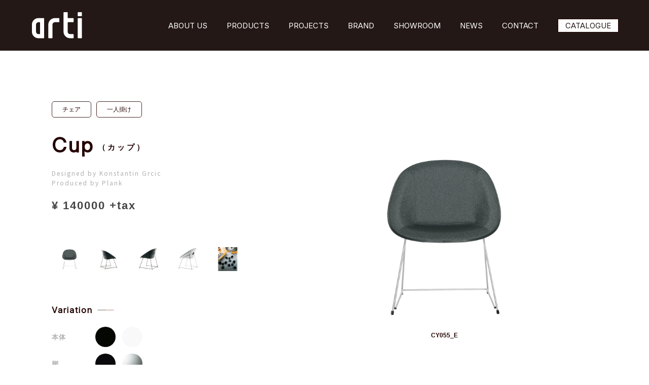

--- FILE ---
content_type: text/html; charset=UTF-8
request_url: https://www.arti-tokyo.com/products/%E3%82%AB%E3%83%83%E3%83%97-cy054-cy055-%E3%83%81%E3%82%A7%E3%82%A2/
body_size: 51894
content:
<!doctype html>
<html lang="ja">
<head>

<!-- Google Tag Manager -->
<script>(function(w,d,s,l,i){w[l]=w[l]||[];w[l].push({'gtm.start':
new Date().getTime(),event:'gtm.js'});var f=d.getElementsByTagName(s)[0],
j=d.createElement(s),dl=l!='dataLayer'?'&l='+l:'';j.async=true;j.src=
'https://www.googletagmanager.com/gtm.js?id='+i+dl;f.parentNode.insertBefore(j,f);
})(window,document,'script','dataLayer','GTM-T4F6CN8');</script>
<!-- End Google Tag Manager -->

  <meta charset="UTF-8">
  <meta name="viewport"
        content="width=device-width, user-scalable=no, initial-scale=1.0, maximum-scale=1.0, minimum-scale=1.0">
  <meta http-equiv="X-UA-Compatible" content="ie=edge">
  <link rel="icon" type="image/x-icon" href="https://www.arti-tokyo.com/wp-content/themes/arti/assets/images/favicon.png">
  
  
		<!-- All in One SEO 4.1.5.3 -->
		<title>Cup｜遊び心のあるオフィスに。デザイン性の高い椅子｜カップ｜arti（アルティ）</title>
		<meta name="description" content="プラスチックのシェルを細いスティールパイプのフレームにのっけた、独特のデザインの椅子。見た目は緊張感溢れていますが、座ると意外とまったり。オフィスの共有部におすすめです。" />
		<meta name="robots" content="max-image-preview:large" />
		<link rel="canonical" href="https://www.arti-tokyo.com/products/%e3%82%ab%e3%83%83%e3%83%97-cy054-cy055-%e3%83%81%e3%82%a7%e3%82%a2/" />
		<meta property="og:locale" content="ja_JP" />
		<meta property="og:site_name" content="アルティ株式会社（arti） | 自社ブランドのアルティを始め、独自の観点で選び抜いた国内外のデザイン家具の販売を行っています。" />
		<meta property="og:type" content="article" />
		<meta property="og:title" content="Cup｜遊び心のあるオフィスに。デザイン性の高い椅子｜カップ｜arti（アルティ）" />
		<meta property="og:description" content="プラスチックのシェルを細いスティールパイプのフレームにのっけた、独特のデザインの椅子。見た目は緊張感溢れていますが、座ると意外とまったり。オフィスの共有部におすすめです。" />
		<meta property="og:url" content="https://www.arti-tokyo.com/products/%e3%82%ab%e3%83%83%e3%83%97-cy054-cy055-%e3%83%81%e3%82%a7%e3%82%a2/" />
		<meta property="article:published_time" content="2020-10-28T06:01:27+00:00" />
		<meta property="article:modified_time" content="2025-12-15T02:48:41+00:00" />
		<meta name="twitter:card" content="summary" />
		<meta name="twitter:domain" content="www.arti-tokyo.com" />
		<meta name="twitter:title" content="Cup｜遊び心のあるオフィスに。デザイン性の高い椅子｜カップ｜arti（アルティ）" />
		<meta name="twitter:description" content="プラスチックのシェルを細いスティールパイプのフレームにのっけた、独特のデザインの椅子。見た目は緊張感溢れていますが、座ると意外とまったり。オフィスの共有部におすすめです。" />
		<!-- All in One SEO -->

<link rel='dns-prefetch' href='//ajax.googleapis.com' />
<link rel='dns-prefetch' href='//cdn.jsdelivr.net' />
<link rel='dns-prefetch' href='//yubinbango.github.io' />
<link rel='dns-prefetch' href='//fonts.googleapis.com' />
<link rel='dns-prefetch' href='//s.w.org' />
		<script type="text/javascript">
			window._wpemojiSettings = {"baseUrl":"https:\/\/s.w.org\/images\/core\/emoji\/12.0.0-1\/72x72\/","ext":".png","svgUrl":"https:\/\/s.w.org\/images\/core\/emoji\/12.0.0-1\/svg\/","svgExt":".svg","source":{"concatemoji":"https:\/\/www.arti-tokyo.com\/wp-includes\/js\/wp-emoji-release.min.js?ver=5.3.20"}};
			!function(e,a,t){var n,r,o,i=a.createElement("canvas"),p=i.getContext&&i.getContext("2d");function s(e,t){var a=String.fromCharCode;p.clearRect(0,0,i.width,i.height),p.fillText(a.apply(this,e),0,0);e=i.toDataURL();return p.clearRect(0,0,i.width,i.height),p.fillText(a.apply(this,t),0,0),e===i.toDataURL()}function c(e){var t=a.createElement("script");t.src=e,t.defer=t.type="text/javascript",a.getElementsByTagName("head")[0].appendChild(t)}for(o=Array("flag","emoji"),t.supports={everything:!0,everythingExceptFlag:!0},r=0;r<o.length;r++)t.supports[o[r]]=function(e){if(!p||!p.fillText)return!1;switch(p.textBaseline="top",p.font="600 32px Arial",e){case"flag":return s([127987,65039,8205,9895,65039],[127987,65039,8203,9895,65039])?!1:!s([55356,56826,55356,56819],[55356,56826,8203,55356,56819])&&!s([55356,57332,56128,56423,56128,56418,56128,56421,56128,56430,56128,56423,56128,56447],[55356,57332,8203,56128,56423,8203,56128,56418,8203,56128,56421,8203,56128,56430,8203,56128,56423,8203,56128,56447]);case"emoji":return!s([55357,56424,55356,57342,8205,55358,56605,8205,55357,56424,55356,57340],[55357,56424,55356,57342,8203,55358,56605,8203,55357,56424,55356,57340])}return!1}(o[r]),t.supports.everything=t.supports.everything&&t.supports[o[r]],"flag"!==o[r]&&(t.supports.everythingExceptFlag=t.supports.everythingExceptFlag&&t.supports[o[r]]);t.supports.everythingExceptFlag=t.supports.everythingExceptFlag&&!t.supports.flag,t.DOMReady=!1,t.readyCallback=function(){t.DOMReady=!0},t.supports.everything||(n=function(){t.readyCallback()},a.addEventListener?(a.addEventListener("DOMContentLoaded",n,!1),e.addEventListener("load",n,!1)):(e.attachEvent("onload",n),a.attachEvent("onreadystatechange",function(){"complete"===a.readyState&&t.readyCallback()})),(n=t.source||{}).concatemoji?c(n.concatemoji):n.wpemoji&&n.twemoji&&(c(n.twemoji),c(n.wpemoji)))}(window,document,window._wpemojiSettings);
		</script>
		<style type="text/css">
img.wp-smiley,
img.emoji {
	display: inline !important;
	border: none !important;
	box-shadow: none !important;
	height: 1em !important;
	width: 1em !important;
	margin: 0 .07em !important;
	vertical-align: -0.1em !important;
	background: none !important;
	padding: 0 !important;
}
</style>
	<link rel='stylesheet' id='wp-block-library-css'  href='https://www.arti-tokyo.com/wp-includes/css/dist/block-library/style.min.css?ver=5.3.20' type='text/css' media='all' />
<link rel='stylesheet' id='umehara-css'  href='https://www.arti-tokyo.com/wp-content/themes/arti/assets/css/umehara.css?ver=1010' type='text/css' media='all' />
<link rel='stylesheet' id='g_font_1-css'  href='https://fonts.googleapis.com/css2?family=Noto+Sans+JP%3Awght%40400%3B500&#038;display=swap&#038;ver=5.3.20' type='text/css' media='all' />
<link rel='stylesheet' id='g_font_2-css'  href='https://fonts.googleapis.com/css2?family=Noto+Serif+JP%3Awght%40300&#038;display=swap&#038;ver=5.3.20' type='text/css' media='all' />
<link rel='stylesheet' id='slick-css'  href='https://cdn.jsdelivr.net/npm/slick-carousel@1.8.1/slick/slick.css?ver=1845' type='text/css' media='all' />
<link rel='stylesheet' id='main-css'  href='https://www.arti-tokyo.com/wp-content/themes/arti/assets/css/style.css?ver=1010' type='text/css' media='all' />
<link rel='stylesheet' id='custom-css'  href='https://www.arti-tokyo.com/wp-content/themes/arti/assets/css/custom.css?ver=1818' type='text/css' media='all' />
<link rel='stylesheet' id='simple-favorites-css'  href='https://www.arti-tokyo.com/wp-content/plugins/favorites/assets/css/favorites.css?ver=2.3.2' type='text/css' media='all' />
<script type='text/javascript' src='https://ajax.googleapis.com/ajax/libs/jquery/1.11.0/jquery.min.js?ver=5.3.20'></script>
<script type='text/javascript'>
/* <![CDATA[ */
var favorites_data = {"ajaxurl":"https:\/\/www.arti-tokyo.com\/wp-admin\/admin-ajax.php","nonce":"e8961a6a76","favorite":"<div class=\"singleMainSection__right__bookmark\"><svg xmlns=\"http:\/\/www.w3.org\/2000\/svg\" width=\"22\" height=\"16.414\" viewBox=\"0 0 22 16.414\"><g transform=\"translate(-158 -1179.543)\"><path d=\"M7.477-.387a.981.981,0,0,0,.773.344.981.981,0,0,0,.773-.344L21.7-13.019a1.047,1.047,0,0,0,.3-.773,1.047,1.047,0,0,0-.3-.773l-1.59-1.547a.958.958,0,0,0-.752-.344,1.091,1.091,0,0,0-.795.344L8.25-5.8,3.437-10.613a1.091,1.091,0,0,0-.795-.344.958.958,0,0,0-.752.344L.3-9.066a1.047,1.047,0,0,0-.3.773,1.047,1.047,0,0,0,.3.773Z\" transform=\"translate(158 1196)\" fill=\"#482a2a\"\/><\/g><\/svg>\u3053\u306e\u88fd\u54c1\u3092Bookmark\u306b\u8ffd\u52a0<\/div>","favorited":"<div class=\"singleMainSection__right__bookmark\"><svg xmlns=\"http:\/\/www.w3.org\/2000\/svg\" width=\"22\" height=\"16.414\" viewBox=\"0 0 22 16.414\"><g transform=\"translate(-158 -1179.543)\"><path d=\"M7.477-.387a.981.981,0,0,0,.773.344.981.981,0,0,0,.773-.344L21.7-13.019a1.047,1.047,0,0,0,.3-.773,1.047,1.047,0,0,0-.3-.773l-1.59-1.547a.958.958,0,0,0-.752-.344,1.091,1.091,0,0,0-.795.344L8.25-5.8,3.437-10.613a1.091,1.091,0,0,0-.795-.344.958.958,0,0,0-.752.344L.3-9.066a1.047,1.047,0,0,0-.3.773,1.047,1.047,0,0,0,.3.773Z\" transform=\"translate(158 1196)\" fill=\"#482a2a\"\/><\/g><\/svg>Bookmark\u306b\u8ffd\u52a0\u6e08\u307f <\/div>","includecount":"","indicate_loading":"","loading_text":"Loading","loading_image":"","loading_image_active":"","loading_image_preload":"","cache_enabled":"1","button_options":{"button_type":"custom","custom_colors":false,"box_shadow":false,"include_count":false,"default":{"background_default":false,"border_default":false,"text_default":false,"icon_default":false,"count_default":false},"active":{"background_active":false,"border_active":false,"text_active":false,"icon_active":false,"count_active":false}},"authentication_modal_content":"<p>Please login to add favorites.<\/p><p><a href=\"#\" data-favorites-modal-close>Dismiss this notice<\/a><\/p>","authentication_redirect":"","dev_mode":"","logged_in":"","user_id":"0","authentication_redirect_url":"https:\/\/www.arti-tokyo.com\/wp-login.php"};
/* ]]> */
</script>
<script type='text/javascript' src='https://www.arti-tokyo.com/wp-content/plugins/favorites/assets/js/favorites.min.js?ver=2.3.2'></script>
<link rel='https://api.w.org/' href='https://www.arti-tokyo.com/wp-json/' />
<link rel="EditURI" type="application/rsd+xml" title="RSD" href="https://www.arti-tokyo.com/xmlrpc.php?rsd" />
<link rel="wlwmanifest" type="application/wlwmanifest+xml" href="https://www.arti-tokyo.com/wp-includes/wlwmanifest.xml" /> 
<link rel='prev' title='Remo(レモ) NY069 チェア' href='https://www.arti-tokyo.com/products/remo_counterchair_up/' />
<link rel='next' title='Cup(カップ) LY054,LY055 チェア' href='https://www.arti-tokyo.com/products/%e3%82%ab%e3%83%83%e3%83%97-ly054-ly055-%e3%83%81%e3%82%a7%e3%82%a2/' />
<meta name="generator" content="WordPress 5.3.20" />
<link rel='shortlink' href='https://www.arti-tokyo.com/?p=101' />
<link rel="alternate" type="application/json+oembed" href="https://www.arti-tokyo.com/wp-json/oembed/1.0/embed?url=https%3A%2F%2Fwww.arti-tokyo.com%2Fproducts%2F%25e3%2582%25ab%25e3%2583%2583%25e3%2583%2597-cy054-cy055-%25e3%2583%2581%25e3%2582%25a7%25e3%2582%25a2%2F" />
<link rel="alternate" type="text/xml+oembed" href="https://www.arti-tokyo.com/wp-json/oembed/1.0/embed?url=https%3A%2F%2Fwww.arti-tokyo.com%2Fproducts%2F%25e3%2582%25ab%25e3%2583%2583%25e3%2583%2597-cy054-cy055-%25e3%2583%2581%25e3%2582%25a7%25e3%2582%25a2%2F&#038;format=xml" />
<!-- Markup (JSON-LD) structured in schema.org ver.4.7.0 START -->
<script type="application/ld+json">
{
    "@context": "http://schema.org",
    "@type": "BreadcrumbList",
    "itemListElement": [
        {
            "@type": "ListItem",
            "position": 1,
            "item": {
                "@id": "https://www.arti-tokyo.com",
                "name": "トップページ"
            }
        },
        {
            "@type": "ListItem",
            "position": 2,
            "item": {
                "@id": "https://www.arti-tokyo.com/products/",
                "name": "家具の製品一覧"
            }
        },
        {
            "@type": "ListItem",
            "position": 3,
            "item": {
                "@id": "https://www.arti-tokyo.com/products_category/chair/",
                "name": "チェア"
            }
        },
        {
            "@type": "ListItem",
            "position": 4,
            "item": {
                "@id": "https://www.arti-tokyo.com/products/%E3%82%AB%E3%83%83%E3%83%97-cy054-cy055-%E3%83%81%E3%82%A7%E3%82%A2/",
                "name": "Cup(カップ) CY054,CY055 チェア"
            }
        }
    ]
}
</script>
<!-- Markup (JSON-LD) structured in schema.org END -->
  <script>
      (function(d) {
          var config = {
                  kitId: 'utt8waf',
                  scriptTimeout: 3000,
                  async: true
              },
              h=d.documentElement,t=setTimeout(function(){h.className=h.className.replace(/\bwf-loading\b/g,"")+" wf-inactive";},config.scriptTimeout),tk=d.createElement("script"),f=false,s=d.getElementsByTagName("script")[0],a;h.className+=" wf-loading";tk.src='https://use.typekit.net/'+config.kitId+'.js';tk.async=true;tk.onload=tk.onreadystatechange=function(){a=this.readyState;if(f||a&&a!="complete"&&a!="loaded")return;f=true;clearTimeout(t);try{Typekit.load(config)}catch(e){}};s.parentNode.insertBefore(tk,s)
      })(document);
  </script>
  <style>
    form.form p label {
      text-align: left;
    }
  </style>
</head>
<body class="products-template-default single single-products postid-101">

<!-- Google Tag Manager (noscript) -->
<noscript><iframe src="https://www.googletagmanager.com/ns.html?id=GTM-T4F6CN8"
height="0" width="0" style="display:none;visibility:hidden"></iframe></noscript>
<!-- End Google Tag Manager (noscript) -->

  <header class="header">
    <a class="header__logo" href="https://www.arti-tokyo.com">
      <h1><img src="https://www.arti-tokyo.com/wp-content/themes/arti/assets/images/logo_white.svg" alt="アルティ株式会社 国産業務用家具ブランド arti"></h1>
    </a>
    <nav class="header__nav">
      <a class="ele" href="https://www.arti-tokyo.com/about/">
        ABOUT US
      </a>
      <a class="ele" href="https://www.arti-tokyo.com/products/">
        PRODUCTS
      </a>
      <a class="ele" href="https://www.arti-tokyo.com/projects/">
        PROJECTS
      </a>
      <a class="ele" href="https://www.arti-tokyo.com/brand/">
        BRAND
      </a>
      <a class="ele" href="https://www.arti-tokyo.com/showroom/">
        SHOWROOM
      </a>
      <a class="ele" href="https://www.arti-tokyo.com/news/">
        NEWS
      </a>
      <a class="ele" href="https://www.arti-tokyo.com/contact/">
        CONTACT
      </a>
      <a class="header__nav__store" href="https://www.arti-tokyo.com/download/">
        CATALOGUE
      </a>
      <div class="header__nav__close">
        <img src="https://www.arti-tokyo.com/wp-content/themes/arti/assets/images/top_40.svg" alt="閉じる">
      </div>
    </nav>
    <div class="header__menu">
      <img src="https://www.arti-tokyo.com/wp-content/themes/arti/assets/images/ico_menu.svg" alt="メニュー">
    </div>
  </header>

  <div class="headerSpMenuBg"></div>

  <section class="headerSpMenu">
    <div class="headerSpMenu__top">
      <p class="headerSpMenu__top__text">
        Menu
      </p>
      <div class="headerSpMenu__top__icon">
        <img src="https://www.arti-tokyo.com/wp-content/themes/arti/assets/images/top_37.svg" alt="閉じる">
      </div>
    </div>
    <div class="headerSpMenu__main">
      <div class="headerSpMenu__main__block">
        <a class="ttl" href="https://www.arti-tokyo.com/about/">
          ABOUT US
        </a>
      </div>
      <div class="headerSpMenu__main__block">
        <a class="ttl" href="https://www.arti-tokyo.com/products/">
          PRODUCTS
        </a>
      </div>
      <div class="headerSpMenu__main__block">
        <a class="ttl" href="https://www.arti-tokyo.com/projects/">
          PROJECTS
        </a>
      </div>
      <div class="headerSpMenu__main__block">
        <a class="ttl" href="https://www.arti-tokyo.com/brand/">
          BRAND
        </a>
      </div>
      <div class="headerSpMenu__main__block">
        <a class="ttl" href="https://www.arti-tokyo.com/showroom/">
          SHOWROOM
        </a>
      </div>
      <div class="headerSpMenu__main__block">
        <a class="ttl" href="https://www.arti-tokyo.com/news/">
          NEWS
        </a>
      </div>
    </div>
    <div class="headerSpMenu__midBlock">
      <a class="ele" href="https://www.arti-tokyo.com/company/">
        会社概要
      </a>
      <a class="ele" href="https://www.arti-tokyo.com/privacy/">
        プライバシーポリシー
      </a>
      <a class="ele" href="https://www.arti-tokyo.com/sitemap/">
        サイトマップ
      </a>
    </div>
    <div class="headerSpMenu__bottomBlock">
      <a class="ele" href="https://www.arti-tokyo.com/contact/">
        <span class="lgText">
          CONTACT
        </span>
        <img class="icon" src="https://www.arti-tokyo.com/wp-content/themes/arti/assets/images/top_22.svg" alt="">
      </a>
      <a class="ele" href="https://www.arti-tokyo.com/download/">
        <span class="lgText">
          CATALOGUE
        </span>
        <img class="icon" src="https://www.arti-tokyo.com/wp-content/themes/arti/assets/images/top_22.svg" alt="">
      </a>
      <a class="ele" href="https://www.arti-tokyo.com/reserve/">
        <span class="lgText">
          RESERVATION
        </span>
        <img class="icon" src="https://www.arti-tokyo.com/wp-content/themes/arti/assets/images/top_22.svg" alt="">
      </a>
      <a class="ele" href="tel:0354492501">
        <img class="telIcon" src="https://www.arti-tokyo.com/wp-content/themes/arti/assets/images/top_38.svg" alt="">
        <span class="lgText">
          TEL
        </span>
        <span class="smText">
          受付9:00〜18:00<br>
          （土・日・祝日除く）
        </span>
      </a>
    </div>
  </section>

  
    <section class="singleMainSection">

      
      <div class="productHiddenNumber">CY054,CY055</div>

      <div class="singleMainSection__left">

        <div class="singleMainSection__left__tags">

          <a class="ele" href="https://www.arti-tokyo.com/result/?search_category=chair">チェア</a><a class="ele" href="https://www.arti-tokyo.com/result/?search_category=chair&search_tag[]=%e4%b8%80%e4%ba%ba%e6%8e%9b%e3%81%91">一人掛け</a>
        </div>

        <div class="singleMainSection__left__series">
          <p class="en">Cup</p>
          <p class="kana">（カップ）</p>
        </div>

        <p class="singleMainSection__left__people">
          Designed by Konstantin Grcic                      <br>Produced by Plank                  </p>

        <p class="singleMainSection__left__price">
          ¥ 140000 +tax        </p>

        <div class="spStickyBlock">

          <div class="singleMainSection__right__slider">
            <div class="singleMainSection__right__image"><img src="https://www.arti-tokyo.com/wp-content/themes/arti/data/CY054,CY055/prod1_CY055_E.jpg" alt="Cup カップ CY054,CY055"><span>CY055_E</span></div><div class="singleMainSection__right__image"><img src="https://www.arti-tokyo.com/wp-content/themes/arti/data/CY054,CY055/prod2_CY054_E.jpg" alt="Cup カップ CY054,CY055"><span>CY054_E</span></div><div class="singleMainSection__right__image"><img src="https://www.arti-tokyo.com/wp-content/themes/arti/data/CY054,CY055/prod3_CY054_E.jpg" alt="Cup カップ CY054,CY055"><span>CY054_E</span></div><div class="singleMainSection__right__image"><img src="https://www.arti-tokyo.com/wp-content/themes/arti/data/CY054,CY055/prod4_CY055_A.jpg" alt="Cup カップ CY054,CY055"><span>CY055_A</span></div><div class="singleMainSection__right__image"><img src="https://www.arti-tokyo.com/wp-content/themes/arti/data/CY054,CY055/prod5_.jpg" alt="Cup カップ CY054,CY055"><span></span></div>          </div>

                      <div class="simplefavorite-button" data-postid="101" data-siteid="3" data-groupid="1" data-favoritecount="0" style=""><div class="singleMainSection__right__bookmark"><svg xmlns="http://www.w3.org/2000/svg" width="22" height="16.414" viewBox="0 0 22 16.414"><g transform="translate(-158 -1179.543)"><path d="M7.477-.387a.981.981,0,0,0,.773.344.981.981,0,0,0,.773-.344L21.7-13.019a1.047,1.047,0,0,0,.3-.773,1.047,1.047,0,0,0-.3-.773l-1.59-1.547a.958.958,0,0,0-.752-.344,1.091,1.091,0,0,0-.795.344L8.25-5.8,3.437-10.613a1.091,1.091,0,0,0-.795-.344.958.958,0,0,0-.752.344L.3-9.066a1.047,1.047,0,0,0-.3.773,1.047,1.047,0,0,0,.3.773Z" transform="translate(158 1196)" fill="#482a2a"/></g></svg>この製品をBookmarkに追加</div></div>          
        </div>

        <div class="singleMainSection__left__thumb">
          <div class="ele"><img src="https://www.arti-tokyo.com/wp-content/themes/arti/data/CY054,CY055/prod1_CY055_E.jpg" alt="Cup カップ CY054,CY055"></div><div class="ele"><img src="https://www.arti-tokyo.com/wp-content/themes/arti/data/CY054,CY055/prod2_CY054_E.jpg" alt="Cup カップ CY054,CY055"></div><div class="ele"><img src="https://www.arti-tokyo.com/wp-content/themes/arti/data/CY054,CY055/prod3_CY054_E.jpg" alt="Cup カップ CY054,CY055"></div><div class="ele"><img src="https://www.arti-tokyo.com/wp-content/themes/arti/data/CY054,CY055/prod4_CY055_A.jpg" alt="Cup カップ CY054,CY055"></div><div class="ele"><img src="https://www.arti-tokyo.com/wp-content/themes/arti/data/CY054,CY055/prod5_.jpg" alt="Cup カップ CY054,CY055"></div>        </div>

        
                  <div class="singleMainSection__left__var">
            <p class="ttl">
              Variation
            </p>
                        <div class="ele">
              <p class="ele__ttl">
                本体              </p>
              <div class="ele__list">
                <div class="icon"><img src="https://www.arti-tokyo.com/wp-content/themes/arti/data/CY054,CY055/val1_CUP_LY054_CY054_body_k.jpg" alt="本体"></div><div class="icon"><img src="https://www.arti-tokyo.com/wp-content/themes/arti/data/CY054,CY055/val1_CUP_LY055_CY055_body_k.jpg" alt="本体"></div>              </div>
            </div>
                        <div class="ele">
              <p class="ele__ttl">
                脚              </p>
              <div class="ele__list">
                <div class="icon"><img src="https://www.arti-tokyo.com/wp-content/themes/arti/data/CY054,CY055/val2_CUP_LEG_COLOR_A_C_tcg.jpg" alt="脚"></div><div class="icon"><img src="https://www.arti-tokyo.com/wp-content/themes/arti/data/CY054,CY055/val2_CUP_LEG_COLOR_B_D_tcg.jpg" alt="脚"></div>              </div>
            </div>
                        <div class="ele">
              <p class="ele__ttl">
                張地              </p>
              <div class="ele__list">
                <div class="icon"><img src="https://www.arti-tokyo.com/wp-content/themes/arti/data/CY054,CY055/val3_CUP_COLOR_A_cg.jpg" alt="張地"></div><div class="icon"><img src="https://www.arti-tokyo.com/wp-content/themes/arti/data/CY054,CY055/val3_CUP_COLOR_B_cg.jpg" alt="張地"></div><div class="icon"><img src="https://www.arti-tokyo.com/wp-content/themes/arti/data/CY054,CY055/val3_CUP_COLOR_C_cg.jpg" alt="張地"></div><div class="icon"><img src="https://www.arti-tokyo.com/wp-content/themes/arti/data/CY054,CY055/val3_CUP_COLOR_D_cg.jpg" alt="張地"></div><div class="icon"><img src="https://www.arti-tokyo.com/wp-content/themes/arti/data/CY054,CY055/val3_CUP_COLOR_E_cg.jpg" alt="張地"></div><div class="icon"><img src="https://www.arti-tokyo.com/wp-content/themes/arti/data/CY054,CY055/val3_CUP_COLOR_F_cg.jpg" alt="張地"></div><div class="icon"><img src="https://www.arti-tokyo.com/wp-content/themes/arti/data/CY054,CY055/val3_CUP_COLOR_G_cg.jpg" alt="張地"></div><div class="icon"><img src="https://www.arti-tokyo.com/wp-content/themes/arti/data/CY054,CY055/val3_CUP_COLOR_H_cg.jpg" alt="張地"></div><div class="icon"><img src="https://www.arti-tokyo.com/wp-content/themes/arti/data/CY054,CY055/val3_CUP_COLOR_I_cg.jpg" alt="張地"></div><div class="icon"><img src="https://www.arti-tokyo.com/wp-content/themes/arti/data/CY054,CY055/val3_CUP_COLOR_J_cg.jpg" alt="張地"></div>              </div>
            </div>
                      </div>
        
        <div class="singleMainSection__left__spec">
          <p class="ttl">
            Spec
          </p>
          <h1 class="name">
            カップ チェア 一人掛け          </h1>

                      <p class="size">
              品番 ： CY054,CY055            </p>
          
          <p class="size">
            サイズ ： W640 D645 H830 (SH445)          </p>
          <table class="table2">
<tbody>
<tr>
<td class="td1">本体</td>
<td>：</td>
<td>ABS・ポリウレタンフォーム（CY054.ブラック、CY055.ホワイト）</td>
</tr>
<tr>
<td class="td1">脚</td>
<td>：</td>
<td>スティールパイプ（CY054.ブラック塗装仕上、CY055.クロームメッキ仕上）</td>
</tr>
<tr>
<td class="td1">特記事項</td>
<td>：</td>
<td>・品番は張地によって変わります。<br />・シートの外周は全タイプ黒色のエッジを使用しております。</td>
</tr>
</tbody>
</table>
        </div>

        <div class="singleMainSection__left__btns">
          <div class="singleMainSection__left__download">
            <span class="text">製品図面の<br class="pc_block">ダウンロード</span>
            <img class="icon" src="https://www.arti-tokyo.com/wp-content/themes/arti/assets/images/top_24.svg" alt="">
          </div>

          <a href="https://www.arti-tokyo.com/wp-content/themes/arti/arti_vol6_catalog.pdf" target="_blank" class="singleMainSection__left__catalog">
            <span class="text">総合カタログを<br class="pc_block">見る</span>
            <img class="icon" src="https://www.arti-tokyo.com/wp-content/themes/arti/assets/images/top_24.svg" alt="">
          </a>

                      <a class="singleMainSection__left__onlinestore" href="https://www.arti-tokyo.com/shop/Chair/Cup/CY054／CY055/">
              <span class="text">Online Store</span>
            </a>
                  </div>

      </div>

      <div class="singleMainSection__right">

        <div class="stickyBlock">

          <div class="singleMainSection__right__slider">
            <div class="singleMainSection__right__image"><img src="https://www.arti-tokyo.com/wp-content/themes/arti/data/CY054,CY055/prod1_CY055_E.jpg" alt="Cup カップ CY054,CY055"><span>CY055_E</span></div><div class="singleMainSection__right__image"><img src="https://www.arti-tokyo.com/wp-content/themes/arti/data/CY054,CY055/prod2_CY054_E.jpg" alt="Cup カップ CY054,CY055"><span>CY054_E</span></div><div class="singleMainSection__right__image"><img src="https://www.arti-tokyo.com/wp-content/themes/arti/data/CY054,CY055/prod3_CY054_E.jpg" alt="Cup カップ CY054,CY055"><span>CY054_E</span></div><div class="singleMainSection__right__image"><img src="https://www.arti-tokyo.com/wp-content/themes/arti/data/CY054,CY055/prod4_CY055_A.jpg" alt="Cup カップ CY054,CY055"><span>CY055_A</span></div><div class="singleMainSection__right__image"><img src="https://www.arti-tokyo.com/wp-content/themes/arti/data/CY054,CY055/prod5_.jpg" alt="Cup カップ CY054,CY055"><span></span></div>          </div>

                      <div class="simplefavorite-button" data-postid="101" data-siteid="3" data-groupid="1" data-favoritecount="0" style=""><div class="singleMainSection__right__bookmark"><svg xmlns="http://www.w3.org/2000/svg" width="22" height="16.414" viewBox="0 0 22 16.414"><g transform="translate(-158 -1179.543)"><path d="M7.477-.387a.981.981,0,0,0,.773.344.981.981,0,0,0,.773-.344L21.7-13.019a1.047,1.047,0,0,0,.3-.773,1.047,1.047,0,0,0-.3-.773l-1.59-1.547a.958.958,0,0,0-.752-.344,1.091,1.091,0,0,0-.795.344L8.25-5.8,3.437-10.613a1.091,1.091,0,0,0-.795-.344.958.958,0,0,0-.752.344L.3-9.066a1.047,1.047,0,0,0-.3.773,1.047,1.047,0,0,0,.3.773Z" transform="translate(158 1196)" fill="#482a2a"/></g></svg>この製品をBookmarkに追加</div></div>          
        </div>

    </div>

    </section>

    <section class="singleTextSection">
      <h2 class="singleTextSection__ttl">
        オフィスのミーティングスペースに、彩りを      </h2>
      <div class="singleTextSection__text">
        <p>プラスチックシェルに張地を合わせ、細いスティールパイプのフレームにちょこんと乗っけた独特の形。<br />
シェルを支えるフレームはリング状になっており、意匠性と強度を兼ね備えています。<br />
ちょっとレトロな雰囲気もあり、空間に独特の個性を与えてくれるので、遊び心のあるおしゃれなオフィスに似合いそうです。<br />
プラスチックシェルは、白と黒の2色。脚はブラックとクロームメッキから選択できます。<br />
張地はお好みのものをお選びください。<br />
同シリーズのテーブル、シート高の低いゆったりタイプのラウンジチェアもあります。</p>
      </div>
    </section>

    
    <section class="caseSection">
      <h2 class="caseSection__minTtl">
        納入事例
      </h2>
      <div class="caseSection__contents">
        
          <a class="ele" href="https://www.arti-tokyo.com/projects/case83/">
            <div class="ele__top">
                                                <img width="1199" height="662" src="https://www.arti-tokyo.com/wp-content/uploads/sites/3/2023/07/IMG_5700_トリミング.png" class="attachment-full size-full" alt="" srcset="https://www.arti-tokyo.com/wp-content/uploads/sites/3/2023/07/IMG_5700_トリミング.png 1199w, https://www.arti-tokyo.com/wp-content/uploads/sites/3/2023/07/IMG_5700_トリミング-300x166.png 300w, https://www.arti-tokyo.com/wp-content/uploads/sites/3/2023/07/IMG_5700_トリミング-1024x565.png 1024w, https://www.arti-tokyo.com/wp-content/uploads/sites/3/2023/07/IMG_5700_トリミング-768x424.png 768w" sizes="(max-width: 1199px) 100vw, 1199px" />                            <div class="more">
                <span class="text">more</span>
                <img class="icon" src="https://www.arti-tokyo.com/wp-content/themes/arti/assets/images/top_24.svg" alt="">
              </div>
            </div>
            <p class="ele__category">
              宿泊施設            </p>
            <p class="ele__des">
                          </p>
          </a>

        
          <a class="ele" href="https://www.arti-tokyo.com/projects/case82/">
            <div class="ele__top">
                                                <img width="2560" height="1414" src="https://www.arti-tokyo.com/wp-content/uploads/sites/3/2023/07/012トリミングサイズ変更-1-scaled.jpg" class="attachment-full size-full" alt="" srcset="https://www.arti-tokyo.com/wp-content/uploads/sites/3/2023/07/012トリミングサイズ変更-1-scaled.jpg 2560w, https://www.arti-tokyo.com/wp-content/uploads/sites/3/2023/07/012トリミングサイズ変更-1-300x166.jpg 300w, https://www.arti-tokyo.com/wp-content/uploads/sites/3/2023/07/012トリミングサイズ変更-1-1024x566.jpg 1024w, https://www.arti-tokyo.com/wp-content/uploads/sites/3/2023/07/012トリミングサイズ変更-1-768x424.jpg 768w, https://www.arti-tokyo.com/wp-content/uploads/sites/3/2023/07/012トリミングサイズ変更-1-1536x848.jpg 1536w, https://www.arti-tokyo.com/wp-content/uploads/sites/3/2023/07/012トリミングサイズ変更-1-2048x1131.jpg 2048w" sizes="(max-width: 2560px) 100vw, 2560px" />                            <div class="more">
                <span class="text">more</span>
                <img class="icon" src="https://www.arti-tokyo.com/wp-content/themes/arti/assets/images/top_24.svg" alt="">
              </div>
            </div>
            <p class="ele__category">
              医療施設            </p>
            <p class="ele__des">
                          </p>
          </a>

        
          <a class="ele" href="https://www.arti-tokyo.com/projects/case62-2/">
            <div class="ele__top">
                                                <img width="2560" height="1415" src="https://www.arti-tokyo.com/wp-content/uploads/sites/3/2021/01/DSC_4263①-scaled.jpg" class="attachment-full size-full" alt="" srcset="https://www.arti-tokyo.com/wp-content/uploads/sites/3/2021/01/DSC_4263①-scaled.jpg 2560w, https://www.arti-tokyo.com/wp-content/uploads/sites/3/2021/01/DSC_4263①-300x166.jpg 300w, https://www.arti-tokyo.com/wp-content/uploads/sites/3/2021/01/DSC_4263①-1024x566.jpg 1024w, https://www.arti-tokyo.com/wp-content/uploads/sites/3/2021/01/DSC_4263①-768x424.jpg 768w, https://www.arti-tokyo.com/wp-content/uploads/sites/3/2021/01/DSC_4263①-1536x849.jpg 1536w, https://www.arti-tokyo.com/wp-content/uploads/sites/3/2021/01/DSC_4263①-2048x1132.jpg 2048w" sizes="(max-width: 2560px) 100vw, 2560px" />                            <div class="more">
                <span class="text">more</span>
                <img class="icon" src="https://www.arti-tokyo.com/wp-content/themes/arti/assets/images/top_24.svg" alt="">
              </div>
            </div>
            <p class="ele__category">
              オフィス            </p>
            <p class="ele__des">
                          </p>
          </a>

        
          <a class="ele" href="https://www.arti-tokyo.com/projects/case62-1/">
            <div class="ele__top">
                                                <img width="2560" height="1414" src="https://www.arti-tokyo.com/wp-content/uploads/sites/3/2021/01/DSC_4254①-scaled.jpg" class="attachment-full size-full" alt="" srcset="https://www.arti-tokyo.com/wp-content/uploads/sites/3/2021/01/DSC_4254①-scaled.jpg 2560w, https://www.arti-tokyo.com/wp-content/uploads/sites/3/2021/01/DSC_4254①-300x166.jpg 300w, https://www.arti-tokyo.com/wp-content/uploads/sites/3/2021/01/DSC_4254①-1024x565.jpg 1024w, https://www.arti-tokyo.com/wp-content/uploads/sites/3/2021/01/DSC_4254①-768x424.jpg 768w, https://www.arti-tokyo.com/wp-content/uploads/sites/3/2021/01/DSC_4254①-1536x848.jpg 1536w, https://www.arti-tokyo.com/wp-content/uploads/sites/3/2021/01/DSC_4254①-2048x1131.jpg 2048w" sizes="(max-width: 2560px) 100vw, 2560px" />                            <div class="more">
                <span class="text">more</span>
                <img class="icon" src="https://www.arti-tokyo.com/wp-content/themes/arti/assets/images/top_24.svg" alt="">
              </div>
            </div>
            <p class="ele__category">
              オフィス            </p>
            <p class="ele__des">
                          </p>
          </a>

        
          <a class="ele" href="https://www.arti-tokyo.com/projects/case53/">
            <div class="ele__top">
                                                <img width="1050" height="580" src="https://www.arti-tokyo.com/wp-content/uploads/sites/3/2020/11/髙島屋.png" class="attachment-full size-full" alt="Cup チェア 商業施設 業務用家具" srcset="https://www.arti-tokyo.com/wp-content/uploads/sites/3/2020/11/髙島屋.png 1050w, https://www.arti-tokyo.com/wp-content/uploads/sites/3/2020/11/髙島屋-300x166.png 300w, https://www.arti-tokyo.com/wp-content/uploads/sites/3/2020/11/髙島屋-1024x566.png 1024w, https://www.arti-tokyo.com/wp-content/uploads/sites/3/2020/11/髙島屋-768x424.png 768w" sizes="(max-width: 1050px) 100vw, 1050px" />                            <div class="more">
                <span class="text">more</span>
                <img class="icon" src="https://www.arti-tokyo.com/wp-content/themes/arti/assets/images/top_24.svg" alt="">
              </div>
            </div>
            <p class="ele__category">
              商業施設            </p>
            <p class="ele__des">
                          </p>
          </a>

                      </div>
      <a class="caseSection__btn" href="https://www.arti-tokyo.com/projects/">
        <span class="text">more</span>
        <img class="icon" src="https://www.arti-tokyo.com/wp-content/themes/arti/assets/images/top_24.svg" alt="">
      </a>
    </section>

    <section class="relationSection">
      <h2 class="relationSection__ttl">
        同じシリーズの製品
      </h2>
      <div class="relationSection__contents">

        
        <a class="ele" href="https://www.arti-tokyo.com/products/%e3%82%ab%e3%83%83%e3%83%97-ty015-ty016-%e3%83%86%e3%83%bc%e3%83%96%e3%83%ab/">
          <div class="ele__image">
            
            <img src="https://www.arti-tokyo.com/wp-content/themes/arti/data/TY015,TY016/prod1_TY015A_TY016A.jpg" alt="TY015,TY016">          </div>
          <p class="ele__en">
            Cup          </p>
          <p class="ele__kana">
                        テーブル                      </p>
        </a>

        
        <a class="ele" href="https://www.arti-tokyo.com/products/%e3%82%ab%e3%83%83%e3%83%97-ly054-ly055-%e3%83%81%e3%82%a7%e3%82%a2/">
          <div class="ele__image">
            
            <img src="https://www.arti-tokyo.com/wp-content/themes/arti/data/LY054,LY055/prod1_LY054_J.jpg" alt="LY054,LY055">          </div>
          <p class="ele__en">
            Cup          </p>
          <p class="ele__kana">
                        チェア                      </p>
        </a>

                
      </div>
      <a class="relationSection__btn" href="https://www.arti-tokyo.com/result/?search_series[]=カップ">
        <span class="text">more</span>
        <img class="icon" src="https://www.arti-tokyo.com/wp-content/themes/arti/assets/images/top_24.svg" alt="">
      </a>
    </section>

  <section class="relationSection">
    <h2 class="relationSection__ttl">
      同じカテゴリーの製品
    </h2>
    <div class="relationSection__contents">

      
        <a class="ele" href="https://www.arti-tokyo.com/products/%e3%83%a9%e3%83%b3%e3%83%89-ly009-%e3%83%81%e3%82%a7%e3%82%a2/">
          <div class="ele__image">
            
            <img src="https://www.arti-tokyo.com/wp-content/themes/arti/data/LY009/prod1_LY009_F.jpg" alt="LY009">          </div>
          <p class="ele__en">
            Land          </p>
          <p class="ele__kana">
            ランド          </p>
        </a>

      
        <a class="ele" href="https://www.arti-tokyo.com/products/%e3%83%a2%e3%83%b3%e3%83%84%e3%82%a1-%e3%83%93%e3%82%b9%e3%83%88%e3%83%ad-cy046-047-%e3%83%81%e3%82%a7%e3%82%a2/">
          <div class="ele__image">
            
            <img src="https://www.arti-tokyo.com/wp-content/themes/arti/data/CY046,CY047/prod1_CY046_B.jpg" alt="CY046,CY047">          </div>
          <p class="ele__en">
            Monza Bistro          </p>
          <p class="ele__kana">
            モンツァ ビストロ          </p>
        </a>

      
        <a class="ele" href="https://www.arti-tokyo.com/products/split_armchair/">
          <div class="ele__image">
            
            <img src="https://www.arti-tokyo.com/wp-content/themes/arti/data/CY081,CY082,CY083,CY084,CY085/prod1_CY083_R.jpg" alt="CY081,CY082,CY083,CY084,CY085">          </div>
          <p class="ele__en">
            Split          </p>
          <p class="ele__kana">
            スプリット          </p>
        </a>

            
    </div>
    <a class="relationSection__btn" href="https://www.arti-tokyo.com/products_category/chair">
      <span class="text">more</span>
      <img class="icon" src="https://www.arti-tokyo.com/wp-content/themes/arti/assets/images/top_24.svg" alt="">
    </a>
  </section>

    <div class="popupDownload popupDownloadBg"></div>
    <div class="popupDownload popupDownloadClose">
      <img src="https://www.arti-tokyo.com/wp-content/themes/arti/assets/images/bookmark_4.svg" alt="">
    </div>

    <aside class="popupDownload popupDownloadForm">
      <style>

  #pardot-form * {
    color: #230101;
    margin: 0;
    padding: 0;
    font-size: 13px;
  }
  #pardot-form p.form-field {
    width: 100%;
    padding: .6em 0;
    display: flex;
    flex-direction: row;
    justify-content: flex-start;
    align-items: flex-start;
    position: relative;
    margin: 0;
  }
  #pardot-form p.form-text {
    line-height: 1.4em;
  }
  #pardot-form p.form-text a {
    text-decoration: underline;
  }
  #pardot-form p.error {
    background: none;
    color: darkred;
  }
  #pardot-form p.form-field > label {
    width: 182px;
    font-size: 14px;
    vertical-align: top;
    text-align: left;
    line-height: 1.71;
    padding: .6em 0;
    font-weight: 800;
  }
  #pardot-form p.form-field input[type="text"],
  #pardot-form p.form-field input[type="email"],
  #pardot-form p.form-field input[type="tel"],
  #pardot-form p.form-field textarea,
  #pardot-form p.form-field select {
    border: solid 1px #E6E6E6;
    padding: .8em;
  }
  #pardot-form p.form-field input[type="text"],
  #pardot-form p.form-field input[type="email"],
  #pardot-form p.form-field input[type="tel"],
  #pardot-form p.form-field textarea {
    width: calc( 100% - 182px );
  }
  #pardot-form p.form-field select {
    width: 222px;
  }
  #pardot-form span.description {
    position: absolute;
    bottom: -8px;
    left: 182px;
    margin-left: 0;
  }
  #pardot-form span.value {
    padding: .6em 0;
    margin-left: 0;
  }
  #pardot-form span.value span {
    display: inline-block;
    margin: 0 30px 0 0;
  }
  #pardot-form span.value span input[type="radio"],
  #pardot-form span.value span input[type="checkbox"] {
    margin: 5px 10px 0 0;
  }
  #pardot-form p.form-field.Content span.description {
    display: none;
  }
  #pardot-form p.submit {
    max-width: 400px;
    display: block;
    margin: 80px auto 0;
    width: 100%;
    background: #EFECE7;
    border-radius: 11px;
    text-align: center;
    padding: 0;
    cursor: pointer;
    transition: 1s;
  }
  #pardot-form p.submit input[type="submit"] {
    border: none;
    letter-spacing: .1em;
    padding: 12px 0;
    width: 100%;
    background-color: transparent;
    cursor: pointer;
    font-family: vdl-v7mincho, sans-serif;
    font-size: 16px;
    transition: 1s;
  }
  #pardot-form p.submit:hover {
    background: #230101;
  }
  #pardot-form p.submit:hover input[type="submit"] {
    color: #EFECE7;
  }


  #pardot-form p.form-field {
    width: 100%;
    padding: .6em 0;
    display: flex;
    flex-direction: column;
  }
  #pardot-form p.form-field > label {
    width: 100%;
    font-size: 12px;
  }
  #pardot-form p.form-field input[type="text"],
  #pardot-form p.form-field input[type="email"],
  #pardot-form p.form-field input[type="tel"],
  #pardot-form p.form-field textarea,
  #pardot-form p.form-field select {
    width: 100%;
  }
  #pardot-form span.description {
    left: 0;
    width: 100%;
    font-size:11px;
  }
  #pardot-form p.submit {
    margin: 45px auto 0;
    border-radius: 5px;
  }
  #pardot-form p.submit input[type="submit"] {
    padding: 4px 0;
    font-size: 14px;
    line-height: 2.2;
  }

</style>

<h2 class="popupDownloadForm__ttl">
  製品図面データご利用時の注意事項
</h2>
<p class="popupDownloadForm__des">
  データをご利用の際は以下の注意事項をご確認いただき、同意いただいた上でご利用をお願いします。<br>
  <br>
  以下の条件に同意いただいた場合のみ、パブリック株式会社(以下、「当社」といいます)が提供する製品図面データ(以下、「データ」といいます)をご利用ください。<br>
  <br>
  ・データの著作権および所有権は、当社が所有しております。<br>
  ・データは、当社製品の採用提案の目的のみとし、お客様自身の責任においてご利用ください。<br>
  ・データは、当社製品の全ての情報または最新の情報であることを保証するものではありません。<br>
  ・データを無断で複製、変更、販売、譲渡、掲載等することは固くお断りいたします。<br>
  ・このWEBサイトの内容、構成および製品等に関する情報は、予告なく変更および削除することがあります。最新情報は当社に別途お問い合わせください。<br>
  ・データの導入によりお客様の所持しているデータまたは機器類に不都合が生じても、当社は一切の責任を負いませんのであらかじめご了承ください。
</p>

<form accept-charset="UTF-8" method="post" action="/products-thankyou" class="singleDownloadForm" id="pardot-form">

  <!-- <p class="form-field">
    <label class="field-label" for="yourPrivacy">個人情報保護方針の同意</label>
    <span class="value"><span><input type="checkbox" name="yourPrivacy" id="yourPrivacy" onchange="" required><label class="inline" for="yourPrivacy">同意する</label></span></span>
  </p>

  <p class="form-text">
    アルティは、プライバシーポリシー沿ってお客様の情報を取り扱います。<br>
    詳細については弊社の<a href="https://www.arti-tokyo.com/privacy/" target="_blank">プライバシーポリシー</a>をご覧ください。
  </p> -->

  <input type="hidden" name="yourProduct">

  <p class="submit">
    <input type="submit" value="同意してダウンロード">
  </p>

</form>    </aside>

    
  <section class="columnSection">
    <div class="columnSection__ttl">
      <p class="en">
        Now on display
      </p><br class="sp_block">
      <h2 class="ja">
        展示品、新作製品のご紹介
      </h2>
    </div>
    <div class="columnSection__contents">
              <p>ただいま執筆中です。</p>
                </div>
    <a class="columnSection__btn" href="https://www.arti-tokyo.com/column_category/col-showroom/">
      <span class="text">more</span>
      <img class="icon" src="https://www.arti-tokyo.com/wp-content/themes/arti/assets/images/top_24.svg" alt="">
    </a>
  </section>

<footer class="footer">
  <div class="footer__top">
    <div class="footer__top__left">
      <div class="block">
        <div class="block__ttl">
          製品一覧
        </div>
        <div class="block__contents">
                      <a class="ele" href="https://www.arti-tokyo.com/products_category/ottoman">
              オットマン            </a>
                      <a class="ele" href="https://www.arti-tokyo.com/products_category/counterchair">
              カウンターチェア            </a>
                      <a class="ele" href="https://www.arti-tokyo.com/products_category/stool">
              スツール            </a>
                      <a class="ele" href="https://www.arti-tokyo.com/products_category/sofa">
              ソファ            </a>
                      <a class="ele" href="https://www.arti-tokyo.com/products_category/chair">
              チェア            </a>
                      <a class="ele" href="https://www.arti-tokyo.com/products_category/table">
              テーブル            </a>
                      <a class="ele" href="https://www.arti-tokyo.com/products_category/bench">
              ベンチ            </a>
                  </div>
      </div>
      <div class="block">
        <div class="block__contents">
          <a class="ele" href="https://www.arti-tokyo.com/about/">
            artiについて
          </a>
          <a class="ele" href="https://www.arti-tokyo.com/projects/">
            納入事例
          </a>
          <a class="ele" href="https://www.arti-tokyo.com/brand/">
            ブランド
          </a>
          <a class="ele" href="https://www.arti-tokyo.com/showroom/">
            ショールーム
          </a>
          <a class="ele" href="https://www.arti-tokyo.com/news/">
            お知らせ
          </a>
          <a class="ele" href="https://www.arti-tokyo.com/contact/">
            お問い合わせ
          </a>
          <a class="ele" href="https://www.arti-tokyo.com/download/">
            カタログ
          </a>
        </div>
      </div>
    </div>
    <div class="footer__top__right">
      <a class="ele" href="https://www.arti-tokyo.com/contact/">
        <div class="ele__inner">
          <span class="lgText">
            CONTACT
          </span>
          <span class="smText">
            お問い合わせ
          </span>
        </div>
        <img class="icon" src="https://www.arti-tokyo.com/wp-content/themes/arti/assets/images/top_22.svg" alt="">
      </a>
      <a class="ele" href="https://www.arti-tokyo.com/download/">
        <div class="ele__inner">
          <span class="lgText">
            CATALOGUE
          </span>
          <span class="smText">
            カタログダウンロード
          </span>
        </div>
        <img class="icon" src="https://www.arti-tokyo.com/wp-content/themes/arti/assets/images/top_22.svg" alt="">
      </a>
      <a class="ele" href="https://www.arti-tokyo.com/reserve/">
        <div class="ele__inner">
          <span class="lgText">
            RESERVATION
          </span>
          <span class="smText">
            ショールームご予約
          </span>
        </div>
        <img class="icon" src="https://www.arti-tokyo.com/wp-content/themes/arti/assets/images/top_22.svg" alt="">
      </a>
      <a class="ele" href="https://www.arti-tokyo.com/shop/">
        <div class="ele__inner">
          <span class="lgText">
            Online Store
          </span>
          <span class="smText">
            オンラインストア
          </span>
        </div>
        <img class="icon" src="https://www.arti-tokyo.com/wp-content/themes/arti/assets/images/top_22.svg" alt="">
      </a>
    </div>
  </div>
  <div class="footer__bottom">
    <div class="footer__bottom__left">
      <a class="logo" href="https://www.arti-tokyo.com/">
        <img src="https://www.arti-tokyo.com/wp-content/themes/arti/assets/images/logo_white.svg" alt="arti">
      </a>
      <a class="ele" href="https://www.arti-tokyo.com/company/">
        会社概要
      </a>
      <a class="ele" href="https://www.arti-tokyo.com/privacy/">
        プライバシーポリシー
      </a>
      <a class="ele" href="https://www.arti-tokyo.com/sitemap/">
        サイトマップ
      </a>
    </div>
    <div class="footer__bottom__right">
      © 2025 arti
    </div>
  </div>
</footer>

<div class="goTopBtn">
  <img class="arrow" src="https://www.arti-tokyo.com/wp-content/themes/arti/assets/images/top_2.svg" alt="">
  <img class="words" src="https://www.arti-tokyo.com/wp-content/themes/arti/assets/images/top_3.svg" alt="">
</div>



<script type="text/javascript">
    piAId = '886903';
    piCId = '3218';
    piHostname = 'pi.pardot.com';

    (function() {
        function async_load(){
            var s = document.createElement('script'); s.type = 'text/javascript';
            s.src = ('https:' == document.location.protocol ? 'https://pi' : 'http://cdn') + '.pardot.com/pd.js';
            var c = document.getElementsByTagName('script')[0]; c.parentNode.insertBefore(s, c);
        }
        if(window.attachEvent) { window.attachEvent('onload', async_load); }
        else { window.addEventListener('load', async_load, false); }
    })();
</script>

</body>
</html>

<script type='text/javascript' src='https://www.arti-tokyo.com/wp-content/themes/arti/assets/js/bundle.js?ver=1010'></script>
<script type='text/javascript' src='https://cdn.jsdelivr.net/npm/slick-carousel@1.8.1/slick/slick.min.js?ver=1836'></script>
<script type='text/javascript' src='https://yubinbango.github.io/yubinbango/yubinbango.js?ver=1836'></script>
<script type='text/javascript' src='https://www.arti-tokyo.com/wp-includes/js/wp-embed.min.js?ver=5.3.20'></script>


--- FILE ---
content_type: text/css
request_url: https://www.arti-tokyo.com/wp-content/themes/arti/assets/css/umehara.css?ver=1010
body_size: 90434
content:
@charset "UTF-8";
@import url("https://fonts.googleapis.com/css2?family=Pacifico&display=swap");
.pc_block {
  display: block;
}

@media only screen and (max-width: 767px) {
  .pc_block {
    display: none;
  }
}

.pc_inline {
  display: inline;
}

@media only screen and (max-width: 767px) {
  .pc_inline {
    display: none;
  }
}

.sp_block {
  display: none;
}

@media only screen and (max-width: 767px) {
  .sp_block {
    display: block;
  }
}

.sp_inline {
  display: none;
}

@media only screen and (max-width: 767px) {
  .sp_inline {
    display: inline;
  }
}

img {
  display: block;
  width: 100%;
}

li {
  list-style: none;
}

a {
  text-decoration: none;
  color: inherit;
  transition: .5s;
}

a:hover {
  transition: .2s;
}

* {
  font-family: "游ゴシック Medium", "Yu Gothic Medium", "游ゴシック体", YuGothic, sans-serif;
  color: #230101;
}

form label,
form input[type="submit"] {
  cursor: pointer;
}

/* # =================================================================
# Global selectors
# ================================================================= */
html {
  box-sizing: border-box;
  overflow-y: scroll;
  /* All browsers without overlaying scrollbars */
  -webkit-text-size-adjust: 100%;
  /* iOS 8+ */
}

*,
::before,
::after {
  box-sizing: border-box;
}

::before,
::after {
  text-decoration: inherit;
  /* Inherit text-decoration and vertical align to ::before and ::after pseudo elements */
  vertical-align: inherit;
}

/* Remove margin, padding of all elements and set background-no-repeat as default */
* {
  background-repeat: no-repeat;
  /* Set `background-repeat: no-repeat` to all elements */
  padding: 0;
  /* Reset `padding` and `margin` of all elements */
  margin: 0;
  line-height: 1.0;
}

/* # =================================================================
# General elements
# ================================================================= */
/* Add the correct display in iOS 4-7.*/
audio:not([controls]) {
  display: none;
  height: 0;
}

hr {
  overflow: visible;
  /* Show the overflow in Edge and IE */
}

/*
* Correct `block` display not defined for any HTML5 element in IE 8/9
* Correct `block` display not defined for `details` or `summary` in IE 10/11
* and Firefox
* Correct `block` display not defined for `main` in IE 11
*/
article,
aside,
details,
figcaption,
figure,
footer,
header,
main,
menu,
nav,
section,
summary {
  display: block;
}

summary {
  display: list-item;
  /* Add the correct display in all browsers */
}

small {
  font-size: 80%;
  /* Set font-size to 80% in `small` elements */
}

[hidden],
template {
  display: none;
  /* Add the correct display in IE */
}

abbr[title] {
  border-bottom: 1px dotted;
  /* Add a bordered underline effect in all browsers */
  text-decoration: none;
  /* Remove text decoration in Firefox 40+ */
}

a {
  background-color: transparent;
  /* Remove the gray background on active links in IE 10 */
  -webkit-text-decoration-skip: objects;
  /* Remove gaps in links underline in iOS 8+ and Safari 8+ */
}

a:active,
a:hover {
  outline-width: 0;
  /* Remove the outline when hovering in all browsers */
}

code,
kbd,
pre,
samp {
  font-family: monospace, monospace;
  /* Specify the font family of code elements */
}

b,
strong {
  font-weight: bolder;
  /* Correct style set to `bold` in Edge 12+, Safari 6.2+, and Chrome 18+ */
}

dfn {
  font-style: italic;
  /* Address styling not present in Safari and Chrome */
}

/* Address styling not present in IE 8/9 */
mark {
  background-color: #ff0;
  color: #000;
}

/* https://gist.github.com/unruthless/413930 */
sub,
sup {
  font-size: 75%;
  line-height: 0;
  position: relative;
  vertical-align: baseline;
}

sub {
  bottom: -0.25em;
}

sup {
  top: -0.5em;
}

/* # =================================================================
# Forms
# ================================================================= */
/* Apply cursor pointer to button elements */
button,
[type="button"],
[type="reset"],
[type="submit"] [role="button"] {
  cursor: pointer;
}

/* Replace pointer cursor in disabled elements */
[disabled] {
  cursor: default;
}

[type="number"] {
  width: auto;
  /* Firefox 36+ */
}

[type="search"] {
  -webkit-appearance: textfield;
  /* Safari 8+ */
}

[type="search"]::-webkit-search-cancel-button,
[type="search"]::-webkit-search-decoration {
  -webkit-appearance: none;
  /* Safari 8 */
}

textarea {
  overflow: auto;
  /* Internet Explorer 11+ */
  resize: vertical;
  /* Specify textarea resizability */
}

optgroup {
  font-weight: bold;
  /* Restore the font weight unset by the previous rule. */
}

button {
  overflow: visible;
  /* Address `overflow` set to `hidden` in IE 8/9/10/11 */
}

/* Remove inner padding and border in Firefox 4+ */
button::-moz-focus-inner,
[type="button"]::-moz-focus-inner,
[type="reset"]::-moz-focus-inner,
[type="submit"]::-moz-focus-inner {
  padding: 0;
}

/* Replace focus style removed in the border reset above */
button:-moz-focusring,
[type="button"]::-moz-focus-inner,
[type="reset"]::-moz-focus-inner,
[type="submit"]::-moz-focus-inner {
  outline: 1px dotted ButtonText;
}

button,
html [type="button"],
[type="reset"],
[type="submit"] {
  -webkit-appearance: button;
  /* Correct the inability to style clickable types in iOS */
}

button,
select {
  text-transform: none;
  /* Firefox 40+, Internet Explorer 11- */
}

/* Remove the default button styling in all browsers */
/* Style select like a standard input */
select {
  /*  -moz-appearance: none;  Firefox 36+ */
  /*  -webkit-appearance: none;  Chrome 41+ */
}

select::-ms-expand {
  display: none;
  /* Internet Explorer 11+ */
}

select::-ms-value {
  color: currentColor;
  /* Internet Explorer 11+ */
}

legend {
  border: 0;
  /* Correct `color` not being inherited in IE 8/9/10/11 */
  color: inherit;
  /* Correct the color inheritance from `fieldset` elements in IE */
  display: table;
  /* Correct the text wrapping in Edge and IE */
  max-width: 100%;
  /* Correct the text wrapping in Edge and IE */
  white-space: normal;
  /* Correct the text wrapping in Edge and IE */
}

::-webkit-file-upload-button {
  -webkit-appearance: button;
  /* Correct the inability to style clickable types in iOS and Safari */
  font: inherit;
  /* Change font properties to `inherit` in Chrome and Safari */
}

[type="search"] {
  -webkit-appearance: textfield;
  /* Correct the odd appearance in Chrome and Safari */
  outline-offset: -2px;
  /* Correct the outline style in Safari */
}

/* # =================================================================
# Specify media element style
# ================================================================= */
img {
  border-style: none;
  /* Remove border when inside `a` element in IE 8/9/10 */
  max-width: 100%;
  height: auto;
}

/* Add the correct vertical alignment in Chrome, Firefox, and Opera */
progress {
  vertical-align: baseline;
}

svg:not(:root) {
  overflow: hidden;
  /* Internet Explorer 11- */
}

audio,
canvas,
progress,
video {
  display: inline-block;
  /* Internet Explorer 11+, Windows Phone 8.1+ */
}

/* # =================================================================
# Accessibility
# ================================================================= */
/* Hide content from screens but not screenreaders */
@media screen {
  [hidden~="screen"] {
    display: inherit;
  }
  [hidden~="screen"]:not(:active):not(:focus):not(:target) {
    position: absolute !important;
    clip: rect(0 0 0 0) !important;
  }
}

/* Specify the progress cursor of updating elements */
[aria-busy="true"] {
  cursor: progress;
}

/* Specify the pointer cursor of trigger elements */
[aria-controls] {
  cursor: pointer;
}

/* Specify the unstyled cursor of disabled, not-editable, or otherwise inoperable elements */
[aria-disabled] {
  cursor: default;
}

/* # =================================================================
# Selection
# ================================================================= */
/* Specify text selection background color and omit drop shadow */
::-moz-selection {
  background-color: #b3d4fc;
  /* Required when declaring ::selection */
  color: #000;
  text-shadow: none;
}

::selection {
  background-color: #b3d4fc;
  /* Required when declaring ::selection */
  color: #000;
  text-shadow: none;
}

.ttl_style_1, .searchSection__ttl, .sofaSection__ttl,
.chairSection__ttl,
.tableSection__ttl, .caseSection__ttl, .facilitySection__ttl {
  text-align: center;
}

.ttl_style_1 .en, .searchSection__ttl .en, .sofaSection__ttl .en,
.chairSection__ttl .en,
.tableSection__ttl .en, .caseSection__ttl .en, .facilitySection__ttl .en,
.ttl_style_1 .ja, .searchSection__ttl .ja, .sofaSection__ttl .ja,
.chairSection__ttl .ja,
.tableSection__ttl .ja, .caseSection__ttl .ja, .facilitySection__ttl .ja {
  font-family: "Inter",sans-serif;
  letter-spacing: 1px;
}

.ttl_style_1 .en, .searchSection__ttl .en, .sofaSection__ttl .en,
.chairSection__ttl .en,
.tableSection__ttl .en, .caseSection__ttl .en, .facilitySection__ttl .en {
  font-size: 45px;
  margin: 0 0 20px;
}

.ttl_style_1 .ja, .searchSection__ttl .ja, .sofaSection__ttl .ja,
.chairSection__ttl .ja,
.tableSection__ttl .ja, .caseSection__ttl .ja, .facilitySection__ttl .ja {
  font-size: 14px;
}

.ele_style_1, .sofaSection__contents .ele,
.chairSection__contents .ele,
.tableSection__contents .ele, .sofaSection__contents__top, .sofaSection__contents__bottom .ele {
  margin: 0 0 34px;
}

.ele_style_1:hover .image img, .sofaSection__contents .ele:hover .image img,
.chairSection__contents .ele:hover .image img,
.tableSection__contents .ele:hover .image img, .sofaSection__contents__top:hover .image img, .sofaSection__contents__bottom .ele:hover .image img {
  transform: scale(1.2);
  transition: .4s;
}

.ele_style_1:hover .detail__top__en, .sofaSection__contents .ele:hover .detail__top__en,
.chairSection__contents .ele:hover .detail__top__en,
.tableSection__contents .ele:hover .detail__top__en, .sofaSection__contents__top:hover .detail__top__en, .sofaSection__contents__bottom .ele:hover .detail__top__en {
  letter-spacing: 1px;
  transition: .4s;
}

.ele_style_1 .image, .sofaSection__contents .ele .image,
.chairSection__contents .ele .image,
.tableSection__contents .ele .image, .sofaSection__contents__top .image, .sofaSection__contents__bottom .ele .image {
  max-height: 156px;
  margin: 0 0 20px;
}

.ele_style_1 .image img, .sofaSection__contents .ele .image img,
.chairSection__contents .ele .image img,
.tableSection__contents .ele .image img, .sofaSection__contents__top .image img, .sofaSection__contents__bottom .ele .image img {
  max-height: 156px;
  width: auto;
  margin: 0 auto;
  transition: .2s;
}

.ele_style_1 .detail__top, .sofaSection__contents .ele .detail__top,
.chairSection__contents .ele .detail__top,
.tableSection__contents .ele .detail__top, .sofaSection__contents__top .detail__top, .sofaSection__contents__bottom .ele .detail__top {
  padding: 0 0 15px;
  margin: 0 0 20px;
  border-bottom: 1px solid #E6E6E6;
}

.ele_style_1 .detail__top__en, .sofaSection__contents .ele .detail__top__en,
.chairSection__contents .ele .detail__top__en,
.tableSection__contents .ele .detail__top__en, .sofaSection__contents__top .detail__top__en, .sofaSection__contents__bottom .ele .detail__top__en, .ele_style_1 .detail__top__ja, .sofaSection__contents .ele .detail__top__ja,
.chairSection__contents .ele .detail__top__ja,
.tableSection__contents .ele .detail__top__ja, .sofaSection__contents__top .detail__top__ja, .sofaSection__contents__bottom .ele .detail__top__ja {
  display: inline-block;
}

.ele_style_1 .detail__top__en, .sofaSection__contents .ele .detail__top__en,
.chairSection__contents .ele .detail__top__en,
.tableSection__contents .ele .detail__top__en, .sofaSection__contents__top .detail__top__en, .sofaSection__contents__bottom .ele .detail__top__en {
  font-size: 20px;
  margin: 0 10px 0 0;
  font-family: "Noto Sans JP", sans-serif;
  transition: .2s;
}

.ele_style_1 .detail__top__ja, .sofaSection__contents .ele .detail__top__ja,
.chairSection__contents .ele .detail__top__ja,
.tableSection__contents .ele .detail__top__ja, .sofaSection__contents__top .detail__top__ja, .sofaSection__contents__bottom .ele .detail__top__ja {
  font-size: 12px;
}

.ele_style_1 .detail__text, .sofaSection__contents .ele .detail__text,
.chairSection__contents .ele .detail__text,
.tableSection__contents .ele .detail__text, .sofaSection__contents__top .detail__text, .sofaSection__contents__bottom .ele .detail__text {
  font-size: 14px;
  line-height: 1.5;
  font-family: "Inter",sans-serif;
  margin: 0 0 15px;
}

.ele_style_1 .detail__price, .sofaSection__contents .ele .detail__price,
.chairSection__contents .ele .detail__price,
.tableSection__contents .ele .detail__price, .sofaSection__contents__top .detail__price, .sofaSection__contents__bottom .ele .detail__price {
  font-size: 14px;
  text-align: right;
}

@keyframes btnBorder_1 {
  0% {
    background: transparent;
  }
  3% {
    background: transparent;
  }
  6% {
    background: linear-gradient(8deg, rgba(35, 1, 1, 0.06) 0, rgba(35, 1, 1, 0.06) 3%, transparent 3%, transparent 97%, rgba(35, 1, 1, 0.06) 97%, rgba(35, 1, 1, 0.06) 100%);
  }
  10% {
    background: linear-gradient(8deg, rgba(35, 1, 1, 0.1) 0, rgba(35, 1, 1, 0.06) 5%, transparent 5%, transparent 95%, rgba(35, 1, 1, 0.1) 95%, rgba(35, 1, 1, 0.1) 100%);
  }
  14% {
    background: linear-gradient(8deg, rgba(35, 1, 1, 0.14) 0, rgba(35, 1, 1, 0.14) 7%, transparent 7%, transparent 93%, rgba(35, 1, 1, 0.14) 93%, rgba(35, 1, 1, 0.14) 100%);
  }
  22% {
    background: linear-gradient(8deg, rgba(35, 1, 1, 0.22) 0, rgba(35, 1, 1, 0.22) 11%, transparent 11%, transparent 89%, rgba(35, 1, 1, 0.22) 89%, rgba(35, 1, 1, 0.14) 100%);
  }
  30% {
    background: linear-gradient(8deg, rgba(35, 1, 1, 0.3) 0, rgba(35, 1, 1, 0.3) 15%, transparent 15%, transparent 85%, rgba(35, 1, 1, 0.3) 85%, rgba(35, 1, 1, 0.3) 100%);
  }
  45% {
    background: linear-gradient(8deg, rgba(35, 1, 1, 0.45) 0, rgba(35, 1, 1, 0.45) 22%, transparent 22%, transparent 78%, rgba(35, 1, 1, 0.45) 78%, rgba(35, 1, 1, 0.45) 100%);
  }
  60% {
    background: linear-gradient(8deg, rgba(35, 1, 1, 0.6) 0, rgba(35, 1, 1, 0.6) 30%, transparent 30%, transparent 70%, rgba(35, 1, 1, 0.6) 70%, rgba(35, 1, 1, 0.6) 100%);
  }
  75% {
    background: linear-gradient(8deg, rgba(35, 1, 1, 0.75) 0, rgba(35, 1, 1, 0.75) 37%, transparent 37%, transparent 63%, rgba(35, 1, 1, 0.75) 63%, rgba(35, 1, 1, 0.75) 100%);
  }
  90% {
    background: linear-gradient(8deg, rgba(35, 1, 1, 0.8) 0, rgba(35, 1, 1, 0.8) 45%, transparent 45%, transparent 55%, rgba(35, 1, 1, 0.8) 55%, rgba(35, 1, 1, 0.8) 100%);
  }
  95% {
    background: rgba(35, 1, 1, 0.8);
  }
  100% {
    background: #230101;
  }
}

@keyframes btnBorder_2 {
  0% {
    background: transparent;
  }
  3% {
    background: transparent;
  }
  6% {
    background: linear-gradient(11deg, rgba(35, 1, 1, 0.06) 0, rgba(35, 1, 1, 0.06) 3%, transparent 3%, transparent 97%, rgba(35, 1, 1, 0.06) 97%, rgba(35, 1, 1, 0.06) 100%);
  }
  10% {
    background: linear-gradient(11deg, rgba(35, 1, 1, 0.1) 0, rgba(35, 1, 1, 0.06) 5%, transparent 5%, transparent 95%, rgba(35, 1, 1, 0.1) 95%, rgba(35, 1, 1, 0.1) 100%);
  }
  14% {
    background: linear-gradient(11deg, rgba(35, 1, 1, 0.14) 0, rgba(35, 1, 1, 0.14) 7%, transparent 7%, transparent 93%, rgba(35, 1, 1, 0.14) 93%, rgba(35, 1, 1, 0.14) 100%);
  }
  22% {
    background: linear-gradient(11deg, rgba(35, 1, 1, 0.22) 0, rgba(35, 1, 1, 0.22) 11%, transparent 11%, transparent 89%, rgba(35, 1, 1, 0.22) 89%, rgba(35, 1, 1, 0.14) 100%);
  }
  30% {
    background: linear-gradient(11deg, rgba(35, 1, 1, 0.3) 0, rgba(35, 1, 1, 0.3) 15%, transparent 15%, transparent 85%, rgba(35, 1, 1, 0.3) 85%, rgba(35, 1, 1, 0.3) 100%);
  }
  45% {
    background: linear-gradient(11deg, rgba(35, 1, 1, 0.45) 0, rgba(35, 1, 1, 0.45) 22%, transparent 22%, transparent 78%, rgba(35, 1, 1, 0.45) 78%, rgba(35, 1, 1, 0.45) 100%);
  }
  60% {
    background: linear-gradient(11deg, rgba(35, 1, 1, 0.6) 0, rgba(35, 1, 1, 0.6) 30%, transparent 30%, transparent 70%, rgba(35, 1, 1, 0.6) 70%, rgba(35, 1, 1, 0.6) 100%);
  }
  75% {
    background: linear-gradient(11deg, rgba(35, 1, 1, 0.75) 0, rgba(35, 1, 1, 0.75) 37%, transparent 37%, transparent 63%, rgba(35, 1, 1, 0.75) 63%, rgba(35, 1, 1, 0.75) 100%);
  }
  90% {
    background: linear-gradient(11deg, rgba(35, 1, 1, 0.8) 0, rgba(35, 1, 1, 0.8) 45%, transparent 45%, transparent 55%, rgba(35, 1, 1, 0.8) 55%, rgba(35, 1, 1, 0.8) 100%);
  }
  95% {
    background: rgba(35, 1, 1, 0.8);
  }
  100% {
    background: #230101;
  }
}

@keyframes btnBorder_3 {
  0% {
    background: transparent;
  }
  3% {
    background: transparent;
  }
  6% {
    background: linear-gradient(8deg, rgba(255, 255, 255, 0.06) 0, rgba(255, 255, 255, 0.06) 3%, transparent 3%, transparent 97%, rgba(255, 255, 255, 0.06) 97%, rgba(255, 255, 255, 0.06) 100%);
  }
  10% {
    background: linear-gradient(8deg, rgba(255, 255, 255, 0.1) 0, rgba(255, 255, 255, 0.06) 5%, transparent 5%, transparent 95%, rgba(255, 255, 255, 0.1) 95%, rgba(255, 255, 255, 0.1) 100%);
  }
  14% {
    background: linear-gradient(8deg, rgba(255, 255, 255, 0.14) 0, rgba(255, 255, 255, 0.14) 7%, transparent 7%, transparent 93%, rgba(255, 255, 255, 0.14) 93%, rgba(255, 255, 255, 0.14) 100%);
  }
  22% {
    background: linear-gradient(8deg, rgba(255, 255, 255, 0.22) 0, rgba(255, 255, 255, 0.22) 11%, transparent 11%, transparent 89%, rgba(255, 255, 255, 0.22) 89%, rgba(255, 255, 255, 0.14) 100%);
  }
  30% {
    background: linear-gradient(8deg, rgba(255, 255, 255, 0.3) 0, rgba(255, 255, 255, 0.3) 15%, transparent 15%, transparent 85%, rgba(255, 255, 255, 0.3) 85%, rgba(255, 255, 255, 0.3) 100%);
  }
  45% {
    background: linear-gradient(8deg, rgba(255, 255, 255, 0.45) 0, rgba(255, 255, 255, 0.45) 22%, transparent 22%, transparent 78%, rgba(255, 255, 255, 0.45) 78%, rgba(255, 255, 255, 0.45) 100%);
  }
  60% {
    background: linear-gradient(8deg, rgba(255, 255, 255, 0.6) 0, rgba(255, 255, 255, 0.6) 30%, transparent 30%, transparent 70%, rgba(255, 255, 255, 0.6) 70%, rgba(255, 255, 255, 0.6) 100%);
  }
  75% {
    background: linear-gradient(8deg, rgba(255, 255, 255, 0.75) 0, rgba(255, 255, 255, 0.75) 37%, transparent 37%, transparent 63%, rgba(255, 255, 255, 0.75) 63%, rgba(255, 255, 255, 0.75) 100%);
  }
  90% {
    background: linear-gradient(8deg, rgba(255, 255, 255, 0.8) 0, rgba(255, 255, 255, 0.8) 45%, transparent 45%, transparent 55%, rgba(255, 255, 255, 0.8) 55%, rgba(255, 255, 255, 0.8) 100%);
  }
  95% {
    background: rgba(255, 255, 255, 0.8);
  }
  100% {
    background: #fff;
  }
}

.btn_style_1, .singleMainSection__left__download, .singleMainSection__left__catalog, .relationSection__btn, .sofaSection__btn,
.chairSection__btn,
.tableSection__btn, .caseSection__btn, .columnSection__btn, .c_btn, .sr_lead .btn, .sr_lead .map, .column_detail .btn {
  display: block;
  width: 100%;
  max-width: 380px;
  margin: 0 auto;
  background: #EFECE7;
  border-radius: 11px;
  text-align: center;
  padding: 1px;
  position: relative;
  cursor: pointer;
}

.btn_style_1:hover, .singleMainSection__left__download:hover, .singleMainSection__left__catalog:hover, .relationSection__btn:hover, .sofaSection__btn:hover,
.chairSection__btn:hover,
.tableSection__btn:hover, .caseSection__btn:hover, .columnSection__btn:hover, .c_btn:hover, .sr_lead .btn:hover, .sr_lead .map:hover, .column_detail .btn:hover {
  animation: btnBorder_1 .5s linear forwards;
}

.btn_style_1:hover .text, .singleMainSection__left__download:hover .text, .singleMainSection__left__catalog:hover .text, .relationSection__btn:hover .text, .sofaSection__btn:hover .text,
.chairSection__btn:hover .text,
.tableSection__btn:hover .text, .caseSection__btn:hover .text, .columnSection__btn:hover .text, .c_btn:hover .text, .sr_lead .btn:hover .text, .sr_lead .map:hover .text, .column_detail .btn:hover .text {
  background-color: #fff;
  transition: .3s;
  letter-spacing: 3px;
}

.btn_style_1 .text, .singleMainSection__left__download .text, .singleMainSection__left__catalog .text, .relationSection__btn .text, .sofaSection__btn .text,
.chairSection__btn .text,
.tableSection__btn .text, .caseSection__btn .text, .columnSection__btn .text, .c_btn .text, .sr_lead .btn .text, .sr_lead .map .text, .column_detail .btn .text {
  display: block;
  padding: 19px 0;
  background-color: #EFECE7;
  border-radius: 10px;
  transition: .2s;
}

.btn_style_1 .icon, .singleMainSection__left__download .icon, .singleMainSection__left__catalog .icon, .relationSection__btn .icon, .sofaSection__btn .icon,
.chairSection__btn .icon,
.tableSection__btn .icon, .caseSection__btn .icon, .columnSection__btn .icon, .c_btn .icon, .sr_lead .btn .icon, .sr_lead .map .icon, .column_detail .btn .icon {
  width: 7px;
  position: absolute;
  top: 50%;
  right: 25px;
  transform: translateY(-50%);
}

.ttl_style_2, .singleMainSection__left__var .ttl, .singleMainSection__left__spec .ttl, .caseSection__contents .ele__category, .columnSection__contents .ele__category {
  display: inline-block;
  position: relative;
}

.ttl_style_2::after, .singleMainSection__left__var .ttl::after, .singleMainSection__left__spec .ttl::after, .caseSection__contents .ele__category::after, .columnSection__contents .ele__category::after {
  content: '';
  display: block;
  position: absolute;
  top: 50%;
  right: 0;
  transform: translate(130%, -50%);
  width: 32px;
  height: 1px;
  background: linear-gradient(90deg, #707070 0, #707070 50%, #CB8282 50%, #CB8282 100%);
}

.ele_style_2, .caseSection__contents .ele__top, .columnSection__contents .ele__top, .column_list .top {
  overflow: hidden;
  transition: .2s;
  position: relative;
}

.ele_style_2::before, .caseSection__contents .ele__top::before, .columnSection__contents .ele__top::before, .column_list .top::before, .ele_style_2::after, .caseSection__contents .ele__top::after, .columnSection__contents .ele__top::after, .column_list .top::after {
  content: '';
  position: absolute;
  top: 0;
  left: 0;
  transition: .2s;
  opacity: 0;
}

.ele_style_2::before, .caseSection__contents .ele__top::before, .columnSection__contents .ele__top::before, .column_list .top::before {
  width: calc( 100% - 10px);
  height: calc( 100% - 10px);
  margin: 5px 0 0 5px;
  border: 1px solid #ffffff;
  z-index: 2;
}

.ele_style_2::after, .caseSection__contents .ele__top::after, .columnSection__contents .ele__top::after, .column_list .top::after {
  width: 100%;
  height: 100%;
  background-color: rgba(69, 69, 69, 0.45);
  z-index: 1;
}

.ele_style_2 .image, .caseSection__contents .ele__top .image, .columnSection__contents .ele__top .image, .column_list .top .image {
  width: auto;
  max-width: none;
  transition: .2s;
}

.ele_style_2 .more, .caseSection__contents .ele__top .more, .columnSection__contents .ele__top .more, .column_list .top .more {
  opacity: 0;
  display: flex;
  flex-direction: column;
  justify-content: center;
  align-items: center;
  background-color: rgba(239, 236, 231, 0.75);
  border-radius: 10px;
  position: absolute;
  top: 50%;
  left: 50%;
  transform: translate(-50%, -50%);
  z-index: 3;
  transition: .2s;
}

.ele_style_2 .more .text, .caseSection__contents .ele__top .more .text, .columnSection__contents .ele__top .more .text, .column_list .top .more .text {
  font-family: "Inter",sans-serif;
  line-height: 1.3;
  transition: .2s;
  letter-spacing: 1px;
}

.ele_style_2 .more .icon, .caseSection__contents .ele__top .more .icon, .columnSection__contents .ele__top .more .icon, .column_list .top .more .icon {
  display: inline-block;
  transition: .2s;
}

.hover_style_1, .caseSection__contents .ele:hover .ele__top, .columnSection__contents .ele:hover .ele__top, .column_list a:hover .top {
  transition: .4s;
}

.hover_style_1::before, .caseSection__contents .ele:hover .ele__top::before, .columnSection__contents .ele:hover .ele__top::before, .column_list a:hover .top::before, .hover_style_1::after, .caseSection__contents .ele:hover .ele__top::after, .columnSection__contents .ele:hover .ele__top::after, .column_list a:hover .top::after {
  opacity: 1;
  transition: .4s;
}

.hover_style_1 .image, .caseSection__contents .ele:hover .ele__top .image, .columnSection__contents .ele:hover .ele__top .image, .column_list a:hover .top .image {
  transform: scale(1.2);
  transition: .4s;
}

.hover_style_1 .more, .caseSection__contents .ele:hover .ele__top .more, .columnSection__contents .ele:hover .ele__top .more, .column_list a:hover .top .more {
  opacity: 1;
  transition: .4s;
}

.hover_style_1 .more .text, .caseSection__contents .ele:hover .ele__top .more .text, .columnSection__contents .ele:hover .ele__top .more .text, .column_list a:hover .top .more .text,
.hover_style_1 .more .icon, .caseSection__contents .ele:hover .ele__top .more .icon, .columnSection__contents .ele:hover .ele__top .more .icon, .column_list a:hover .top .more .icon {
  transition: .4s;
}

.ele_style_3::before, .newsSection__inner__ttl::before, .newsSection__inner__ttl .inner::before, .ele_style_3::after, .newsSection__inner__ttl::after, .newsSection__inner__ttl .inner::after {
  content: '';
  display: block;
  background-color: #230101;
  position: absolute;
  transition: 1s;
}

.ele_style_3::before, .newsSection__inner__ttl::before, .newsSection__inner__ttl .inner::before {
  width: 150px;
  height: 1px;
}

.ele_style_3::after, .newsSection__inner__ttl::after, .newsSection__inner__ttl .inner::after {
  height: 150px;
  width: 1px;
}

.footer {
  background-color: #230101;
  padding: 60px 0 0;
}

.footer__top, .footer__middle, .footer__bottom {
  width: 84%;
  max-width: 1000px;
  margin: 0 auto;
  display: flex;
  flex-direction: row;
  justify-content: space-between;
  align-items: center;
}

.footer__top__left, .footer__middle__left, .footer__bottom__left {
  width: 54%;
}

.footer__top__right, .footer__middle__right, .footer__bottom__right {
  width: 34%;
}

.footer__top, .footer__middle {
  border-bottom: 1px solid #482A2A;
}

.footer__top {
  padding: 0 0 39px;
}

.footer__top__left .block {
  padding: 0 0 29px;
}

.footer__top__left .block__ttl {
  font-size: 14px;
  font-weight: 700;
  margin: 0 0 20px;
  color: #ffffff;
}

.footer__top__left .block__contents {
  display: flex;
  flex-direction: row;
  justify-content: flex-start;
  align-items: flex-start;
  flex-wrap: wrap;
}

.footer__top__left .block__contents .ele {
  color: #ffffff;
  font-size: 11px;
  display: inline-block;
  margin: 0 30px 16px 0;
}

.footer__top__right .ele {
  display: block;
  margin: 0 0 10px;
  position: relative;
  border-radius: 11px;
  padding: 1px;
  background-color: #ffffff;
}

.footer__top__right .ele:hover {
  animation: btnBorder_3 .5s linear forwards;
}

.footer__top__right .ele:hover .lgText {
  transition: .3s;
  letter-spacing: 1px;
}

.footer__top__right .ele__inner {
  display: block;
  padding: 21px 12%;
  border-radius: 10px;
  transition: .2s;
  background-color: #230101;
}

.footer__top__right .ele__inner .lgText,
.footer__top__right .ele__inner .smText {
  color: #ffffff;
}

.footer__top__right .ele__inner .lgText {
  font-size: 18px;
  font-family: "Inter",sans-serif;
  display: inline-block;
  margin: 0 14px 0 0;
}

.footer__top__right .ele__inner .smText {
  font-size: 12px;
}

.footer__top__right .ele .icon {
  width: 7px;
  position: absolute;
  top: 50%;
  right: 25px;
  transform: translateY(-50%);
}

.footer__middle, .footer__bottom {
  padding: 25px 0;
}

.footer__middle__left, .footer__bottom__left {
  display: flex;
  flex-direction: row;
  justify-content: flex-start;
  align-items: center;
}

.footer__middle__left .ele,
.footer__middle__left .logo, .footer__bottom__left .ele,
.footer__bottom__left .logo {
  margin: 0 50px 0 0;
}

.footer__middle__left .ele, .footer__bottom__left .ele {
  color: #E2DED7;
  font-size: 14px;
}

.footer__middle__left .logo, .footer__bottom__left .logo {
  width: 56px;
}

.footer__middle__right {
  text-align: right;
}

.footer__middle__right .text,
.footer__middle__right .icon {
  display: inline-block;
}

.footer__middle__right .text {
  font-size: 14px;
  color: #E2DED7;
  margin: 0 30px 0 0;
  font-family: "Noto Sans JP", sans-serif;
}

.footer__middle__right .icon {
  width: 15px;
}

.footer__middle__right .icon:nth-of-type(1) {
  margin: 0 20px 0 0;
}

.footer__bottom__right {
  font-size: 11px;
  color: #E2DED7;
  text-align: right;
}

.goTopBtn {
  display: none;
  position: fixed;
  z-index: 11;
  width: 70px;
  height: 70px;
  bottom: 25px;
  right: 25px;
  cursor: pointer;
}

.goTopBtn .arrow {
  position: fixed;
  z-index: 11;
  width: 10px;
  bottom: 52px;
  right: 55px;
}

@keyframes spin {
  0% {
    transform: rotate(0deg);
  }
  100% {
    transform: rotate(360deg);
  }
}

.goTopBtn .words {
  animation: spin 10s linear infinite;
}

.header {
  position: fixed;
  width: 100%;
  height: 80px;
  background-color: #ffffff;
  z-index: 10;
  display: flex;
  flex-direction: row;
  justify-content: space-between;
  align-items: center;
  padding: 0 1% 0 7%;
}

.header__logo {
  width: 55px;
}

.header__nav {
  width: 824px;
  display: flex;
  flex-direction: row;
  justify-content: space-between;
  align-items: center;
}

.header__nav .ele {
  font-size: 13px;
  font-weight: 700;
}

.header__nav__search {
  width: 60px;
  cursor: pointer;
}

.header__menu {
  display: none;
}

.emp {
  height: 80px;
}

.headerSearchSection {
  position: fixed;
  top: 80px;
  left: 0;
  width: 100%;
  background-color: #F7F5F3;
  z-index: 10;
  display: none;
}

.headerSearchSection form {
  width: 84%;
  max-width: 1000px;
  margin: 0 auto;
  padding: 40px 0;
  display: flex;
  flex-direction: row;
  justify-content: space-between;
  align-items: center;
}

.headerSearchSection form .category,
.headerSearchSection form .tag {
  width: 390px;
  position: relative;
}

.headerSearchSection form .category::after,
.headerSearchSection form .tag::after {
  content: '';
  display: block;
  position: absolute;
  top: 50%;
  right: 30px;
  transform: translateY(-50%);
  z-index: 1;
  width: 8px;
  height: 5px;
  background-image: url(../images/top_27.svg);
  -webkit-background-size: 100%;
  background-size: 100%;
}

.headerSearchSection form .category select,
.headerSearchSection form .tag select {
  display: block;
  width: 100%;
  padding: 14px 30px;
  background-color: #ffffff;
  box-shadow: 0 0 6px rgba(69, 69, 69, 0.16);
  border-radius: 20px;
  font-size: 12px;
  font-weight: 700;
  border: none;
  appearance: none;
}

.headerSearchSection form .category select option,
.headerSearchSection form .tag select option {
  font-size: 12px;
  font-weight: 700;
  padding: 14px 30px;
}

.headerSearchSection form input[type="submit"] {
  width: 18%;
  background-color: #482A2A;
  color: #EFECE7;
  font-size: 14px;
  text-align: center;
  border-radius: 10px;
  border: none;
  padding: 16px 0;
}

.breadcrumbArea {
  margin: 0 1% 62px 7%;
}

.breadcrumbArea * {
  color: #482A2A;
  font-size: 11px;
}

.singleMainSection {
  width: 84%;
  max-width: 1100px;
  margin: 0 auto 100px;
  display: flex;
  /*flex-direction: row;*/
  /*justify-content: space-between;*/
  /*align-items: flex-start;*/
}

.singleMainSection__left {
  width: 43%;
}

.singleMainSection__left__tags {
  display: flex;
  flex-direction: row;
  justify-content: flex-start;
  align-items: flex-start;
  flex-wrap: wrap;
  margin: 0 0 25px;
}

.singleMainSection__left__tags .ele {
  font-size: 12px;
  padding: 9px 20px;
  border: 1px solid #230101;
  border-radius: 5px;
  margin: 0 10px 10px 0;
}

.singleMainSection__left__series {
  display: flex;
  flex-direction: row;
  justify-content: flex-start;
  align-items: center;
  flex-wrap: wrap;
  margin: 0 0 18px;
}

.singleMainSection__left__series .en,
.singleMainSection__left__series .kana {
  font-family: "Inter",sans-serif;
  letter-spacing: 4px;
}

.singleMainSection__left__series .en {
  font-size: 40px;
  margin: 0 7px 7px 0;
}

.singleMainSection__left__series .kana {
  font-size: 15px;
}

.singleMainSection__left__people {
  font-family: "Noto Sans JP", sans-serif;
  color: #AFAFAF;
  font-size: 12px;
  line-height: 1.6;
  letter-spacing: 2px;
  margin: 0 0 25px;
}

.singleMainSection__left__price {
  font-size: 22px;
  font-weight: 700;
  color: #454545;
  letter-spacing: 2px;
  margin: 0 0 71px;
}

.singleMainSection__left__var {
  margin: 0 0 38px;
}

.singleMainSection__left__var .ttl {
  font-size: 16px;
  margin: 0 0 25px;
  color: #230101;
  font-family: "Inter",sans-serif;
  letter-spacing: 2px;
}

.singleMainSection__left__var .ele {
  display: flex;
  flex-direction: row;
  justify-content: flex-start;
  align-items: center;
}

.singleMainSection__left__var .ele__ttl {
  width: 55px;
  margin: 0 13px 13px 0;
  font-size: 13px;
  color: #AFAFAF;
  font-weight: 700;
  letter-spacing: 1px;
}

.singleMainSection__left__var .ele__list {
  width: calc( 100% - 55px);
  display: flex;
  flex-direction: row;
  justify-content: flex-start;
  align-items: center;
  flex-wrap: wrap;
}

.singleMainSection__left__var .ele__list .icon {
  width: 40px;
  height: 40px;
  border-radius: 50%;
  overflow: hidden;
  margin: 0 13px 13px 0;
}

.singleMainSection__left__thumb {
  margin: 0 0 46px;
}

.singleMainSection__left__thumb .ele {
  width: 70px;
  height: 70px;
  cursor: pointer;
}

.singleMainSection__left__thumb .ele:hover img {
  transform: scale(1.1);
  transition: .4s;
}

.singleMainSection__left__thumb .ele img {
  /*height: 100%;*/
  max-width: 70px;
  width: auto;
  margin: 0 auto;
  transition: .2s;
}

.singleMainSection__left__spec .ttl {
  font-size: 16px;
  margin: 0 0 25px;
  color: #230101;
  font-family: "Inter",sans-serif;
  letter-spacing: 2px;
}

.singleMainSection__left__spec .name,
.singleMainSection__left__spec .size {
  font-size: 12px;
  line-height: 2.0;
  letter-spacing: 1px;
  font-weight: 400;
}

.singleMainSection__left__spec table {
  margin: 20px 0 55px;
}

.singleMainSection__left__spec table td {
  font-size: 12px;
  line-height: 2.0;
  letter-spacing: 1px;
  font-weight: 400;
  vertical-align: top;
}

.singleMainSection__left__spec table td:nth-of-type(1) {
  width: 39px;
}

.singleMainSection__left__download, .singleMainSection__left__catalog {
  margin: 0 auto 10px;
  font-size: 14px;
  letter-spacing: 1px;
  font-weight: 700;
}

.singleMainSection__right {
  width: 52%;
  /*position: sticky;*/
}

.singleMainSection__right__slider {
  margin: 0 0 40px;
}

.singleMainSection__right__number, .singleMainSection__right__bookmark {
  text-align: center;
  font-weight: 700;
  letter-spacing: 1px;
}

.singleMainSection__right__number {
  font-size: 16px;
  margin: 0 0 30px;
}

.singleMainSection__right__bookmark {
  font-size: 11px;
}

.singleTextSection {
  width: 84%;
  max-width: 1100px;
  margin: 0 auto 90px;
}

.singleTextSection__ttl {
  font-size: 24px;
  font-family: "Inter",sans-serif;
  letter-spacing: 1px;
  line-height: 2.0;
  margin: 0 0 30px;
}

.singleTextSection__text p {
  font-size: 14px;
  line-height: 2.7;
}

.singleFabricSection {
  background-color: #F7F5F3;
  padding: 80px 0 110px;
}

.singleFabricSection__ttl, .singleFabricSection__contents {
  width: 84%;
  max-width: 1100px;
}

.singleFabricSection__ttl {
  margin: 0 auto 25px;
  display: flex;
  flex-direction: row;
  justify-content: flex-start;
  align-items: center;
}

.singleFabricSection__ttl .en {
  font-size: 32px;
  font-family: "Inter",sans-serif;
  letter-spacing: 1px;
  margin: 0 30px 0 0;
}

.singleFabricSection__ttl .ja {
  font-size: 16px;
  letter-spacing: 1px;
}

.singleFabricSection__contents {
  margin: 0 auto;
  background-color: #ffffff;
  padding: 15px;
}

.singleFabricSection__contents__tab {
  display: flex;
  flex-direction: row;
  justify-content: space-between;
  align-items: flex-start;
}

.singleFabricSection__contents__tab .ele {
  border: 1px solid #AFAFAF;
  width: 33%;
  padding: 18px 0;
  text-align: center;
}

.singleFabricSection__contents__tab .ele.active {
  border: 1px solid #230101;
  cursor: pointer;
}

.singleFabricSection__contents__tab .ele.active.current {
  background-color: #230101;
}

.singleFabricSection__contents__tab .ele.active.current .en,
.singleFabricSection__contents__tab .ele.active.current .ja {
  color: #fff;
}

.singleFabricSection__contents__tab .ele.active .en,
.singleFabricSection__contents__tab .ele.active .ja {
  color: #230101;
}

.singleFabricSection__contents__tab .ele .en,
.singleFabricSection__contents__tab .ele .ja {
  color: #AFAFAF;
  line-height: 1.4;
  letter-spacing: 1px;
}

.singleFabricSection__contents__tab .ele .en {
  font-size: 18px;
  font-family: "Inter",sans-serif;
}

.singleFabricSection__contents__tab .ele .ja {
  font-size: 14px;
}

.singleFabricSection__contents__block {
  padding: 55px 9%;
  display: none;
}

.singleFabricSection__contents__block.current {
  display: block;
}

.singleFabricSection__contents__block .ttl {
  font-size: 24px;
  font-family: "Inter",sans-serif;
  letter-spacing: 1px;
  margin: 0 0 20px;
}

.singleFabricSection__contents__block .des {
  font-size: 14px;
  line-height: 2.2;
  margin: 0 0 34px;
}

.singleFabricSection__contents__block .tab {
  display: flex;
  flex-direction: row;
  justify-content: flex-start;
  align-items: flex-start;
  margin: 0 0 40px;
}

.singleFabricSection__contents__block .tab .ele {
  font-size: 16px;
  font-family: "Noto Sans JP", sans-serif;
  letter-spacing: 2px;
  width: 74px;
  margin: 0 calc( (100% - 592px) / 7) 0 0;
  color: #AFAFAF;
  display: none;
  cursor: pointer;
  line-height: 1.5;
}

.singleFabricSection__contents__block .tab .ele.active {
  display: block;
}

.singleFabricSection__contents__block .tab .ele.active.current {
  color: #230101;
}

.singleFabricSection__contents__block .tab .ele.active.current svg path {
  stroke: #CB8282;
}

.singleFabricSection__contents__block .tab .ele svg path {
  stroke: #E2DED7;
}

.singleFabricSection__contents__block .rankBlock {
  display: none;
}

.singleFabricSection__contents__block .rankBlock:nth-of-type(1), .singleFabricSection__contents__block .rankBlock:nth-of-type(2) {
  display: flex;
  flex-direction: row;
  justify-content: space-around;
  align-items: flex-start;
  flex-wrap: wrap;
}

.singleFabricSection__contents__block .rankBlock .ele {
  width: 100%;
  margin: 0 0 20px;
}

.singleFabricSection__contents__block .rankBlock .ele:nth-last-of-type(1) {
  margin: 0;
}

.singleFabricSection__contents__block .rankBlock .ele__top {
  display: flex;
  flex-direction: row;
  justify-content: flex-start;
  align-items: center;
  margin: 0 0 28px;
}

.singleFabricSection__contents__block .rankBlock .ele__top .en,
.singleFabricSection__contents__block .rankBlock .ele__top .kana {
  font-family: "Noto Sans JP", sans-serif;
  letter-spacing: 1px;
}

.singleFabricSection__contents__block .rankBlock .ele__top .en {
  font-size: 20px;
  letter-spacing: 1px;
  margin: 0 15px 0 0;
}

.singleFabricSection__contents__block .rankBlock .ele__top .kana {
  font-size: 12px;
  margin: 0 10px 0 0;
}

.singleFabricSection__contents__block .rankBlock .ele__top .text {
  font-size: 12px;
}

.singleFabricSection__contents__block .rankBlock .ele__list {
  display: flex;
  flex-direction: row;
  justify-content: flex-start;
  align-items: flex-start;
  flex-wrap: wrap;
}

.singleFabricSection__contents__block .rankBlock .ele__list .icon {
  margin: 0 36px 25px 0;
}

.singleFabricSection__contents__block .rankBlock .ele__list .icon .image {
  width: 120px;
  height: 120px;
  overflow: hidden;
  border-radius: 50%;
  margin: 0 0 10px;
}

.singleFabricSection__contents__block .rankBlock .ele__list .icon .name {
  font-size: 14px;
  font-family: "Noto Sans JP", sans-serif;
  text-align: center;
  line-height: 1.4;
}

.singleFabricSection__contents__block .rankBlock .singleEle .icon,
.singleFabricSection__contents__block .rankBlock .twinEle .icon {
  width: 150px;
  height: 150px;
  margin: 0 auto 13px;
  border-radius: 50%;
  overflow: hidden;
}

.singleFabricSection__contents__block .rankBlock .singleEle .en,
.singleFabricSection__contents__block .rankBlock .singleEle .kana,
.singleFabricSection__contents__block .rankBlock .singleEle .text,
.singleFabricSection__contents__block .rankBlock .twinEle .en,
.singleFabricSection__contents__block .rankBlock .twinEle .kana,
.singleFabricSection__contents__block .rankBlock .twinEle .text {
  text-align: center;
  line-height: 1.5;
}

.singleFabricSection__contents__block .rankBlock .singleEle .en,
.singleFabricSection__contents__block .rankBlock .singleEle .kana,
.singleFabricSection__contents__block .rankBlock .twinEle .en,
.singleFabricSection__contents__block .rankBlock .twinEle .kana {
  font-family: "Noto Sans JP", sans-serif;
  letter-spacing: 1px;
}

.singleFabricSection__contents__block .rankBlock .singleEle .en,
.singleFabricSection__contents__block .rankBlock .twinEle .en {
  font-size: 18px;
  margin: 0 0 4px;
}

.singleFabricSection__contents__block .rankBlock .singleEle .kana,
.singleFabricSection__contents__block .rankBlock .twinEle .kana {
  font-size: 12px;
  margin: 0 0 15px;
}

.singleFabricSection__contents__block .rankBlock .singleEle .text,
.singleFabricSection__contents__block .rankBlock .twinEle .text {
  font-size: 12px;
  width: 100%;
}

.singleFabricSection__contents__block .rankBlock .singleEle {
  width: 180px;
}

.singleFabricSection__contents__block .rankBlock .twinEle {
  width: 330px;
  display: flex;
  flex-direction: row;
  justify-content: space-between;
  flex-wrap: wrap;
}

.singleFabricSection__contents__block .rankBlock .twinEle > .ele {
  width: 157px;
  margin: 0;
}

.relationSection {
  width: 84%;
  max-width: 1100px;
  margin: 0 auto 135px;
}

.relationSection__ttl {
  font-size: 28px;
  font-family: "Inter",sans-serif;
  letter-spacing: 1px;
  margin: 0 0 52px;
}

.relationSection__contents {
  display: flex;
  flex-direction: row;
  justify-content: flex-start;
  align-items: flex-start;
  margin: 0 0 67px;
}

.relationSection__contents .ele {
  width: 30%;
  margin: 0 5% 0 0;
}

.relationSection__contents .ele__image {
  height: 260px;
  margin: 0 0 8px;
  overflow: hidden;
}

.relationSection__contents .ele__image:hover img {
  transform: scale(1.1);
  transition: .4s;
}

.relationSection__contents .ele__image img {
  /*height: 100%;*/
  width: auto;
  margin: 0 auto;
  transition: .2s;
}

.relationSection__contents .ele__en {
  font-size: 24px;
  font-family: "Noto Sans JP", sans-serif;
  letter-spacing: 4px;
  line-height: 1.5;
  margin: 0 0 12px;
}

.relationSection__contents .ele__kana {
  color: #AFAFAF;
  font-size: 14px;
}

.mainVisualSection {
  max-height: 100vh;
}

.mainVisualSection__ele {
  width: 100%;
}

.mainVisualSection__ele__inner {
  display: flex;
  flex-direction: row;
  justify-content: space-between;
  align-items: flex-end;
}

.mainVisualSection__ele__inner .image {
  width: 64%;
  position: relative;
}

.mainVisualSection__ele__inner .image .white {
  width: 90px;
  position: absolute;
  top: 0;
  right: 0;
}

.mainVisualSection__ele__inner .detail {
  width: 36%;
  padding: 0 54px 11%;
}

.mainVisualSection__ele__inner .detail__text {
  font-size: 16px;
  font-family: "Inter",sans-serif;
  line-height: 1.8;
  color: #482A2A;
  margin: 0 23% 19px 0;
  width: 77%;
}

.mainVisualSection__ele__inner .detail__name {
  margin: 0 0 30px;
}

.mainVisualSection__ele__inner .detail__name .en,
.mainVisualSection__ele__inner .detail__name .ja {
  display: inline-block;
  font-family: "Inter",sans-serif;
}

.mainVisualSection__ele__inner .detail__name .en {
  font-size: 42px;
  letter-spacing: 1px;
}

.mainVisualSection__ele__inner .detail__name .ja {
  font-size: 20px;
}

.mainVisualSection__ele__inner .detail__designer {
  font-size: 14px;
  font-family: "Inter",sans-serif;
}

.mainVisualSection .slick-dots {
  width: 232px;
  position: absolute;
  bottom: 15%;
  left: calc( 64% + 54px);
}

.mainVisualSection .slick-dots li {
  display: inline-block;
  width: 40px;
  height: 4px;
  margin-right: 8px;
}

.mainVisualSection .slick-dots li:nth-last-of-type(1) {
  margin-right: 0;
}

.mainVisualSection .slick-dots li.slick-active button:before {
  background-color: #FFD050;
}

.mainVisualSection .slick-dots li button {
  position: relative;
  text-indent: -9999px;
  box-shadow: none;
  border: none;
}

.mainVisualSection .slick-dots li button:before {
  content: '';
  display: block;
  background-color: #E6E6E6;
  border-radius: 4px;
  width: 40px;
  height: 4px;
  position: absolute;
  top: 0;
  left: 0;
}

.topBtnSection {
  display: flex;
  flex-direction: row;
  justify-content: space-between;
  align-items: flex-start;
  margin: -1px 0 0;
}

.topBtnSection__search, .topBtnSection__catalog, .topBtnSection__contact {
  width: 33.33%;
  height: 100px;
  display: flex;
  flex-direction: row;
  justify-content: center;
  align-items: center;
}

.topBtnSection__search .sm,
.topBtnSection__search .lg, .topBtnSection__catalog .sm,
.topBtnSection__catalog .lg, .topBtnSection__contact .sm,
.topBtnSection__contact .lg {
  color: #ffffff;
  transition: .2s;
}

.topBtnSection__search .sm, .topBtnSection__catalog .sm, .topBtnSection__contact .sm {
  font-size: 12px;
  margin: 0 10px 0 0;
}

.topBtnSection__search .lg, .topBtnSection__catalog .lg, .topBtnSection__contact .lg {
  font-size: 16px;
}

.topBtnSection__search {
  background-color: #EFECE7;
  position: relative;
}

.topBtnSection__search input {
  width: 84%;
  background-color: #ffffff;
  box-shadow: 0 0 6px rgba(69, 69, 69, 0.16);
  font-size: 13px;
  padding: 12px 28px;
  border-radius: 20px;
  border: none;
}

.topBtnSection__search .icon {
  position: absolute;
  width: 14px;
  top: 50%;
  right: calc( 8% + 23px);
  transform: translateY(-50%);
}

.topBtnSection__catalog, .topBtnSection__contact {
  position: relative;
  overflow: hidden;
}

.topBtnSection__catalog:hover, .topBtnSection__contact:hover {
  background-color: #ffffff;
}

.topBtnSection__catalog:hover::before, .topBtnSection__contact:hover::before {
  transform: translateX(0);
}

.topBtnSection__catalog:hover::after, .topBtnSection__contact:hover::after {
  bottom: 0;
  right: 0;
  transform: translateX(0);
}

.topBtnSection__catalog:hover .lg,
.topBtnSection__catalog:hover .sm, .topBtnSection__contact:hover .lg,
.topBtnSection__contact:hover .sm {
  color: #230101;
  letter-spacing: 2px;
  transition: .4s;
}

.topBtnSection__catalog:hover .icon.color, .topBtnSection__contact:hover .icon.color {
  display: block;
}

.topBtnSection__catalog:hover .icon.def, .topBtnSection__contact:hover .icon.def {
  display: none;
}

.topBtnSection__catalog::before, .topBtnSection__catalog::after, .topBtnSection__contact::before, .topBtnSection__contact::after {
  content: '';
  display: block;
  width: 100%;
  height: 1px;
  background-color: #230101;
  position: absolute;
  transition: 1s;
}

.topBtnSection__catalog::before, .topBtnSection__contact::before {
  top: 0;
  left: 0;
  transform: translateX(-100%);
}

.topBtnSection__catalog::after, .topBtnSection__contact::after {
  bottom: 0;
  right: 0;
  transform: translateX(100%);
}

.topBtnSection__catalog .icon, .topBtnSection__contact .icon {
  margin: 0 0 0 31px;
}

.topBtnSection__catalog .icon.color, .topBtnSection__contact .icon.color {
  display: none;
}

.topBtnSection__catalog {
  background-color: #482A2A;
}

.topBtnSection__catalog .icon {
  width: 13px;
}

.topBtnSection__contact {
  background-color: #230101;
}

.topBtnSection__contact .icon {
  width: 6px;
}

.searchSection {
  padding: 70px 0 80px;
  background-color: #F7F5F3;
}

.searchSection__ttl, .searchSection__tab, .searchSection__form {
  width: 84%;
  max-width: 960px;
  margin: 0 auto;
}

.searchSection__ttl {
  padding: 0 0 40px;
}

.searchSection__ttl .en {
  font-size: 32px;
}

.searchSection__tab {
  display: flex;
  flex-direction: row;
  justify-content: space-between;
  align-items: flex-start;
  padding: 0 0 50px;
}

.searchSection__tab .ele {
  width: 48%;
  background-color: #E2DED7;
  text-align: center;
  padding: 18px 0;
  position: relative;
  border-radius: 10px;
  cursor: pointer;
}

.searchSection__tab .ele .text {
  font-size: 14px;
  font-family: "Inter",sans-serif;
}

.searchSection__tab .ele .icon {
  display: none;
}

.searchSection__tab .ele.active {
  background-color: #230101;
}

.searchSection__tab .ele.active .text {
  color: #ffffff;
}

.searchSection__tab .ele.active .icon {
  display: block;
  position: absolute;
  bottom: -22px;
  left: 50%;
  transform: translateX(-50%);
  width: 14px;
}

.searchSection__form__categoryList, .searchSection__form__tagList {
  width: 100%;
  display: flex;
  flex-direction: row;
  justify-content: center;
  align-items: stretch;
  padding: 0 0 36px;
}

.searchSection__form__categoryList label, .searchSection__form__tagList label {
  font-size: 14px;
  background-color: #ffffff;
  border-radius: 10px;
  padding: 23px 0;
  text-align: center;
  font-weight: 700;
  letter-spacing: 1px;
  border: 1px solid #ffffff;
}

.searchSection__form__categoryList input, .searchSection__form__tagList input {
  width: 0;
}

.searchSection__form__categoryList input:checked + label, .searchSection__form__tagList input:checked + label {
  border: 1px solid #230101;
}

.searchSection__form__categoryList label {
  width: 15%;
  margin: 0 2% 15px 0;
}

.searchSection__form__categoryList label:nth-of-type(6n) {
  margin: 0 0 15px;
}

.searchSection__form__tagList {
  display: none;
}

.searchSection__form__tagList label {
  width: 18%;
  margin: 0 2.5% 15px 0;
}

.searchSection__form__tagList label:nth-of-type(5n) {
  margin: 0 0 15px;
}

.searchSection__form__submit {
  max-width: 380px;
  margin: 0 auto;
  background-color: #482A2A;
  border-radius: 11px;
  text-align: center;
  padding: 1px;
  position: relative;
}

.searchSection__form__submit:hover {
  animation: btnBorder_1 .5s linear forwards;
}

.searchSection__form__submit:hover input[type="submit"] {
  background-color: #fff;
  transition: .3s;
  color: #230101;
}

.searchSection__form__submit input[type="submit"] {
  display: block;
  width: 100%;
  color: #fff;
  text-align: center;
  border: none;
  font-size: 16px;
  padding: 22px 0;
  border-radius: 10px;
  transition: .2s;
  background-color: #482A2A;
}

.sofaSection__ttl, .sofaSection__contents,
.chairSection__ttl,
.chairSection__contents,
.tableSection__ttl,
.tableSection__contents {
  width: 84%;
  max-width: 1100px;
}

.sofaSection__ttl,
.chairSection__ttl,
.tableSection__ttl {
  margin: 0 auto 60px;
}

.sofaSection__contents,
.chairSection__contents,
.tableSection__contents {
  margin: 0 auto;
  display: flex;
  flex-direction: row;
  justify-content: space-between;
  align-items: flex-start;
  flex-wrap: wrap;
  padding: 0 0 41px;
}

.sofaSection__btn,
.chairSection__btn,
.tableSection__btn {
  font-size: 20px;
  font-family: "Inter",sans-serif;
}

.sofaSection {
  padding: 100px 0 67px;
}

.sofaSection__contents__top {
  width: 46%;
}

.sofaSection__contents__top:hover .slider__image img {
  transform: scale(1.1);
  transition: .4s;
}

.sofaSection__contents__top .slider {
  margin: 0 0 25px;
}

.sofaSection__contents__top .slider__image {
  max-height: 364px;
}

.sofaSection__contents__top .slider__image img {
  max-height: 364px;
  width: auto;
  margin: 0 auto;
  transition: .2s;
}

.sofaSection__contents__top .sliderNav {
  margin: 0 0 20px;
  text-align: left;
}

.sofaSection__contents__top .sliderNav .slick-track {
  width: 100% !important;
}

.sofaSection__contents__top .sliderNav__image {
  width: 70px;
  margin: 0 12px;
  transition: .2s;
  cursor: pointer;
}

.sofaSection__contents__top .sliderNav__image:hover img {
  transform: scale(1.1);
  transition: .4s;
}

.sofaSection__contents__top .sliderNav__image img {
  transition: .2s;
}

.sofaSection__contents__top .detail {
  display: flex;
  flex-direction: row;
  justify-content: flex-start;
  align-items: center;
  flex-wrap: wrap;
}

.sofaSection__contents__top .detail__top {
  width: 100%;
}

.sofaSection__contents__top .detail__text {
  width: 71%;
}

.sofaSection__contents__top .detail__price {
  width: 29%;
}

.sofaSection__contents__top .detail .table2 {
  width: 100%;
  padding: 10px 0 0;
}

.sofaSection__contents__top .detail .table2 th, .sofaSection__contents__top .detail .table2 td {
  color: #454545;
  font-size: 12px;
  line-height: 2.0;
}

.sofaSection__contents__bottom {
  width: 48%;
  display: flex;
  flex-direction: row;
  justify-content: space-between;
  align-items: flex-start;
  flex-wrap: wrap;
}

.sofaSection__contents__bottom .ele {
  width: 48%;
}

.chairSection__contents .ele,
.tableSection__contents .ele {
  width: 22%;
}

.chairSection {
  padding: 67px 0;
}

.tableSection {
  padding: 67px 0 120px;
}

.caseSection {
  padding: 80px 0 135px;
}

.caseSection.bg {
  background: linear-gradient(#F7F5F3 0, #F7F5F3 41%, #fff 41%, #fff 100%);
}

.caseSection__minTtl {
  width: 84%;
  max-width: 1100px;
  margin: 0 auto 52px;
  font-size: 28px;
  font-family: "Inter",sans-serif;
  letter-spacing: 1px;
}

.caseSection__ttl {
  margin: 0 0 34px;
}

.caseSection__contents {
  margin: 0 0 80px;
}

.caseSection__contents .ele {
  width: 340px;
  margin: 0 15px;
}

.caseSection__contents .ele:hover .ele__top {
  border-radius: 0 76px 0 76px;
}

.caseSection__contents .ele__top {
  max-height: 300px;
  margin: 0 0 27px;
}

.caseSection__contents .ele__top::before, .caseSection__contents .ele__top::after {
  border-radius: 0 76px 0 76px;
}

.caseSection__contents .ele__top .image {
  height: 300px;
}

.caseSection__contents .ele__top .more {
  width: 130px;
  height: 94px;
}

.caseSection__contents .ele__top .more .text {
  font-size: 23px;
}

.caseSection__contents .ele__top .more .icon {
  width: 7px;
  margin: 6px 0 0;
}

.caseSection__contents .ele__category {
  font-size: 14px;
  margin: 0 0 18px;
  color: #AFAFAF;
}

.caseSection__contents .ele__des {
  font-size: 18px;
  font-family: "Inter",sans-serif;
  line-height: 1.5;
}

.caseSection__btn {
  font-size: 20px;
  font-family: "Inter",sans-serif;
}

.facilitySection__ttl {
  background-color: #230101;
  padding: 60px 0 41px;
}

.facilitySection__ttl .en,
.facilitySection__ttl .ja {
  color: #ffffff;
}

.facilitySection__contents {
  display: flex;
  flex-direction: row;
  justify-content: space-between;
  align-items: flex-start;
  flex-wrap: wrap;
}

.facilitySection__contents .ele {
  width: 33.33%;
  height: 383px;
  -webkit-background-size: cover;
  background-size: cover;
  background-position: center;
  position: relative;
}

.facilitySection__contents .ele:nth-of-type(1) {
  background-image: url(../images/top_9@2x.png);
}

.facilitySection__contents .ele:nth-of-type(2) {
  background-image: url(../images/top_10@2x.png);
}

.facilitySection__contents .ele:nth-of-type(3) {
  background-image: url(../images/top_11@2x.png);
}

.facilitySection__contents .ele:nth-of-type(4) {
  background-image: url(../images/top_12@2x.png);
}

.facilitySection__contents .ele:nth-of-type(5) {
  background-image: url(../images/top_13@2x.png);
}

.facilitySection__contents .ele:nth-of-type(6) {
  background-image: url(../images/top_14@2x.png);
}

.facilitySection__contents .ele::before, .facilitySection__contents .ele__text {
  position: absolute;
}

.facilitySection__contents .ele::before {
  content: '';
  display: block;
  width: 100%;
  height: 100%;
  top: 0;
  left: 0;
  z-index: 1;
  background-color: rgba(69, 69, 69, 0.45);
}

.facilitySection__contents .ele__text {
  top: 50%;
  left: 50%;
  transform: translate(-50%, -50%);
  z-index: 2;
  color: #ffffff;
  font-size: 22px;
}

.bottomBtnSection {
  width: 84%;
  max-width: 992px;
  margin: 0 auto;
  padding: 90px 0 60px;
  display: flex;
  flex-direction: row;
  justify-content: space-between;
  align-items: flex-start;
}

.bottomBtnSection .ele {
  width: 48%;
  background: #EFECE7;
  border-radius: 11px;
  padding: 1px;
  position: relative;
}

.bottomBtnSection .ele:hover {
  animation: btnBorder_2 .5s linear forwards;
}

.bottomBtnSection .ele:hover .ele__inner {
  background-color: #fff;
}

.bottomBtnSection .ele:hover .ele__inner .lgText {
  transition: .3s;
  letter-spacing: 1px;
}

.bottomBtnSection .ele__inner {
  display: flex;
  flex-direction: row;
  justify-content: flex-start;
  align-items: center;
  padding: 46px 9%;
  border-radius: 10px;
  transition: .2s;
  background-color: #EFECE7;
}

.bottomBtnSection .ele__inner .lgText,
.bottomBtnSection .ele__inner .smText {
  transition: .2s;
}

.bottomBtnSection .ele__inner .lgText {
  font-size: 28px;
  font-family: "Inter",sans-serif;
}

.bottomBtnSection .ele__inner .smText {
  font-size: 14px;
  display: inline-block;
  margin: 0 0 0 30px;
}

.bottomBtnSection .ele .icon {
  width: 7px;
  position: absolute;
  top: 50%;
  right: 25px;
  transform: translateY(-50%);
}

.columnSection {
  width: 84%;
  max-width: 1100px;
  margin: 0 auto;
  padding: 60px 0 100px;
}

.columnSection__ttl {
  display: flex;
  flex-direction: row;
  justify-content: flex-start;
  align-items: center;
  margin: 0 0 51px;
}

.columnSection__ttl .en,
.columnSection__ttl .ja {
  font-family: "Inter",sans-serif;
}

.columnSection__ttl .en {
  font-size: 32px;
  margin: 0 35px 0 0;
  letter-spacing: 1px;
}

.columnSection__ttl .ja {
  font-size: 14px;
}

.columnSection__contents {
  display: flex;
  flex-direction: row;
  justify-content: flex-start;
  align-items: flex-start;
  margin: 0 0 70px;
}

.columnSection__contents .ele {
  width: 22%;
}

.columnSection__contents .ele:hover .ele__top {
  border-radius: 0 56px 0 56px;
}

.columnSection__contents .ele__top {
  max-height: 252px;
  margin: 0 0 24px;
  border: 1px solid #EFECE7;
}

.columnSection__contents .ele__top::before, .columnSection__contents .ele__top::after {
  border-radius: 0 56px 0 56px;
}

.columnSection__contents .ele__top .image {
  height: 300px;
}

.columnSection__contents .ele__top .more {
  width: 110px;
  height: 74px;
}

.columnSection__contents .ele__top .more .text {
  font-size: 21px;
}

.columnSection__contents .ele__top .more .icon {
  width: 7px;
  margin: 4px 0 0;
}

.columnSection__contents .ele__category {
  font-size: 14px;
  margin: 0 0 18px;
  color: #AFAFAF;
}

.columnSection__contents .ele__des {
  font-size: 16px;
  font-family: "Inter",sans-serif;
  line-height: 1.6;
  margin: 0 0 10px;
}

.columnSection__contents .ele__date {
  color: #AFAFAF;
  font-size: 13px;
  text-align: right;
  letter-spacing: .5px;
}

.columnSection__btn {
  font-size: 20px;
  font-family: "Inter",sans-serif;
}

.newsSection {
  border-top: 1px solid #E6E6E6;
  padding: 60px 0 90px;
}

.newsSection__inner {
  width: 84%;
  max-width: 992px;
  margin: 0 auto;
  display: flex;
  flex-direction: row;
  justify-content: flex-start;
  align-items: center;
}

.newsSection__inner__ttl {
  margin: 0 70px 0 0;
  overflow: hidden;
  position: relative;
}

.newsSection__inner__ttl:hover::before {
  transform: translateX(0);
}

.newsSection__inner__ttl:hover::after {
  transform: translateY(0);
}

.newsSection__inner__ttl:hover .inner::before {
  transform: translateX(0);
}

.newsSection__inner__ttl:hover .inner::after {
  transform: translateY(0);
}

.newsSection__inner__ttl::before, .newsSection__inner__ttl::after {
  bottom: 0;
  left: 0;
}

.newsSection__inner__ttl::before {
  transform: translateX(-80%);
}

.newsSection__inner__ttl::after {
  transform: translateY(80%);
}

.newsSection__inner__ttl .inner {
  width: 150px;
  height: 150px;
  display: flex;
  flex-direction: column;
  justify-content: center;
  align-items: center;
}

.newsSection__inner__ttl .inner::before, .newsSection__inner__ttl .inner::after {
  top: 0;
  right: 0;
}

.newsSection__inner__ttl .inner::before {
  transform: translateX(80%);
}

.newsSection__inner__ttl .inner::after {
  transform: translateY(-80%);
}

.newsSection__inner__ttl .en {
  font-size: 24px;
  font-family: "Inter",sans-serif;
  line-height: 1.3;
}

.newsSection__inner__ttl .ja {
  font-size: 13px;
  margin: 10px 0 0;
}

.newsSection__inner__list {
  width: calc( 100% - 150px - 70px);
}

.newsSection__inner__list .ele {
  display: flex;
  flex-direction: row;
  justify-content: flex-start;
  align-items: flex-start;
  margin: 0 0 20px;
}

.newsSection__inner__list .ele:hover .ele__ttl {
  letter-spacing: 1px;
  text-decoration: underline;
  transition: .4s;
}

.newsSection__inner__list .ele__date, .newsSection__inner__list .ele__ttl {
  font-size: 13px;
}

.newsSection__inner__list .ele__date {
  color: #AFAFAF;
  width: 95px;
  letter-spacing: .5px;
}

.newsSection__inner__list .ele__ttl {
  transition: .2s;
  width: calc( 100% - 90px);
}

header {
  top: 0;
}

.u_inner {
  max-width: 1100px;
  width: 84%;
  margin: 0 auto;
}

.low_wrap {
  overflow: hidden;
}

.low_path {
  margin: 90px 0 60px 7%;
}

.low_path li {
  font-size: 11px;
  color: #482A2A;
  display: inline-block;
}

.low_path li + li:before {
  content: '/';
  margin: 0 .5em 0 .25em;
}

@media screen and (max-width: 767px) {
  .low_path {
    margin: 25vw 0 0;
    visibility: hidden;
    height: 0;
  }
}

.low_ttl {
  text-align: center;
  font-family: "Inter",sans-serif;
  font-size: 38px;
  letter-spacing: .05em;
  margin-bottom: 55px;
}

@media screen and (max-width: 767px) {
  .low_ttl {
    font-size: 5.9375vw;
    margin-bottom: 8.28125vw;
  }
}

.low_lead {
  text-align: center;
  font-family: "Inter",sans-serif;
  font-size: 14px;
  line-height: 2;
  letter-spacing: .05em;
  margin: -20px 0 50px;
}

@media screen and (max-width: 767px) {
  .low_lead {
    line-height: 2;
    font-size: 3.125vw;
    margin: -2vw 0 8.59375vw;
  }
}

.low_ttl2 {
  background: #F7F5F3;
  font-size: 24px;
  padding: 1.3em 0;
  letter-spacing: .05em;
  margin-bottom: 47px;
}

.low_ttl2 span {
  display: block;
  font-family: "Inter",sans-serif;
}

@media screen and (max-width: 767px) {
  .low_ttl2 {
    font-size: 3.75vw;
    margin-bottom: 7.03125vw;
  }
}

.low_ttl3 {
  font-size: 16px;
  letter-spacing: .2em;
  margin-bottom: 1.5em;
}

.low_ttl3 span {
  position: relative;
  font-family: "Inter",sans-serif;
}

.low_ttl3 span:before, .low_ttl3 span:after {
  content: '';
  position: absolute;
  top: 50%;
  right: -30px;
  width: 16px;
  border-bottom: solid 1px #482A2A;
}

.low_ttl3 span:after {
  border-bottom: solid 1px #CB8282;
  right: -46px;
}

@media screen and (max-width: 767px) {
  .low_ttl3 span:before, .low_ttl3 span:after {
    width: 2.8125vw;
    right: -5vw;
  }
  .low_ttl3 span:after {
    right: -7.8125vw;
  }
}

@media screen and (max-width: 767px) {
  .low_ttl3 {
    font-size: 3.4375vw;
  }
}

.c_btn .text {
  font-family: "Inter",sans-serif;
  font-size: 16px;
  font-weight: bold;
}

@media screen and (max-width: 767px) {
  .c_btn {
    max-width: 94%;
  }
  .c_btn .text {
    font-size: 3.4375vw;
    padding: 1.6em 0;
  }
}

.sr_lead {
  position: relative;
  margin-bottom: 90px;
}

.sr_lead p {
  font-size: 12px;
  line-height: 2;
}

@media screen and (max-width: 767px) {
  .sr_lead p {
    font-size: 3.125vw;
  }
}

.sr_lead figcaption {
  font-size: 12px;
  text-align: right;
  color: #454545;
  margin-right: 1em;
  margin-top: .5em;
}

@media screen and (max-width: 767px) {
  .sr_lead figcaption {
    font-size: 3.125vw;
  }
}

.sr_lead .btn {
  margin: 70px 0 0;
  max-width: 400px;
}

.sr_lead .btn .text {
  background-color: #230101;
}

.sr_lead .btn .text * {
  color: #fff;
}

.sr_lead .btn .en {
  font-family: "Inter",sans-serif;
  font-size: 18px;
}

.sr_lead .btn small {
  font-size: 12px;
  margin-left: 2em;
}

.sr_lead .btn a:hover .text {
  /*background-color: #969696;*/
  transition: .3s;
  letter-spacing: 3px;
}

.sr_lead .btn a:hover .text .en,
.sr_lead .btn a:hover .text small {
  color: #230101;
}


@media screen and (max-width: 767px) {
  .sr_lead .btn {
    margin: 9.375vw 0 3.90625vw;
  }
  .sr_lead .btn .text {
    padding: 4vw 0;
  }
  .sr_lead .btn .en {
    font-size: 5vw;
  }
  .sr_lead .btn small {
    font-size: 3.125vw;
  }
}

.sr_lead .map {
  margin: 15px 0;
  max-width: 400px;
}

.sr_lead .map .text {
  background-color: #fff;
  border: solid 1px #E2DED7;
  font-weight: bold;
  letter-spacing: .1em;
}

@media screen and (max-width: 767px) {
  .sr_lead .map .text {
    font-size: 3.125vw;
    padding: 4.5vw 0;
  }
}

@media screen and (max-width: 767px) {
  .sr_lead {
    margin-bottom: 14.0625vw;
  }
  .sr_lead figure {
    margin: 10vw 0 6.25vw;
  }
  .sr_lead figure.a {
    margin-top: 0;
    margin-right: -9.5%;
    margin-bottom: 5vw;
  }
}

@media screen and (min-width: 768px) {
  .sr_lead .sec {
    display: flex;
    justify-content: space-between;
    flex-flow: row-reverse;
  }
  .sr_lead .desc {
    width: 42%;
    max-width: 400px;
  }
  .sr_lead figure {
    width: 52.727%;
  }
  .sr_lead figure.a {
    margin-top: -90px;
    margin-bottom: 30px;
  }
}

.sr_img {
  background: #F7F5F3;
  padding: 30px;
}

.sr_img ul {
  max-width: 1340px;
  position: relative;
  margin: 0 auto;
}

.sr_img li img + img {
  margin-top: 3%;
}

.sr_img p {
  position: absolute;
  right: 0;
  font-size: 12px;
  margin-top: .3em;
}

@media screen and (max-width: 767px) {
  .sr_img {
    padding: 7.03125vw 8%;
  }
  .sr_img .item {
    margin: 0 3vw;
  }
  .sr_img .item img {
    height: 53.28125vw;
    width: auto;
  }
}

@media screen and (min-width: 768px) {
  .sr_img ul {
    display: flex;
    justify-content: space-between;
  }
  .sr_img li {
    width: 33.059%;
  }
  .sr_img li:nth-child(2) {
    width: 31.791%;
  }
  .sr_img li:nth-child(3) {
    width: 33.1%;
  }
}

.sr_more {
  padding: 95px 0 100px;
}

.sr_more .ttl {
  font-size: 28px;
  letter-spacing: .05em;
  color: #482A2A;
  font-family: "Inter",sans-serif;
  margin-bottom: 36px;
}

.sr_more .ttl small {
  font-family: inherit;
  font-size: 16px;
  letter-spacing: .05em;
  margin-left: 1.5em;
}

@media screen and (max-width: 767px) {
  .sr_more .ttl {
    font-size: 6.25vw;
    position: relative;
    line-height: 1.5;
  }
  .sr_more .ttl small {
    font-size: 3.125vw;
    position: absolute;
    left: 22vw;
    line-height: 1.6;
  }
}

.sr_more .column_list {
  margin-bottom: 65px;
}

@media screen and (max-width: 767px) {
  .sr_more {
    padding: 13vw 0;
  }
  .sr_more .column_list {
    margin: 0 -9.6% 0;
  }
  .sr_more .item {
    width: 65.625vw;
    margin: 0 3.90625vw;
  }
  .sr_more .link {
    margin-top: 10vw;
  }
  .sr_more .link li + li {
    margin-top: 4vw;
  }
}

@media screen and (min-width: 768px) {
  .sr_more .link {
    text-align: center;
  }
  .sr_more .link li {
    display: inline-block;
    vertical-align: top;
    margin: 0 12px;
  }
  .sr_more .column_list {
    display: flex;
    justify-content: space-between;
  }
  .sr_more .column_list li {
    width: 21.8%;
  }
}

.sr_slide .slick-dots {
  text-align: center;
  margin: 8vw auto 0;
}

.sr_slide .slick-dots li {
  display: inline-block;
  margin: 0 1vw;
}

.sr_slide .slick-dots li.slick-active button:before {
  background: #FFD050 !important;
}

.sr_slide .slick-dots button {
  border: none;
  cursor: pointer;
  color: transparent;
  position: relative;
  background: none;
  width: 12.5vw;
  height: 2vw;
}

.sr_slide .slick-dots button:active, .sr_slide .slick-dots button:focus {
  outline: 0;
}

.sr_slide .slick-dots button:before {
  content: '';
  width: 12.5vw;
  height: 1vw;
  position: absolute;
  background: #fff;
  left: 0;
}

.sr_slide.sr_more button:before {
  background: #E6E6E6;
}

.serv_sec {
  padding: 80px 0 140px;
}

@media screen and (max-width: 767px) {
  .serv_sec {
    padding: 6.25vw 0 16.25vw;
  }
}

.serv_sec .ttl {
  margin-bottom: 30px;
}

.serv_sec .ttl span {
  font-family: "Inter",sans-serif;
  font-size: 24px;
  position: relative;
}

.serv_sec .ttl span:before, .serv_sec .ttl span:after {
  content: '';
  position: absolute;
  top: 50%;
  right: -38px;
  width: 16px;
  border-bottom: solid 1px #482A2A;
}

.serv_sec .ttl span:after {
  border-bottom: solid 1px #CB8282;
  right: -54px;
}

@media screen and (max-width: 767px) {
  .serv_sec .ttl span:before, .serv_sec .ttl span:after {
    width: 2.8125vw;
    right: -5vw;
  }
  .serv_sec .ttl span:after {
    right: -7.8125vw;
  }
}

@media screen and (max-width: 767px) {
  .serv_sec .ttl {
    margin-bottom: 6vw;
  }
  .serv_sec .ttl span {
    font-size: 4.6875vw;
  }
}

.serv_sec p {
  font-size: 14px;
  line-height: 2.71;
}

@media screen and (max-width: 767px) {
  .serv_sec p {
    font-size: 3.125vw;
    line-height: 2.5;
  }
}

.serv_sec .c_btn {
  margin: 35px 0 0;
}

.serv_sec .c_btn + .c_btn {
  margin-top: 15px;
}

@media screen and (min-width: 768px) {
  .serv_sec .c_btn {
    max-width: 400px;
  }
}

@media screen and (max-width: 767px) {
  .serv_sec .c_btn {
    margin: 13vw auto 0;
  }
  .serv_sec .c_btn + .c_btn {
    margin-top: 3.90625vw;
  }
  .serv_sec .c_btn .text {
    padding: 1.6em 0;
  }
}

.serv_sec figure {
  position: relative;
}

.serv_sec figure:before {
  content: '';
  position: absolute;
  width: 100%;
  height: calc(100% + 160px);
  top: -80px;
  background: #F7F5F3;
  z-index: -1;
}

@media screen and (max-width: 767px) {
  .serv_sec figure {
    margin-bottom: 9.375vw;
  }
  .serv_sec figure:before {
    top: -6.25vw;
    height: calc(100% + 12.5vw);
  }
}

.serv_sec:nth-child(2n + 0) figure:before {
  right: 50%;
}

.serv_sec:nth-child(2n + 1) figure:before {
  left: 50%;
}

.serv_sec:last-child {
  margin-bottom: 40px;
}

@media screen and (max-width: 767px) {
  .serv_sec:last-child {
    margin-bottom: 2.5vw;
  }
}

@media screen and (min-width: 768px) {
  .serv_sec {
    display: flex;
    justify-content: space-between;
  }
  .serv_sec figure {
    width: 50.91%;
  }
  .serv_sec .desc {
    width: 40.91%;
  }
  .serv_sec:nth-child(2n + 1) {
    flex-flow: row-reverse;
  }
}

.dl_inner .low_ttl2 {
  margin-bottom: 80px;
}

@media screen and (max-width: 767px) {
  .dl_inner .low_ttl2 {
    margin-bottom: 7.8125vw;
  }
}

.dl_inner figure {
  border: solid 1px #E6E6E6;
  padding: 15px 0;
  margin-bottom: 35px;
}

.dl_inner figure img {
  width: 40%;
  margin: 0 auto;
}

@media screen and (max-width: 767px) {
  .dl_inner figure {
    padding: 3.125vw 0;
    margin-bottom: 6.25vw;
  }
  .dl_inner figure img {
    width: 42.6%;
  }
}

.dl_inner p {
  font-size: 14px;
  line-height: 2.71;
}

@media screen and (max-width: 767px) {
  .dl_inner p {
    font-size: 3.125vw;
    line-height: 2.5;
  }
}

.dl_inner .c_btn {
  margin: 25px 0 15px;
}

@media screen and (max-width: 767px) {
  .dl_inner .c_btn {
    max-width: 100%;
    margin: 4vw 0 3.9vw;
  }
}

.dl_inner .btn {
  max-width: 400px;
  margin: 40px auto 0;
}

.dl_inner .btn p {
  font-size: 12px;
  line-height: 1.66;
}

@media screen and (max-width: 767px) {
  .dl_inner .btn {
    margin: 0 auto 10.9375vw;
    max-width: 94%;
  }
  .dl_inner .btn p {
    font-size: 3.125vw;
  }
}

@media screen and (max-width: 767px) {
  .dl_inner {
    margin-bottom: 18.75vw;
  }
}

@media screen and (min-width: 768px) {
  .dl_inner .col {
    margin-bottom: 80px;
    display: flex;
    justify-content: space-between;
  }
  .dl_inner .col > * {
    width: 45.4545%;
  }
  .dl_inner .c_btn {
    max-width: 100%;
  }
}

.com_info {
  max-width: 800px;
  margin: 0 auto 100px;
}

@media screen and (max-width: 767px) {
  .com_info {
    margin-bottom: 18.75vw;
  }
}

.com_info table {
  width: 100%;
  border-top: solid 1px #E6E6E6;
}

.com_info tr > * {
  border-bottom: solid 1px #E6E6E6;
  font-size: 14px;
  padding: 2.2em 0;
  line-height: 2;
  letter-spacing: .05em;
  vertical-align: top;
}

@media screen and (max-width: 767px) {
  .com_info tr > * {
    font-size: 3.125vw;
    padding: 1.6em 0;
  }
}

.com_info th {
  text-align: left;
  width: 11em;
}

@media screen and (max-width: 767px) {
  .com_info th {
    width: 8em;
  }
}

.contact_inner,
.reserve_inner,
.support_inner {
  max-width: 750px;
  margin: 0 auto;
}

.contact_inner iframe {
  height: 1350px;
}

.reserve_inner iframe {
  height: 1500px;
}

.support_inner iframe {
  height: 1150px;
}

@media screen and (max-width: 767px) {

  .contact_inner iframe {
    height: 1750px;
  }

  .reserve_inner iframe {
    height: 1950px;
  }

  .support_inner iframe {
    height: 1350px;
  }
}

.thanks_inner {
  text-align: center;
  margin-bottom: 100px;
}

.thanks_inner .ttl {
  font-size: 54px;
  font-family: "Inter",sans-serif;
  margin-bottom: 1.2em;
}

.thanks_inner .c_btn {
  margin-top: 60px;
}

@media screen and (max-width: 767px) {
  .thanks_inner {
    margin-bottom: 18.75vw;
  }
  .thanks_inner .ttl {
    font-size: 9.6875vw;
  }
  .thanks_inner .c_btn {
    margin-top: 11vw;
  }
}

.about_lead {
  text-align: center;
}

.about_lead .ttl {
  font-size: 18px;
  font-family: inherit;
  font-weight: normal;
  letter-spacing: .1em;
  margin-bottom: 87px;
}

.about_lead .ttl i {
  font-style: normal;
  font-family: "Inter",sans-serif;
  display: block;
  font-size: 62px;
  font-weight: bold;
  letter-spacing: .1em;
  margin-bottom: 1rem;
}

@media screen and (max-width: 767px) {
  .about_lead .ttl {
    font-size: 3.125vw;
    margin-bottom: 10.46875vw;
  }
}

.about_lead dt {
  font-family: "Inter",sans-serif;
  font-size: 26px;
  font-weight: normal;
  margin-bottom: 50px;
  letter-spacing: .15em;
}

@media screen and (max-width: 767px) {
  .about_lead dt {
    line-height: 1.625;
    font-size: 5vw;
    margin-bottom: 9.4vw;
  }
}

.about_lead dd {
  font-size: 14px;
  line-height: 2.71;
  margin-bottom: 70px;
}

@media screen and (max-width: 767px) {
  .about_lead dd {
    font-size: 3.125vw;
    line-height: 2.5;
    margin-bottom: 7vw;
    text-align: left;
  }
}

.about_img {
  margin-bottom: 120px;
}

.about_img img {
  max-width: 1194px;
  margin: 0 auto;
}

@media screen and (max-width: 767px) {
  .about_img {
    margin-bottom: 17vw;
    overflow-x: auto;
  }
  .about_img img {
    width: 170vw;
  }
}

.about_sec {
  padding: 70px 0 140px;
}

@media screen and (max-width: 767px) {
  .about_sec {
    padding: 10vw 0 16vw;
  }
}

.about_sec .ttl {
  font-family: "Inter",sans-serif;
  font-size: 22px;
  font-weight: 400;
  background-repeat: .15em;
  margin-bottom: 2.5em;
}

.about_sec .ttl i {
  font-style: normal;
  font-family: 'Pacifico', cursive;
  display: inline-block;
  color: #E2DED7;
  font-size: 16px;
  margin-bottom: 2.5em;
  position: relative;
}

.about_sec .ttl i:before, .about_sec .ttl i:after {
  content: '';
  position: absolute;
  top: 50%;
  right: -30px;
  width: 16px;
  border-bottom: solid 1px #482A2A;
}

.about_sec .ttl i:after {
  border-bottom: solid 1px #CB8282;
  right: -46px;
}

@media screen and (max-width: 767px) {
  .about_sec .ttl i:before, .about_sec .ttl i:after {
    width: 2.8125vw;
    right: -5vw;
  }
  .about_sec .ttl i:after {
    right: -7.8125vw;
  }
}

@media screen and (max-width: 767px) {
  .about_sec .ttl {
    /*margin-bottom: 14vw;*/
    /*font-size: 4.375vw;*/
    margin-bottom: 6vw;
    font-size: 14px;
    line-height: 1.7;
  }
  .about_sec .ttl i {
    font-size: 5.75vw;
    margin-bottom: 5vw;
  }
}

.about_sec p {
  font-size: 14px;
  line-height: 2.71;
}

@media screen and (max-width: 767px) {
  .about_sec p {
    font-size: 3.125vw;
    line-height: 2.5;
  }
}

.about_sec .desc {
  position: relative;
}

.about_sec .desc:before {
  content: '';
  position: absolute;
  width: 300%;
  height: calc(100% + 180px);
  top: -70px;
  background: #F7F5F3;
  z-index: -1;
}

@media screen and (max-width: 767px) {
  .about_sec .desc {
    margin-bottom: 9.375vw;
  }
  .about_sec .desc:before {
    top: -10vw;
    height: 59.375vw;
  }
}

.about_sec:nth-child(2n + 0) .desc:before {
  left: 68%;
}

.about_sec:nth-child(2n + 1) .desc:before {
  right: 68%;
}

.about_sec:last-child {
  margin-bottom: 40px;
}

@media screen and (max-width: 767px) {
  .about_sec:last-child {
    margin-bottom: 2.5vw;
  }
}

@media screen and (min-width: 768px) {
  .about_sec {
    display: flex;
    justify-content: space-between;
    align-items: flex-start;
  }
  .about_sec figure {
    width: 45.4545%;
  }
  .about_sec figure img {
    width: auto;
  }
  .about_sec .desc {
    width: 47.272%;
  }
  .about_sec:nth-child(2n + 0) {
    flex-flow: row-reverse;
  }
  .about_sec:nth-child(2n + 0) figure img {
    margin-left: auto;
  }
}

.column_list .from {
  margin: 1.2em 0 .8em;
  padding-right: 3em;
}

.column_list .from span {
  color: #AFAFAF;
  position: relative;
  font-size: 14px;
  display: inline-block;
  line-height: 1.2;
}

.column_list .from span:before, .column_list .from span:after {
  content: '';
  position: absolute;
  top: 50%;
  right: -30px;
  width: 16px;
  border-bottom: solid 1px #482A2A;
}

.column_list .from span:after {
  border-bottom: solid 1px #CB8282;
  right: -46px;
}

@media screen and (max-width: 767px) {
  .column_list .from span:before, .column_list .from span:after {
    width: 2.8125vw;
    right: -5vw;
  }
  .column_list .from span:after {
    right: -7.8125vw;
  }
}

@media screen and (max-width: 767px) {
  .column_list .from span {
    font-size: 3.125vw;
  }
}

.column_list .name {
  font-family: "Inter",sans-serif;
  font-size: 16px;
  margin-bottom: 10px;
  line-height: 1.625;
  min-height: 3.4em;
}

@media screen and (max-width: 767px) {
  .column_list .name {
    font-size: 3.4375vw;
  }
}

.column_list .date {
  color: #AFAFAF;
  font-size: 13px;
  text-align: right;
}

@media screen and (max-width: 767px) {
  .column_list .date {
    font-size: 3.125vw;
  }
}

.column_list a {
  position: relative;
}

.column_list a:hover .top {
  border-radius: 0 36px 0 36px;
}

.column_list .top::before, .column_list .top::after {
  border-radius: 0 36px 0 36px;
}

.column_list .top .more {
  width: 130px;
  height: 94px;
}

.column_list .top .text {
  font-size: 24px;
}

.column_list .top .icon {
  width: 7px;
  margin: 6px 0 0;
}

.column_list .top .image {
  height: auto;
  width: 100%;
}

.column_new {
  position: absolute;
  top: 0;
  left: 0;
  background: #482A2A url(../images/ico_newpost.svg) no-repeat 1em center/1em;
  color: #fff;
  font-style: normal;
  font-size: 14px;
  border-radius: 0 0 2.2em 0;
  padding: .7em 2.5em .7em;
}

@media screen and (max-width: 767px) {
  .column_new {
    font-size: 3.125vw;
  }
  .column_list a:hover .top {
    border-radius: 0 26px 0 26px;
  }
  .column_list .top::before, .column_list .top::after {
    border-radius: 0 26px 0 26px;
  }
  .column_list a .top {
    overflow: hidden;
    max-height: 84px;
  }
  .column_list a .top > img {
    width: auto;
    max-width: none;
    height: 100%;
  }
}

.column_cate .left {
  position: relative;
}

.column_cate .from span {
  color: #AFAFAF;
  position: relative;
  font-size: 14px;
}

.column_cate .from span:before, .column_cate .from span:after {
  content: '';
  position: absolute;
  top: 50%;
  right: -30px;
  width: 16px;
  border-bottom: solid 1px #482A2A;
}

.column_cate .from span:after {
  border-bottom: solid 1px #CB8282;
  right: -46px;
}

@media screen and (max-width: 767px) {
  .column_cate .from span:before, .column_cate .from span:after {
    width: 2.8125vw;
    right: -5vw;
  }
  .column_cate .from span:after {
    right: -7.8125vw;
  }
}

@media screen and (max-width: 767px) {
  .column_cate .from span {
    font-size: 3.125vw;
  }
}

.column_cate .name {
  font-family: "Inter",sans-serif;
  color: #fff;
  font-size: 22px;
  margin: .5em 0 1em;
  line-height: 1.45;
  font-weight: bold;
}

@media screen and (max-width: 767px) {
  .column_cate .name {
    font-size: 4.0625vw;
    margin-bottom: .5em;
  }
}

.column_cate .date {
  color: #AFAFAF;
  font-size: 13px;
  text-align: right;
}

@media screen and (max-width: 767px) {
  .column_cate .date {
    font-size: 3.125vw;
  }
}

.column_cate .box {
  padding: 30px;
  background: rgba(69, 69, 69, 0.45);
  position: absolute;
  width: 100%;
  bottom: 0;
}

@media screen and (max-width: 767px) {
  .column_cate .box {
    padding: 4.5vw 5.5vw;
  }
}

.column_cate .more {
  text-align: right;
}

.column_cate .more a {
  font-size: 12px;
  padding-left: 1.5em;
  background: url(../images/ico_plus.svg) no-repeat left 0.2em/1em;
}

@media screen and (max-width: 767px) {
  .column_cate .more a {
    font-size: 3.125vw;
  }
}

.column_cate dd p {
  font-size: 14px;
  line-height: 2.2;
}

@media screen and (max-width: 767px) {
  .column_cate dd p {
    font-size: 3.125vw;
  }
}

.column_cate dd + dt {
  margin-top: 40px;
}

@media screen and (max-width: 767px) {
  .column_cate dd + dt {
    margin-top: 7vw;
  }
}

@media screen and (max-width: 767px) {
  .column_cate {
    margin-bottom: 9.375vw;
  }
  .column_cate .right {
    position: relative;
    padding: 9.375vw 0 7.8vw;
  }
  .column_cate .right:before {
    content: '';
    position: absolute;
    height: calc(100% + 9.375vw);
    background: #F7F5F3;
    width: 200%;
    left: -50%;
    top: -9.375vw;
    z-index: -1;
  }
}

@media screen and (min-width: 768px) {
  .column_cate {
    padding: 30px 0;
    background: #F7F5F3;
  }
  .column_cate .col {
    display: flex;
    justify-content: space-between;
    align-items: center;
  }
  .column_cate .left {
    width: 65.4545%;
  }
  .column_cate .right {
    width: 30%;
  }
}

.column_tag a {
  display: inline-block;
  font-size: 12px;
  padding: .8em 1.5em;
  background: #FFFFFF;
  border-radius: .4em;
  margin-right: .3em;
  margin-bottom: .7em;
}

.column_tag a.active {
  background: #230101;
  color: #fff;
}

@media screen and (max-width: 767px) {
  .column_tag a {
    font-size: 3.125vw;
    padding: .8em 1.2em;
  }
}

.column_modal {
  position: absolute;
  z-index: 10;
  width: 530px;
  display: none;
}

.column_modal .box {
  background: #fff;
  z-index: 1;
  position: relative;
  border-radius: 11px;
  padding: 40px;
}

.column_modal .box:before {
  content: '';
  position: absolute;
  width: calc(100% - 20px);
  height: calc(100% - 20px);
  top: 10px;
  left: 10px;
  background: #F7F5F3;
  z-index: -1;
}

@media screen and (min-width: 768px) {
  .column_modal {
    right: 4%;
  }
  .column_modal .box {
    margin-top: 20px;
    box-shadow: 0 0 10px 0 rgba(0, 0, 0, 0.25);
  }
  .column_modal .box:after {
    content: '';
    position: absolute;
    border-style: solid;
    border-width: 0 7px 10px 7px;
    border-color: transparent transparent #fff transparent;
    top: -10px;
    right: 100px;
  }
}

@media screen and (min-width: 1250px) {
  .column_modal {
    right: 50%;
    margin-right: -550px;
  }
}

@media screen and (max-width: 767px) {
  .column_modal {
    position: fixed;
    width: 100%;
    height: 100%;
    z-index: 100;
    background: rgba(0, 0, 0, 0.3);
    top: 0;
    left: 0;
    padding: 0 8%;
  }
  .column_modal .box {
    top: 50%;
    transform: translateY(-50%);
    border-radius: 1.71875vw;
    padding: 4.6875vw;
    text-align: center;
  }
  .column_modal .box:before {
    width: calc(100% - 3.125vw);
    height: calc(100% - vw);
    top: 1.5625vw;
    left: 1.5625vw;
  }
  .column_modal .close {
    cursor: pointer;
    right: 0;
    top: -14vw;
    width: 10.9375vw;
    height: 10.9375vw;
    border-radius: 100%;
    border: solid 1px #fff;
    position: absolute;
  }
  .column_modal .close img {
    width: 3.5vw;
    position: absolute;
    left: 50%;
    top: 50%;
    transform: translate(-50%, -50%);
  }
}

.column_nav {
  background: #F7F5F3;
}

.column_nav a {
  color: #AFAFAF;
  font-size: 16px;
  padding: 2em 0;
  display: block;
}

.column_nav a.active {
  color: #482A2A;
  font-weight: bold;
  border-bottom: solid 2px #482A2A;
}

@media screen and (max-width: 767px) {
  .column_nav a {
    font-size: 3.4375vw;
    margin: 0 .8em;
  }
}

@media screen and (min-width: 768px) {
  .column_nav ul {
    padding: 0 3%;
    display: flex;
    justify-content: space-between;
  }
}

@media screen and (max-width: 767px) {
  .column_nav {
    padding: 0 8%;
    margin-bottom: 9.375vw;
  }
  .column_nav .slick-prev,
  .column_nav .slick-next {
    position: absolute;
    z-index: 2;
    height: 2.65625vw;
    width: 1.5625vw;
    top: 45%;
    border: none;
    color: transparent;
    cursor: pointer;
  }
  .column_nav .slick-prev:active, .column_nav .slick-prev:focus,
  .column_nav .slick-next:active,
  .column_nav .slick-next:focus {
    outline: 0;
  }
  .column_nav .slick-prev {
    background: url(../images/ico_prev2.svg) no-repeat left top/contain;
    left: -3.5vw;
  }
  .column_nav .slick-next {
    background: url(../images/ico_next2.svg) no-repeat right top/contain;
    right: -3.5vw;
  }
}

.column_inner {
  margin-bottom: 100px;
}

.column_inner li {
  margin-bottom: 45px;
}

@media screen and (min-width: 768px) {
  .column_inner ul {
    display: -webkit-box;
    display: flex;
    -webkit-flex-wrap: wrap;
    flex-wrap: wrap;
    margin-top: 70px;
  }
  .column_inner ul > * {
    margin-left: 3.7%;
    width: 30.86667%;
  }
  .column_inner ul > *:nth-child(3n + 1) {
    margin-left: 0;
  }
}

@media screen and (max-width: 767px) {
  .column_inner {
    margin-bottom: 15.625vw;
  }
  .column_inner li {
    margin-bottom: 6.25vw;
  }
  .column_inner li a {
    display: flex;
    justify-content: space-between;
  }
  .column_inner .top {
    width: 40.7%;
  }
  .column_inner .txt {
    width: 52%;
  }
}

.column_inner .wp-pagenavi {
  margin-top: 60px;
  text-align: center;
  position: relative;
}

@media screen and (max-width: 767px) {
  .column_inner .wp-pagenavi {
    margin-top: 10vw;
  }
}

.column_inner .wp-pagenavi a, .column_inner .wp-pagenavi span {
  display: inline-block;
  vertical-align: middle;
  text-align: center;
  font-size: 18px;
  margin: 0 .2em;
  width: 2.8em;
  height: 2.8em;
  border-radius: 100%;
  line-height: 2.8;
}

@media screen and (max-width: 767px) {
  .column_inner .wp-pagenavi a, .column_inner .wp-pagenavi span {
    font-size: 3.75vw;
  }
}

.column_inner .wp-pagenavi .page {
  border: solid 1px #E6E6E6;
  color: #AFAFAF;
}

.column_inner .wp-pagenavi .current {
  border: solid 1px #482A2A;
}

.column_inner .wp-pagenavi .previouspostslink, .column_inner .wp-pagenavi .nextpostslink {
  font-size: 1.2rem;
  width: auto;
  height: auto;
  position: absolute;
}

.column_inner .wp-pagenavi .previouspostslink {
  background: url(../images/ico_prev.svg) no-repeat left center/7px;
  padding-left: 1em;
  margin-right: 100px;
}

@media screen and (max-width: 767px) {
  .column_inner .wp-pagenavi .previouspostslink {
    left: 0;
  }
}

.column_inner .wp-pagenavi .nextpostslink {
  background: url(../images/ico_next.svg) no-repeat right center/7px;
  margin-left: 100px;
  padding-right: 1em;
}

@media screen and (max-width: 767px) {
  .column_inner .wp-pagenavi .nextpostslink {
    right: 0;
  }
}

.column_header {
  max-width: 900px;
  margin: 0 auto 75px;
  position: relative;
}

.column_header .box {
  position: relative;
  padding: 37px 0 70px;
}

.column_header .box:before {
  content: '';
  position: absolute;
  width: 500%;
  left: -250%;
  background: #F7F5F3;
  height: calc(100% + 60px);
  z-index: -1;
  top: -60px;
}

@media screen and (max-width: 767px) {
  .column_header .box {
    padding: 5.625vw 0 13.75vw;
  }
}

.column_header .from span {
  color: #AFAFAF;
  position: relative;
  font-size: 14px;
}

.column_header .from span:before, .column_header .from span:after {
  content: '';
  position: absolute;
  top: 50%;
  right: -30px;
  width: 16px;
  border-bottom: solid 1px #482A2A;
}

.column_header .from span:after {
  border-bottom: solid 1px #CB8282;
  right: -46px;
}

@media screen and (max-width: 767px) {
  .column_header .from span:before, .column_header .from span:after {
    width: 2.8125vw;
    right: -5vw;
  }
  .column_header .from span:after {
    right: -7.8125vw;
  }
}

@media screen and (max-width: 767px) {
  .column_header .from span {
    font-size: 3.125vw;
  }
}

.column_header .name {
  font-family: "Inter",sans-serif;
  font-size: 28px;
  margin: .6em 0 .5em;
  line-height: 1.57;
  font-weight: bold;
  letter-spacing: .05em;
}

@media screen and (max-width: 767px) {
  .column_header .name {
    font-size: 4.0625vw;
  }
}

.column_header .date {
  color: #AFAFAF;
  font-size: 13px;
  margin-bottom: 30px;
}

@media screen and (max-width: 767px) {
  .column_header .date {
    font-size: 3.125vw;
  }
}

.column_header .txt {
  margin-top: 20px;
  font-size: 14px;
  line-height: 2.71;
}

@media screen and (max-width: 767px) {
  .column_header .txt {
    font-size: 3.125vw;
    line-height: 2.5;
  }
}

@media screen and (max-width: 767px) {
  .column_header {
    margin-bottom: 11.7vw;
  }
  .column_header .img {
    margin: 0 -9.5%;
  }
}

.column_detail {
  max-width: 800px;
  margin: 0 auto;
}

.column_detail h2 {
  font-family: "Inter",sans-serif;
  font-size: 24px;
  letter-spacing: .05em;
  line-height: 1.666;
}

@media screen and (max-width: 767px) {
  .column_detail h2 {
    font-size: 4.6875vw;
  }
}

.column_detail p {
  margin-top: 20px;
  font-size: 14px;
  line-height: 2.71;
}

@media screen and (max-width: 767px) {
  .column_detail p {
    font-size: 3.125vw;
    line-height: 2.2;
  }
}

.column_detail p img {
  margin: 30px 0 50px;
}

@media screen and (max-width: 767px) {
  .column_detail p img {
    margin: 12vw 0;
  }
}

.column_detail ul {
  margin-top: 60px;
}

@media screen and (max-width: 767px) {
  .column_detail ul {
    margin: 12vw 0;
  }
}

.column_detail li {
  font-weight: bold;
  font-size: 16px;
  text-indent: -1em;
  margin-left: 1em;
  line-height: 2.25;
}

.column_detail li:before {
  content: '・';
}

@media screen and (max-width: 767px) {
  .column_detail li {
    font-size: 3.4375vw;
  }
}

.column_detail .btn {
  /*max-width: 550px;*/
  max-width: 330px;
  margin: 50px auto 0;
}

.column_detail .btn .text {
  font-family: "Inter",sans-serif;
  background-color: #fff;
  border: solid 1px #E2DED7;
  font-weight: bold;
  letter-spacing: .1em;
  font-size: 16px;
  padding: 2em 0;
  /*padding-right: 2.8em;*/
}

.column_detail .btn .icon {
  right: 35px;
}

@media screen and (max-width: 767px) {
  .column_detail .btn .text {
    font-size: 3.4375vw;
    padding: 1.5em 3.5em 1.5em 2em;
    text-align: left;
    line-height: 1.45;
  }
  .column_detail .btn .icon {
    right: 8%;
  }
}

/*# sourceMappingURL=style.css.map */

--- FILE ---
content_type: text/css
request_url: https://www.arti-tokyo.com/wp-content/themes/arti/assets/css/style.css?ver=1010
body_size: 811233
content:
@charset "UTF-8";
.pc_block {
  display: block;
}

@media only screen and (max-width: 767px) {
  .pc_block {
    display: none;
  }
}

.pc_inline {
  display: inline;
}

@media only screen and (max-width: 767px) {
  .pc_inline {
    display: none;
  }
}

.sp_block {
  display: none;
}

@media only screen and (max-width: 767px) {
  .sp_block {
    display: block;
  }
}

.sp_inline {
  display: none;
}

@media only screen and (max-width: 767px) {
  .sp_inline {
    display: inline;
  }
}

img {
  display: block;
  width: 100%;
}

li {
  list-style: none;
}

a {
  text-decoration: none;
  color: inherit;
  -webkit-transition: .8s;
  transition: .8s;
}

a:hover {
  -webkit-transition: .8s;
  transition: .8s;
}

* {
  font-family: "游ゴシック Medium", "Yu Gothic Medium", "游ゴシック体", YuGothic, sans-serif;
  color: #230101;
}

form label,
form input[type="submit"] {
  cursor: pointer;
}

/* # =================================================================
# Global selectors
# ================================================================= */
html {
  -webkit-box-sizing: border-box;
          box-sizing: border-box;
  overflow-y: scroll;
  /* All browsers without overlaying scrollbars */
  -webkit-text-size-adjust: 100%;
  /* iOS 8+ */
}

*,
::before,
::after {
  -webkit-box-sizing: border-box;
          box-sizing: border-box;
}

::before,
::after {
  text-decoration: inherit;
  /* Inherit text-decoration and vertical align to ::before and ::after pseudo elements */
  vertical-align: inherit;
}

/* Remove margin, padding of all elements and set background-no-repeat as default */
* {
  background-repeat: no-repeat;
  /* Set `background-repeat: no-repeat` to all elements */
  padding: 0;
  /* Reset `padding` and `margin` of all elements */
  margin: 0;
  line-height: 1.0;
}

/* # =================================================================
# General elements
# ================================================================= */
/* Add the correct display in iOS 4-7.*/
audio:not([controls]) {
  display: none;
  height: 0;
}

hr {
  overflow: visible;
  /* Show the overflow in Edge and IE */
}

/*
* Correct `block` display not defined for any HTML5 element in IE 8/9
* Correct `block` display not defined for `details` or `summary` in IE 10/11
* and Firefox
* Correct `block` display not defined for `main` in IE 11
*/
article,
aside,
details,
figcaption,
figure,
footer,
header,
main,
menu,
nav,
section,
summary {
  display: block;
}

summary {
  display: list-item;
  /* Add the correct display in all browsers */
}

small {
  font-size: 80%;
  /* Set font-size to 80% in `small` elements */
}

[hidden],
template {
  display: none;
  /* Add the correct display in IE */
}

abbr[title] {
  border-bottom: 1px dotted;
  /* Add a bordered underline effect in all browsers */
  text-decoration: none;
  /* Remove text decoration in Firefox 40+ */
}

a {
  background-color: transparent;
  /* Remove the gray background on active links in IE 10 */
  -webkit-text-decoration-skip: objects;
  /* Remove gaps in links underline in iOS 8+ and Safari 8+ */
}

a:active,
a:hover {
  outline-width: 0;
  /* Remove the outline when hovering in all browsers */
}

code,
kbd,
pre,
samp {
  font-family: monospace, monospace;
  /* Specify the font family of code elements */
}

b,
strong {
  font-weight: bolder;
  /* Correct style set to `bold` in Edge 12+, Safari 6.2+, and Chrome 18+ */
}

dfn {
  font-style: italic;
  /* Address styling not present in Safari and Chrome */
}

/* Address styling not present in IE 8/9 */
mark {
  background-color: #ff0;
  color: #000;
}

/* https://gist.github.com/unruthless/413930 */
sub,
sup {
  font-size: 75%;
  line-height: 0;
  position: relative;
  vertical-align: baseline;
}

sub {
  bottom: -0.25em;
}

sup {
  top: -0.5em;
}

/* # =================================================================
# Forms
# ================================================================= */
/* Apply cursor pointer to button elements */
button,
[type="button"],
[type="reset"],
[type="submit"] [role="button"] {
  cursor: pointer;
}

/* Replace pointer cursor in disabled elements */
[disabled] {
  cursor: default;
}

[type="number"] {
  width: auto;
  /* Firefox 36+ */
}

[type="search"] {
  -webkit-appearance: textfield;
  /* Safari 8+ */
}

[type="search"]::-webkit-search-cancel-button,
[type="search"]::-webkit-search-decoration {
  -webkit-appearance: none;
  /* Safari 8 */
}

textarea {
  overflow: auto;
  /* Internet Explorer 11+ */
  resize: vertical;
  /* Specify textarea resizability */
}

optgroup {
  font-weight: bold;
  /* Restore the font weight unset by the previous rule. */
}

button {
  overflow: visible;
  /* Address `overflow` set to `hidden` in IE 8/9/10/11 */
}

/* Remove inner padding and border in Firefox 4+ */
button::-moz-focus-inner,
[type="button"]::-moz-focus-inner,
[type="reset"]::-moz-focus-inner,
[type="submit"]::-moz-focus-inner {
  padding: 0;
}

/* Replace focus style removed in the border reset above */
button:-moz-focusring,
[type="button"]::-moz-focus-inner,
[type="reset"]::-moz-focus-inner,
[type="submit"]::-moz-focus-inner {
  outline: 1px dotted ButtonText;
}

button,
html [type="button"],
[type="reset"],
[type="submit"] {
  -webkit-appearance: button;
  /* Correct the inability to style clickable types in iOS */
}

button,
select {
  text-transform: none;
  /* Firefox 40+, Internet Explorer 11- */
}

/* Remove the default button styling in all browsers */
/* Style select like a standard input */
select {
  /*  -moz-appearance: none;  Firefox 36+ */
  /*  -webkit-appearance: none;  Chrome 41+ */
}

select::-ms-expand {
  display: none;
  /* Internet Explorer 11+ */
}

select::-ms-value {
  color: currentColor;
  /* Internet Explorer 11+ */
}

legend {
  border: 0;
  /* Correct `color` not being inherited in IE 8/9/10/11 */
  color: inherit;
  /* Correct the color inheritance from `fieldset` elements in IE */
  display: table;
  /* Correct the text wrapping in Edge and IE */
  max-width: 100%;
  /* Correct the text wrapping in Edge and IE */
  white-space: normal;
  /* Correct the text wrapping in Edge and IE */
}

::-webkit-file-upload-button {
  -webkit-appearance: button;
  /* Correct the inability to style clickable types in iOS and Safari */
  font: inherit;
  /* Change font properties to `inherit` in Chrome and Safari */
}

[type="search"] {
  -webkit-appearance: textfield;
  /* Correct the odd appearance in Chrome and Safari */
  outline-offset: -2px;
  /* Correct the outline style in Safari */
}

/* # =================================================================
# Specify media element style
# ================================================================= */
img {
  border-style: none;
  /* Remove border when inside `a` element in IE 8/9/10 */
  max-width: 100%;
  height: auto;
}

/* Add the correct vertical alignment in Chrome, Firefox, and Opera */
progress {
  vertical-align: baseline;
}

svg:not(:root) {
  overflow: hidden;
  /* Internet Explorer 11- */
}

audio,
canvas,
progress,
video {
  display: inline-block;
  /* Internet Explorer 11+, Windows Phone 8.1+ */
}

/* # =================================================================
# Accessibility
# ================================================================= */
/* Hide content from screens but not screenreaders */
@media screen {
  [hidden~="screen"] {
    display: inherit;
  }
  [hidden~="screen"]:not(:active):not(:focus):not(:target) {
    position: absolute !important;
    clip: rect(0 0 0 0) !important;
  }
}

/* Specify the progress cursor of updating elements */
[aria-busy="true"] {
  cursor: progress;
}

/* Specify the pointer cursor of trigger elements */
[aria-controls] {
  cursor: pointer;
}

/* Specify the unstyled cursor of disabled, not-editable, or otherwise inoperable elements */
[aria-disabled] {
  cursor: default;
}

/* # =================================================================
# Selection
# ================================================================= */
/* Specify text selection background color and omit drop shadow */
::-moz-selection {
  background-color: #b3d4fc;
  /* Required when declaring ::selection */
  color: #000;
  text-shadow: none;
}

::selection {
  background-color: #b3d4fc;
  /* Required when declaring ::selection */
  color: #000;
  text-shadow: none;
}

.ttl_style_1, .searchSection__ttl, .sofaSection__ttl,
.chairSection__ttl,
.tableSection__ttl, .caseSection__ttl, .facilitySection__ttl {
  text-align: center;
}

.ttl_style_1 .en, .searchSection__ttl .en, .sofaSection__ttl .en, .chairSection__ttl .en, .tableSection__ttl .en, .caseSection__ttl .en, .facilitySection__ttl .en,
.ttl_style_1 .ja,
.searchSection__ttl .ja,
.sofaSection__ttl .ja,
.chairSection__ttl .ja,
.tableSection__ttl .ja,
.caseSection__ttl .ja,
.facilitySection__ttl .ja {
  font-family: "Inter",sans-serif;
  letter-spacing: 1px;
}

.ttl_style_1 .en, .searchSection__ttl .en, .sofaSection__ttl .en, .chairSection__ttl .en, .tableSection__ttl .en, .caseSection__ttl .en, .facilitySection__ttl .en {
  font-size: 45px;
  margin: 0 0 20px;
  font-weight: 700;
}

@media only screen and (max-width: 767px) {
  .ttl_style_1 .en, .searchSection__ttl .en, .sofaSection__ttl .en, .chairSection__ttl .en, .tableSection__ttl .en, .caseSection__ttl .en, .facilitySection__ttl .en {
    font-size: 25px;
    margin: 0 0 12px;
  }
}


.ttl_style_1 .ja,
.searchSection__ttl .ja,
.sofaSection__ttl .ja,
.chairSection__ttl .ja,
.tableSection__ttl .ja,
.caseSection__ttl .ja,
.facilitySection__ttl .ja {
  font-size: 14px;
  font-weight: 500;
}

@media only screen and (max-width: 767px) {
  
  .ttl_style_1 .ja,
  .searchSection__ttl .ja,
  .sofaSection__ttl .ja,
  .chairSection__ttl .ja,
  .tableSection__ttl .ja,
  .caseSection__ttl .ja,
  .facilitySection__ttl .ja {
    font-size: 11px;
  }
}

.ele_style_1, .sofaSection__contents .ele,
.chairSection__contents .ele,
.tableSection__contents .ele, .sofaSection__contents__top, .sofaSection__contents__bottom .ele {
  margin: 0 0 64px;
}

@media only screen and (max-width: 767px) {
  .ele_style_1, .sofaSection__contents .ele,
  .chairSection__contents .ele,
  .tableSection__contents .ele, .sofaSection__contents__top, .sofaSection__contents__bottom .ele {
    margin: 0 0 31px;
  }
}

.ele_style_1:hover .image img, .sofaSection__contents .ele:hover .image img, .chairSection__contents .ele:hover .image img, .tableSection__contents .ele:hover .image img, .sofaSection__contents__top:hover .image img, .sofaSection__contents__bottom .ele:hover .image img {
  -webkit-transform: scale(1);
          transform: scale(1);
  -webkit-transition: .8s;
  transition: .8s;
}

.ele_style_1:hover .detail__top__en, .sofaSection__contents .ele:hover .detail__top__en, .chairSection__contents .ele:hover .detail__top__en, .tableSection__contents .ele:hover .detail__top__en, .sofaSection__contents__top:hover .detail__top__en, .sofaSection__contents__bottom .ele:hover .detail__top__en {
  letter-spacing: 1px;
  -webkit-transition: .8s;
  transition: .8s;
}

.ele_style_1 .image, .sofaSection__contents .ele .image, .chairSection__contents .ele .image, .tableSection__contents .ele .image, .sofaSection__contents__top .image, .sofaSection__contents__bottom .ele .image {
  height: 156px;
  margin: 0 0 30px;
  display: -webkit-box;
  display: -ms-flexbox;
  display: flex;
  -webkit-box-orient: vertical;
  -webkit-box-direction: normal;
      -ms-flex-direction: column;
          flex-direction: column;
  -webkit-box-pack: center;
      -ms-flex-pack: center;
          justify-content: center;
  -webkit-box-align: center;
      -ms-flex-align: center;
          align-items: center;
}

@media only screen and (max-width: 767px) {
  .ele_style_1 .image, .sofaSection__contents .ele .image, .chairSection__contents .ele .image, .tableSection__contents .ele .image, .sofaSection__contents__top .image, .sofaSection__contents__bottom .ele .image {
    height: 121px;
    margin: 0 0 5px;
  }
}

.ele_style_1 .image img, .sofaSection__contents .ele .image img, .chairSection__contents .ele .image img, .tableSection__contents .ele .image img, .sofaSection__contents__top .image img, .sofaSection__contents__bottom .ele .image img {
  max-height: 156px;
  width: auto;
  margin: 0 auto;
  -webkit-transition: .8s;
  transition: .8s;
  -webkit-transform: scale(0.8);
          transform: scale(0.8);
}

@media only screen and (max-width: 767px) {
  .ele_style_1 .image img, .sofaSection__contents .ele .image img, .chairSection__contents .ele .image img, .tableSection__contents .ele .image img, .sofaSection__contents__top .image img, .sofaSection__contents__bottom .ele .image img {
    max-height: 121px;
  }
}

.ele_style_1 .detail__top, .sofaSection__contents .ele .detail__top, .chairSection__contents .ele .detail__top, .tableSection__contents .ele .detail__top, .sofaSection__contents__top .detail__top, .sofaSection__contents__bottom .ele .detail__top {
  padding: 0 0 15px;
  margin: 0 0 20px;
  border-bottom: 1px solid #E6E6E6;
}

@media only screen and (max-width: 767px) {
  .ele_style_1 .detail__top, .sofaSection__contents .ele .detail__top, .chairSection__contents .ele .detail__top, .tableSection__contents .ele .detail__top, .sofaSection__contents__top .detail__top, .sofaSection__contents__bottom .ele .detail__top {
    padding: 0 0 12px;
    margin: 0 0 12px;
  }
}

.ele_style_1 .detail__top__en, .sofaSection__contents .ele .detail__top__en, .chairSection__contents .ele .detail__top__en, .tableSection__contents .ele .detail__top__en, .sofaSection__contents__top .detail__top__en, .sofaSection__contents__bottom .ele .detail__top__en, .ele_style_1 .detail__top__ja, .sofaSection__contents .ele .detail__top__ja, .chairSection__contents .ele .detail__top__ja, .tableSection__contents .ele .detail__top__ja, .sofaSection__contents__top .detail__top__ja, .sofaSection__contents__bottom .ele .detail__top__ja {
  display: inline-block;
}

@media only screen and (max-width: 767px) {
  .ele_style_1 .detail__top__en, .sofaSection__contents .ele .detail__top__en, .chairSection__contents .ele .detail__top__en, .tableSection__contents .ele .detail__top__en, .sofaSection__contents__top .detail__top__en, .sofaSection__contents__bottom .ele .detail__top__en, .ele_style_1 .detail__top__ja, .sofaSection__contents .ele .detail__top__ja, .chairSection__contents .ele .detail__top__ja, .tableSection__contents .ele .detail__top__ja, .sofaSection__contents__top .detail__top__ja, .sofaSection__contents__bottom .ele .detail__top__ja {
    display: block;
    width: 100%;
  }
}

.ele_style_1 .detail__top__en, .sofaSection__contents .ele .detail__top__en, .chairSection__contents .ele .detail__top__en, .tableSection__contents .ele .detail__top__en, .sofaSection__contents__top .detail__top__en, .sofaSection__contents__bottom .ele .detail__top__en {
  font-size: 20px;
  margin: 0 10px 0 0;
  font-family: "Noto Sans JP", sans-serif;
  -webkit-transition: .8s;
  transition: .8s;
}

@media only screen and (max-width: 767px) {
  .ele_style_1 .detail__top__en, .sofaSection__contents .ele .detail__top__en, .chairSection__contents .ele .detail__top__en, .tableSection__contents .ele .detail__top__en, .sofaSection__contents__top .detail__top__en, .sofaSection__contents__bottom .ele .detail__top__en {
    margin: 0 0 5px;
    font-size: 14px;
    line-height: 1.4;
  }
}

.ele_style_1 .detail__top__ja, .sofaSection__contents .ele .detail__top__ja, .chairSection__contents .ele .detail__top__ja, .tableSection__contents .ele .detail__top__ja, .sofaSection__contents__top .detail__top__ja, .sofaSection__contents__bottom .ele .detail__top__ja {
  font-size: 12px;
}

@media only screen and (max-width: 767px) {
  .ele_style_1 .detail__top__ja, .sofaSection__contents .ele .detail__top__ja, .chairSection__contents .ele .detail__top__ja, .tableSection__contents .ele .detail__top__ja, .sofaSection__contents__top .detail__top__ja, .sofaSection__contents__bottom .ele .detail__top__ja {
    font-size: 11px;
  }
}

.ele_style_1 .detail__text, .sofaSection__contents .ele .detail__text, .chairSection__contents .ele .detail__text, .tableSection__contents .ele .detail__text, .sofaSection__contents__top .detail__text, .sofaSection__contents__bottom .ele .detail__text {
  font-size: 14px;
  line-height: 1.5;
  font-family: "Inter",sans-serif;
  font-weight: 700;
  margin: 0 0 15px;
}

@media only screen and (max-width: 767px) {
  .ele_style_1 .detail__text, .sofaSection__contents .ele .detail__text, .chairSection__contents .ele .detail__text, .tableSection__contents .ele .detail__text, .sofaSection__contents__top .detail__text, .sofaSection__contents__bottom .ele .detail__text {
    font-size: 11px;
    margin: 0 0 9px;
  }
}

.ele_style_1 .detail__price, .sofaSection__contents .ele .detail__price, .chairSection__contents .ele .detail__price, .tableSection__contents .ele .detail__price, .sofaSection__contents__top .detail__price, .sofaSection__contents__bottom .ele .detail__price {
  font-size: 14px;
  text-align: right;
}

@media only screen and (max-width: 767px) {
  .ele_style_1 .detail__price, .sofaSection__contents .ele .detail__price, .chairSection__contents .ele .detail__price, .tableSection__contents .ele .detail__price, .sofaSection__contents__top .detail__price, .sofaSection__contents__bottom .ele .detail__price {
    font-size: 11px;
  }
}

@-webkit-keyframes btnBorder_1 {
  0% {
    background: transparent;
  }
  3% {
    background: transparent;
  }
  6% {
    background: linear-gradient(8deg, rgba(35, 1, 1, .06) 0, rgba(35, 1, 1, .06) 3%, transparent 3%, transparent 97%, rgba(35, 1, 1, .06) 97%, rgba(35, 1, 1, .06) 100%);
  }
  10% {
    background: linear-gradient(8deg, rgba(35, 1, 1, .1) 0, rgba(35, 1, 1, .06) 5%, transparent 5%, transparent 95%, rgba(35, 1, 1, .1) 95%, rgba(35, 1, 1, .1) 100%);
  }
  14% {
    background: linear-gradient(8deg, rgba(35, 1, 1, .14) 0, rgba(35, 1, 1, .14) 7%, transparent 7%, transparent 93%, rgba(35, 1, 1, .14) 93%, rgba(35, 1, 1, .14) 100%);
  }
  22% {
    background: linear-gradient(8deg, rgba(35, 1, 1, .22) 0, rgba(35, 1, 1, .22) 11%, transparent 11%, transparent 89%, rgba(35, 1, 1, .22) 89%, rgba(35, 1, 1, .14) 100%);
  }
  30% {
    background: linear-gradient(8deg, rgba(35, 1, 1, .3) 0, rgba(35, 1, 1, .3) 15%, transparent 15%, transparent 85%, rgba(35, 1, 1, .3) 85%, rgba(35, 1, 1, .3) 100%);
  }
  45% {
    background: linear-gradient(8deg, rgba(35, 1, 1, .45) 0, rgba(35, 1, 1, .45) 22%, transparent 22%, transparent 78%, rgba(35, 1, 1, .45) 78%, rgba(35, 1, 1, .45) 100%);
  }
  60% {
    background: linear-gradient(8deg, rgba(35, 1, 1, .6) 0, rgba(35, 1, 1, .6) 30%, transparent 30%, transparent 70%, rgba(35, 1, 1, .6) 70%, rgba(35, 1, 1, .6) 100%);
  }
  75% {
    background: linear-gradient(8deg, rgba(35, 1, 1, .75) 0, rgba(35, 1, 1, .75) 37%, transparent 37%, transparent 63%, rgba(35, 1, 1, .75) 63%, rgba(35, 1, 1, .75) 100%);
  }
  90% {
    background: linear-gradient(8deg, rgba(35, 1, 1, .8) 0, rgba(35, 1, 1, .8) 45%, transparent 45%, transparent 55%, rgba(35, 1, 1, .8) 55%, rgba(35, 1, 1, .8) 100%);
  }
  95% {
    background: rgba(35, 1, 1, .8);
  }
  100% {
    background: #230101;
  }
}

@keyframes btnBorder_1 {
  0% {
    background: transparent;
  }
  3% {
    background: transparent;
  }
  6% {
    background: linear-gradient(8deg, rgba(35, 1, 1, .06) 0, rgba(35, 1, 1, .06) 3%, transparent 3%, transparent 97%, rgba(35, 1, 1, .06) 97%, rgba(35, 1, 1, .06) 100%);
  }
  10% {
    background: linear-gradient(8deg, rgba(35, 1, 1, .1) 0, rgba(35, 1, 1, .06) 5%, transparent 5%, transparent 95%, rgba(35, 1, 1, .1) 95%, rgba(35, 1, 1, .1) 100%);
  }
  14% {
    background: linear-gradient(8deg, rgba(35, 1, 1, .14) 0, rgba(35, 1, 1, .14) 7%, transparent 7%, transparent 93%, rgba(35, 1, 1, .14) 93%, rgba(35, 1, 1, .14) 100%);
  }
  22% {
    background: linear-gradient(8deg, rgba(35, 1, 1, .22) 0, rgba(35, 1, 1, .22) 11%, transparent 11%, transparent 89%, rgba(35, 1, 1, .22) 89%, rgba(35, 1, 1, .14) 100%);
  }
  30% {
    background: linear-gradient(8deg, rgba(35, 1, 1, .3) 0, rgba(35, 1, 1, .3) 15%, transparent 15%, transparent 85%, rgba(35, 1, 1, .3) 85%, rgba(35, 1, 1, .3) 100%);
  }
  45% {
    background: linear-gradient(8deg, rgba(35, 1, 1, .45) 0, rgba(35, 1, 1, .45) 22%, transparent 22%, transparent 78%, rgba(35, 1, 1, .45) 78%, rgba(35, 1, 1, .45) 100%);
  }
  60% {
    background: linear-gradient(8deg, rgba(35, 1, 1, .6) 0, rgba(35, 1, 1, .6) 30%, transparent 30%, transparent 70%, rgba(35, 1, 1, .6) 70%, rgba(35, 1, 1, .6) 100%);
  }
  75% {
    background: linear-gradient(8deg, rgba(35, 1, 1, .75) 0, rgba(35, 1, 1, .75) 37%, transparent 37%, transparent 63%, rgba(35, 1, 1, .75) 63%, rgba(35, 1, 1, .75) 100%);
  }
  90% {
    background: linear-gradient(8deg, rgba(35, 1, 1, .8) 0, rgba(35, 1, 1, .8) 45%, transparent 45%, transparent 55%, rgba(35, 1, 1, .8) 55%, rgba(35, 1, 1, .8) 100%);
  }
  95% {
    background: rgba(35, 1, 1, .8);
  }
  100% {
    background: #230101;
  }
}

@-webkit-keyframes btnBorder_2 {
  0% {
    background: transparent;
  }
  3% {
    background: transparent;
  }
  6% {
    background: linear-gradient(11deg, rgba(35, 1, 1, .06) 0, rgba(35, 1, 1, .06) 3%, transparent 3%, transparent 97%, rgba(35, 1, 1, .06) 97%, rgba(35, 1, 1, .06) 100%);
  }
  10% {
    background: linear-gradient(11deg, rgba(35, 1, 1, .1) 0, rgba(35, 1, 1, .06) 5%, transparent 5%, transparent 95%, rgba(35, 1, 1, .1) 95%, rgba(35, 1, 1, .1) 100%);
  }
  14% {
    background: linear-gradient(11deg, rgba(35, 1, 1, .14) 0, rgba(35, 1, 1, .14) 7%, transparent 7%, transparent 93%, rgba(35, 1, 1, .14) 93%, rgba(35, 1, 1, .14) 100%);
  }
  22% {
    background: linear-gradient(11deg, rgba(35, 1, 1, .22) 0, rgba(35, 1, 1, .22) 11%, transparent 11%, transparent 89%, rgba(35, 1, 1, .22) 89%, rgba(35, 1, 1, .14) 100%);
  }
  30% {
    background: linear-gradient(11deg, rgba(35, 1, 1, .3) 0, rgba(35, 1, 1, .3) 15%, transparent 15%, transparent 85%, rgba(35, 1, 1, .3) 85%, rgba(35, 1, 1, .3) 100%);
  }
  45% {
    background: linear-gradient(11deg, rgba(35, 1, 1, .45) 0, rgba(35, 1, 1, .45) 22%, transparent 22%, transparent 78%, rgba(35, 1, 1, .45) 78%, rgba(35, 1, 1, .45) 100%);
  }
  60% {
    background: linear-gradient(11deg, rgba(35, 1, 1, .6) 0, rgba(35, 1, 1, .6) 30%, transparent 30%, transparent 70%, rgba(35, 1, 1, .6) 70%, rgba(35, 1, 1, .6) 100%);
  }
  75% {
    background: linear-gradient(11deg, rgba(35, 1, 1, .75) 0, rgba(35, 1, 1, .75) 37%, transparent 37%, transparent 63%, rgba(35, 1, 1, .75) 63%, rgba(35, 1, 1, .75) 100%);
  }
  90% {
    background: linear-gradient(11deg, rgba(35, 1, 1, .8) 0, rgba(35, 1, 1, .8) 45%, transparent 45%, transparent 55%, rgba(35, 1, 1, .8) 55%, rgba(35, 1, 1, .8) 100%);
  }
  95% {
    background: rgba(35, 1, 1, .8);
  }
  100% {
    background: #230101;
  }
}

@keyframes btnBorder_2 {
  0% {
    background: transparent;
  }
  3% {
    background: transparent;
  }
  6% {
    background: linear-gradient(11deg, rgba(35, 1, 1, .06) 0, rgba(35, 1, 1, .06) 3%, transparent 3%, transparent 97%, rgba(35, 1, 1, .06) 97%, rgba(35, 1, 1, .06) 100%);
  }
  10% {
    background: linear-gradient(11deg, rgba(35, 1, 1, .1) 0, rgba(35, 1, 1, .06) 5%, transparent 5%, transparent 95%, rgba(35, 1, 1, .1) 95%, rgba(35, 1, 1, .1) 100%);
  }
  14% {
    background: linear-gradient(11deg, rgba(35, 1, 1, .14) 0, rgba(35, 1, 1, .14) 7%, transparent 7%, transparent 93%, rgba(35, 1, 1, .14) 93%, rgba(35, 1, 1, .14) 100%);
  }
  22% {
    background: linear-gradient(11deg, rgba(35, 1, 1, .22) 0, rgba(35, 1, 1, .22) 11%, transparent 11%, transparent 89%, rgba(35, 1, 1, .22) 89%, rgba(35, 1, 1, .14) 100%);
  }
  30% {
    background: linear-gradient(11deg, rgba(35, 1, 1, .3) 0, rgba(35, 1, 1, .3) 15%, transparent 15%, transparent 85%, rgba(35, 1, 1, .3) 85%, rgba(35, 1, 1, .3) 100%);
  }
  45% {
    background: linear-gradient(11deg, rgba(35, 1, 1, .45) 0, rgba(35, 1, 1, .45) 22%, transparent 22%, transparent 78%, rgba(35, 1, 1, .45) 78%, rgba(35, 1, 1, .45) 100%);
  }
  60% {
    background: linear-gradient(11deg, rgba(35, 1, 1, .6) 0, rgba(35, 1, 1, .6) 30%, transparent 30%, transparent 70%, rgba(35, 1, 1, .6) 70%, rgba(35, 1, 1, .6) 100%);
  }
  75% {
    background: linear-gradient(11deg, rgba(35, 1, 1, .75) 0, rgba(35, 1, 1, .75) 37%, transparent 37%, transparent 63%, rgba(35, 1, 1, .75) 63%, rgba(35, 1, 1, .75) 100%);
  }
  90% {
    background: linear-gradient(11deg, rgba(35, 1, 1, .8) 0, rgba(35, 1, 1, .8) 45%, transparent 45%, transparent 55%, rgba(35, 1, 1, .8) 55%, rgba(35, 1, 1, .8) 100%);
  }
  95% {
    background: rgba(35, 1, 1, .8);
  }
  100% {
    background: #230101;
  }
}

@-webkit-keyframes btnBorder_3 {
  0% {
    background: transparent;
  }
  3% {
    background: transparent;
  }
  6% {
    background: linear-gradient(8deg, rgba(255, 255, 255, .06) 0, rgba(255, 255, 255, .06) 3%, transparent 3%, transparent 97%, rgba(255, 255, 255, .06) 97%, rgba(255, 255, 255, .06) 100%);
  }
  10% {
    background: linear-gradient(8deg, rgba(255, 255, 255, .1) 0, rgba(255, 255, 255, .06) 5%, transparent 5%, transparent 95%, rgba(255, 255, 255, .1) 95%, rgba(255, 255, 255, .1) 100%);
  }
  14% {
    background: linear-gradient(8deg, rgba(255, 255, 255, .14) 0, rgba(255, 255, 255, .14) 7%, transparent 7%, transparent 93%, rgba(255, 255, 255, .14) 93%, rgba(255, 255, 255, .14) 100%);
  }
  22% {
    background: linear-gradient(8deg, rgba(255, 255, 255, .22) 0, rgba(255, 255, 255, .22) 11%, transparent 11%, transparent 89%, rgba(255, 255, 255, .22) 89%, rgba(255, 255, 255, .14) 100%);
  }
  30% {
    background: linear-gradient(8deg, rgba(255, 255, 255, .3) 0, rgba(255, 255, 255, .3) 15%, transparent 15%, transparent 85%, rgba(255, 255, 255, .3) 85%, rgba(255, 255, 255, .3) 100%);
  }
  45% {
    background: linear-gradient(8deg, rgba(255, 255, 255, .45) 0, rgba(255, 255, 255, .45) 22%, transparent 22%, transparent 78%, rgba(255, 255, 255, .45) 78%, rgba(255, 255, 255, .45) 100%);
  }
  60% {
    background: linear-gradient(8deg, rgba(255, 255, 255, .6) 0, rgba(255, 255, 255, .6) 30%, transparent 30%, transparent 70%, rgba(255, 255, 255, .6) 70%, rgba(255, 255, 255, .6) 100%);
  }
  75% {
    background: linear-gradient(8deg, rgba(255, 255, 255, .75) 0, rgba(255, 255, 255, .75) 37%, transparent 37%, transparent 63%, rgba(255, 255, 255, .75) 63%, rgba(255, 255, 255, .75) 100%);
  }
  90% {
    background: linear-gradient(8deg, rgba(255, 255, 255, .8) 0, rgba(255, 255, 255, .8) 45%, transparent 45%, transparent 55%, rgba(255, 255, 255, .8) 55%, rgba(255, 255, 255, .8) 100%);
  }
  95% {
    background: rgba(255, 255, 255, .8);
  }
  100% {
    background: #fff;
  }
}

@keyframes btnBorder_3 {
  0% {
    background: transparent;
  }
  3% {
    background: transparent;
  }
  6% {
    background: linear-gradient(8deg, rgba(255, 255, 255, .06) 0, rgba(255, 255, 255, .06) 3%, transparent 3%, transparent 97%, rgba(255, 255, 255, .06) 97%, rgba(255, 255, 255, .06) 100%);
  }
  10% {
    background: linear-gradient(8deg, rgba(255, 255, 255, .1) 0, rgba(255, 255, 255, .06) 5%, transparent 5%, transparent 95%, rgba(255, 255, 255, .1) 95%, rgba(255, 255, 255, .1) 100%);
  }
  14% {
    background: linear-gradient(8deg, rgba(255, 255, 255, .14) 0, rgba(255, 255, 255, .14) 7%, transparent 7%, transparent 93%, rgba(255, 255, 255, .14) 93%, rgba(255, 255, 255, .14) 100%);
  }
  22% {
    background: linear-gradient(8deg, rgba(255, 255, 255, .22) 0, rgba(255, 255, 255, .22) 11%, transparent 11%, transparent 89%, rgba(255, 255, 255, .22) 89%, rgba(255, 255, 255, .14) 100%);
  }
  30% {
    background: linear-gradient(8deg, rgba(255, 255, 255, .3) 0, rgba(255, 255, 255, .3) 15%, transparent 15%, transparent 85%, rgba(255, 255, 255, .3) 85%, rgba(255, 255, 255, .3) 100%);
  }
  45% {
    background: linear-gradient(8deg, rgba(255, 255, 255, .45) 0, rgba(255, 255, 255, .45) 22%, transparent 22%, transparent 78%, rgba(255, 255, 255, .45) 78%, rgba(255, 255, 255, .45) 100%);
  }
  60% {
    background: linear-gradient(8deg, rgba(255, 255, 255, .6) 0, rgba(255, 255, 255, .6) 30%, transparent 30%, transparent 70%, rgba(255, 255, 255, .6) 70%, rgba(255, 255, 255, .6) 100%);
  }
  75% {
    background: linear-gradient(8deg, rgba(255, 255, 255, .75) 0, rgba(255, 255, 255, .75) 37%, transparent 37%, transparent 63%, rgba(255, 255, 255, .75) 63%, rgba(255, 255, 255, .75) 100%);
  }
  90% {
    background: linear-gradient(8deg, rgba(255, 255, 255, .8) 0, rgba(255, 255, 255, .8) 45%, transparent 45%, transparent 55%, rgba(255, 255, 255, .8) 55%, rgba(255, 255, 255, .8) 100%);
  }
  95% {
    background: rgba(255, 255, 255, .8);
  }
  100% {
    background: #fff;
  }
}

.btn_style_1, .goShowroomBtn, .archiveDesignerSection__bottomBtn, .about_lead .btn, .singleNewsSection__btn, .singleMainSection__left__download, .singleMainSection__left__catalog, .singleMainSection__left__onlinestore, .relationSection__btn, .sofaSection__btn,
.chairSection__btn,
.tableSection__btn, .caseSection__btn, .caseSection__twins .ele, .columnSection__btn {
  display: block;
  width: 100%;
  max-width: 380px;
  margin: 0 auto;
  background: #EFECE7;
  border-radius: 11px;
  text-align: center;
  padding: 1px;
  position: relative;
  cursor: pointer;
}

@media only screen and (max-width: 767px) {
  .btn_style_1, .goShowroomBtn, .archiveDesignerSection__bottomBtn, .about_lead .btn, .singleNewsSection__btn, .singleMainSection__left__download, .singleMainSection__left__catalog, .singleMainSection__left__onlinestore, .relationSection__btn, .sofaSection__btn,
  .chairSection__btn,
  .tableSection__btn, .caseSection__btn, .caseSection__twins .ele, .columnSection__btn {
    width: 59%;
    border-radius: 5px;
  }
}

.btn_style_1:hover, .goShowroomBtn:hover, .archiveDesignerSection__bottomBtn:hover, .about_lead .btn:hover, .singleNewsSection__btn:hover, .singleMainSection__left__download:hover, .singleMainSection__left__catalog:hover, .singleMainSection__left__onlinestore:hover, .relationSection__btn:hover, .sofaSection__btn:hover,
.chairSection__btn:hover,
.tableSection__btn:hover, .caseSection__btn:hover, .caseSection__twins .ele:hover, .columnSection__btn:hover {
  -webkit-animation: btnBorder_1 .5s linear forwards;
          animation: btnBorder_1 .5s linear forwards;
}

.btn_style_1:hover .text, .goShowroomBtn:hover .text, .archiveDesignerSection__bottomBtn:hover .text, .about_lead .btn:hover .text, .singleNewsSection__btn:hover .text, .singleMainSection__left__download:hover .text, .singleMainSection__left__catalog:hover .text, .singleMainSection__left__onlinestore:hover .text, .relationSection__btn:hover .text, .sofaSection__btn:hover .text, .chairSection__btn:hover .text, .tableSection__btn:hover .text, .caseSection__btn:hover .text, .caseSection__twins .ele:hover .text, .columnSection__btn:hover .text {
  background-color: #fff;
  -webkit-transition: .8s;
  transition: .8s;
  letter-spacing: 3px;
}

@media only screen and (max-width: 767px) {
  .btn_style_1:hover .text, .goShowroomBtn:hover .text, .archiveDesignerSection__bottomBtn:hover .text, .about_lead .btn:hover .text, .singleNewsSection__btn:hover .text, .singleMainSection__left__download:hover .text, .singleMainSection__left__catalog:hover .text, .singleMainSection__left__onlinestore:hover .text, .relationSection__btn:hover .text, .sofaSection__btn:hover .text, .chairSection__btn:hover .text, .tableSection__btn:hover .text, .caseSection__btn:hover .text, .caseSection__twins .ele:hover .text, .columnSection__btn:hover .text {
    letter-spacing: 2px;
  }
}

.btn_style_1 .text, .goShowroomBtn .text, .archiveDesignerSection__bottomBtn .text, .about_lead .btn .text, .singleNewsSection__btn .text, .singleMainSection__left__download .text, .singleMainSection__left__catalog .text, .singleMainSection__left__onlinestore .text, .relationSection__btn .text, .sofaSection__btn .text, .chairSection__btn .text, .tableSection__btn .text, .caseSection__btn .text, .caseSection__twins .ele .text, .columnSection__btn .text {
  display: block;
  padding: 19px 0;
  background-color: #EFECE7;
  border-radius: 10px;
  -webkit-transition: .8s;
  transition: .8s;
}

@media only screen and (max-width: 767px) {
  .btn_style_1 .text, .goShowroomBtn .text, .archiveDesignerSection__bottomBtn .text, .about_lead .btn .text, .singleNewsSection__btn .text, .singleMainSection__left__download .text, .singleMainSection__left__catalog .text, .singleMainSection__left__onlinestore .text, .relationSection__btn .text, .sofaSection__btn .text, .chairSection__btn .text, .tableSection__btn .text, .caseSection__btn .text, .caseSection__twins .ele .text, .columnSection__btn .text {
    padding: 13px 0;
    border-radius: 5px;
  }
}

.btn_style_1 .icon, .goShowroomBtn .icon, .archiveDesignerSection__bottomBtn .icon, .about_lead .btn .icon, .singleNewsSection__btn .icon, .singleMainSection__left__download .icon, .singleMainSection__left__catalog .icon, .singleMainSection__left__onlinestore .icon, .relationSection__btn .icon, .sofaSection__btn .icon, .chairSection__btn .icon, .tableSection__btn .icon, .caseSection__btn .icon, .caseSection__twins .ele .icon, .columnSection__btn .icon {
  width: 7px;
  position: absolute;
  top: 50%;
  right: 25px;
  -webkit-transform: translateY(-50%);
          transform: translateY(-50%);
}

@media only screen and (max-width: 767px) {
  .btn_style_1 .icon, .goShowroomBtn .icon, .archiveDesignerSection__bottomBtn .icon, .about_lead .btn .icon, .singleNewsSection__btn .icon, .singleMainSection__left__download .icon, .singleMainSection__left__catalog .icon, .singleMainSection__left__onlinestore .icon, .relationSection__btn .icon, .sofaSection__btn .icon, .chairSection__btn .icon, .tableSection__btn .icon, .caseSection__btn .icon, .caseSection__twins .ele .icon, .columnSection__btn .icon {
    width: 4px;
    right: 14px;
  }
}

.ttl_style_2, .searchBar__form__ele .ttl, .designerSingleTopSection__detail__top .profile .ttl, .archiveDesignerSection__contents__side .ttl, .kvadratSection__text, .privacySection h2, .singleProjectsMain__left__category .number, .singleProjectsLead__tagBlock__ttl, .projectsArchiveTop__inner .ele.first .right__category, .projectsArchiveTop__inner .ele.def .bottom .from, .projectsArchiveTagList__top .ttl, .singleMainSection__left__var .ttl, .singleMainSection__left__spec .ttl, .caseSection__contents .ele__category, .columnSection__contents .ele__category {
  display: inline-block;
  position: relative;
}

.ttl_style_2::after, .searchBar__form__ele .ttl::after, .designerSingleTopSection__detail__top .profile .ttl::after, .archiveDesignerSection__contents__side .ttl::after, .kvadratSection__text::after, .privacySection h2::after, .singleProjectsMain__left__category .number::after, .singleProjectsLead__tagBlock__ttl::after, .projectsArchiveTop__inner .ele.first .right__category::after, .projectsArchiveTop__inner .ele.def .bottom .from::after, .projectsArchiveTagList__top .ttl::after, .singleMainSection__left__var .ttl::after, .singleMainSection__left__spec .ttl::after, .caseSection__contents .ele__category::after, .columnSection__contents .ele__category::after {
  content: '';
  display: block;
  position: absolute;
  top: 50%;
  right: 0;
  -webkit-transform: translate(130%, -50%);
          transform: translate(130%, -50%);
  width: 32px;
  height: 1px;
  background: -webkit-gradient(linear, left top, right top, color-stop(0, #707070), color-stop(50%, #707070), color-stop(50%, #CB8282), to(#CB8282));
  background: linear-gradient(90deg, #707070 0, #707070 50%, #CB8282 50%, #CB8282 100%);
}

@media only screen and (max-width: 767px) {
  .ttl_style_2::after, .searchBar__form__ele .ttl::after, .designerSingleTopSection__detail__top .profile .ttl::after, .archiveDesignerSection__contents__side .ttl::after, .kvadratSection__text::after, .privacySection h2::after, .singleProjectsMain__left__category .number::after, .singleProjectsLead__tagBlock__ttl::after, .projectsArchiveTop__inner .ele.first .right__category::after, .projectsArchiveTop__inner .ele.def .bottom .from::after, .projectsArchiveTagList__top .ttl::after, .singleMainSection__left__var .ttl::after, .singleMainSection__left__spec .ttl::after, .caseSection__contents .ele__category::after, .columnSection__contents .ele__category::after {
    display: none;
  }
}

.ele_style_2, .otherDesignersSection__slider .ele, .archiveDesignerSection__contents__main .ele, .projectsArchiveTop__inner .ele.first .left, .projectsArchiveTop__inner .ele.def .top, .caseSection__contents .ele__top, .columnSection__contents .ele__top {
  overflow: hidden;
  -webkit-transition: .8s;
  transition: .8s;
  position: relative;
}

.ele_style_2::before, .otherDesignersSection__slider .ele::before, .archiveDesignerSection__contents__main .ele::before, .projectsArchiveTop__inner .ele.first .left::before, .projectsArchiveTop__inner .ele.def .top::before, .caseSection__contents .ele__top::before, .columnSection__contents .ele__top::before, .ele_style_2::after, .otherDesignersSection__slider .ele::after, .archiveDesignerSection__contents__main .ele::after, .projectsArchiveTop__inner .ele.first .left::after, .projectsArchiveTop__inner .ele.def .top::after, .caseSection__contents .ele__top::after, .columnSection__contents .ele__top::after {
  content: '';
  position: absolute;
  top: 0;
  left: 0;
  -webkit-transition: .8s;
  transition: .8s;
  opacity: 0;
}

.ele_style_2::before, .otherDesignersSection__slider .ele::before, .archiveDesignerSection__contents__main .ele::before, .projectsArchiveTop__inner .ele.first .left::before, .projectsArchiveTop__inner .ele.def .top::before, .caseSection__contents .ele__top::before, .columnSection__contents .ele__top::before {
  width: calc(100% - 10px);
  height: calc(100% - 10px);
  margin: 5px 0 0 5px;
  border: 1px solid #ffffff;
  z-index: 2;
}

.ele_style_2::after, .otherDesignersSection__slider .ele::after, .archiveDesignerSection__contents__main .ele::after, .projectsArchiveTop__inner .ele.first .left::after, .projectsArchiveTop__inner .ele.def .top::after, .caseSection__contents .ele__top::after, .columnSection__contents .ele__top::after {
  width: 100%;
  height: 100%;
  background-color: rgba(69, 69, 69, .45);
  z-index: 1;
}

.ele_style_2 .image, .otherDesignersSection__slider .ele .image, .archiveDesignerSection__contents__main .ele .image, .projectsArchiveTop__inner .ele.first .left .image, .projectsArchiveTop__inner .ele.def .top .image, .caseSection__contents .ele__top .image, .columnSection__contents .ele__top .image {
  width: auto;
  max-width: none;
  -webkit-transition: .8s;
  transition: .8s;
}

.ele_style_2 .more, .otherDesignersSection__slider .ele .more, .archiveDesignerSection__contents__main .ele .more, .projectsArchiveTop__inner .ele.first .left .more, .projectsArchiveTop__inner .ele.def .top .more, .caseSection__contents .ele__top .more, .columnSection__contents .ele__top .more {
  opacity: 0;
  display: -webkit-box;
  display: -ms-flexbox;
  display: flex;
  -webkit-box-orient: vertical;
  -webkit-box-direction: normal;
      -ms-flex-direction: column;
          flex-direction: column;
  -webkit-box-pack: center;
      -ms-flex-pack: center;
          justify-content: center;
  -webkit-box-align: center;
      -ms-flex-align: center;
          align-items: center;
  background-color: rgba(239, 236, 231, .75);
  border-radius: 10px;
  position: absolute;
  top: 50%;
  left: 50%;
  -webkit-transform: translate(-50%, -50%);
          transform: translate(-50%, -50%);
  z-index: 3;
  -webkit-transition: .8s;
  transition: .8s;
}

.ele_style_2 .more .text, .otherDesignersSection__slider .ele .more .text, .archiveDesignerSection__contents__main .ele .more .text, .projectsArchiveTop__inner .ele.first .left .more .text, .projectsArchiveTop__inner .ele.def .top .more .text, .caseSection__contents .ele__top .more .text, .columnSection__contents .ele__top .more .text {
  font-family: "Inter",sans-serif;
  font-weight: 500;
  line-height: 1.3;
  -webkit-transition: .8s;
  transition: .8s;
  letter-spacing: 1px;
}

.ele_style_2 .more .icon, .otherDesignersSection__slider .ele .more .icon, .archiveDesignerSection__contents__main .ele .more .icon, .projectsArchiveTop__inner .ele.first .left .more .icon, .projectsArchiveTop__inner .ele.def .top .more .icon, .caseSection__contents .ele__top .more .icon, .columnSection__contents .ele__top .more .icon {
  display: inline-block;
  -webkit-transition: .8s;
  transition: .8s;
}

.hover_style_1, .otherDesignersSection__slider .ele:hover, .archiveDesignerSection__contents__main .ele:hover, .projectsArchiveTop__inner .ele.first .left:hover, .projectsArchiveTop__inner .ele.def .top:hover, .caseSection__contents .ele:hover .ele__top, .columnSection__contents .ele:hover .ele__top {
  -webkit-transition: .8s;
  transition: .8s;
}

.hover_style_1::before, .otherDesignersSection__slider .ele:hover::before, .archiveDesignerSection__contents__main .ele:hover::before, .projectsArchiveTop__inner .ele.first .left:hover::before, .projectsArchiveTop__inner .ele.def .top:hover::before, .caseSection__contents .ele:hover .ele__top::before, .columnSection__contents .ele:hover .ele__top::before, .hover_style_1::after, .otherDesignersSection__slider .ele:hover::after, .archiveDesignerSection__contents__main .ele:hover::after, .projectsArchiveTop__inner .ele.first .left:hover::after, .projectsArchiveTop__inner .ele.def .top:hover::after, .caseSection__contents .ele:hover .ele__top::after, .columnSection__contents .ele:hover .ele__top::after {
  opacity: 1;
  -webkit-transition: .8s;
  transition: .8s;
}

.hover_style_1 .image, .otherDesignersSection__slider .ele:hover .image, .archiveDesignerSection__contents__main .ele:hover .image, .projectsArchiveTop__inner .ele.first .left:hover .image, .projectsArchiveTop__inner .ele.def .top:hover .image, .caseSection__contents .ele:hover .ele__top .image, .columnSection__contents .ele:hover .ele__top .image {
  -webkit-transform: scale(1.2);
          transform: scale(1.2);
  -webkit-transition: .8s;
  transition: .8s;
}

.hover_style_1 .more, .otherDesignersSection__slider .ele:hover .more, .archiveDesignerSection__contents__main .ele:hover .more, .projectsArchiveTop__inner .ele.first .left:hover .more, .projectsArchiveTop__inner .ele.def .top:hover .more, .caseSection__contents .ele:hover .ele__top .more, .columnSection__contents .ele:hover .ele__top .more {
  opacity: 1;
  -webkit-transition: .8s;
  transition: .8s;
}

.hover_style_1 .more .text, .otherDesignersSection__slider .ele:hover .more .text, .archiveDesignerSection__contents__main .ele:hover .more .text, .projectsArchiveTop__inner .ele.first .left:hover .more .text, .projectsArchiveTop__inner .ele.def .top:hover .more .text, .caseSection__contents .ele:hover .ele__top .more .text, .columnSection__contents .ele:hover .ele__top .more .text,
.hover_style_1 .more .icon,
.otherDesignersSection__slider .ele:hover .more .icon,
.archiveDesignerSection__contents__main .ele:hover .more .icon,
.projectsArchiveTop__inner .ele.first .left:hover .more .icon,
.projectsArchiveTop__inner .ele.def .top:hover .more .icon,
.caseSection__contents .ele:hover .ele__top .more .icon,
.columnSection__contents .ele:hover .ele__top .more .icon {
  -webkit-transition: .8s;
  transition: .8s;
}

.ele_style_3::before, .newsSection__inner__ttl::before, .newsSection__inner__ttl .inner::before, .ele_style_3::after, .newsSection__inner__ttl::after, .newsSection__inner__ttl .inner::after {
  content: '';
  display: block;
  background-color: #230101;
  position: absolute;
  -webkit-transition: .8s;
  transition: .8s;
}

.ele_style_3::before, .newsSection__inner__ttl::before, .newsSection__inner__ttl .inner::before {
  width: 150px;
  height: 1px;
}

@media only screen and (max-width: 767px) {
  .ele_style_3::before, .newsSection__inner__ttl::before, .newsSection__inner__ttl .inner::before {
    width: 115px;
  }
}

.ele_style_3::after, .newsSection__inner__ttl::after, .newsSection__inner__ttl .inner::after {
  height: 150px;
  width: 1px;
}

@media only screen and (max-width: 767px) {
  .ele_style_3::after, .newsSection__inner__ttl::after, .newsSection__inner__ttl .inner::after {
    height: 115px;
  }
}

.dots_style_1, .designerSingleGallery__slider .slick-dots, .mainVisualSection .slick-dots {
  width: 232px;
  position: absolute;
  bottom: 15%;
  left: calc(64% + 54px);
}

@media only screen and (max-width: 767px) {
  .dots_style_1, .designerSingleGallery__slider .slick-dots, .mainVisualSection .slick-dots {
    width: 92%;
    bottom: 26px;
    left: 8%;
  }
}

.dots_style_1 li, .designerSingleGallery__slider .slick-dots li, .mainVisualSection .slick-dots li {
  display: inline-block;
  width: 40px;
  height: 4px;
  margin-right: 8px;
}

@media only screen and (max-width: 767px) {
  .dots_style_1 li, .designerSingleGallery__slider .slick-dots li, .mainVisualSection .slick-dots li {
    width: 30px;
    height: 3px;
    margin-right: 7px;
  }
}

.dots_style_1 li:nth-last-of-type(1), .designerSingleGallery__slider .slick-dots li:nth-last-of-type(1), .mainVisualSection .slick-dots li:nth-last-of-type(1) {
  margin-right: 0;
}

.dots_style_1 li.slick-active button:before, .designerSingleGallery__slider .slick-dots li.slick-active button:before, .mainVisualSection .slick-dots li.slick-active button:before {
  background-color: #FFD050;
}

.dots_style_1 li button, .designerSingleGallery__slider .slick-dots li button, .mainVisualSection .slick-dots li button {
  position: relative;
  text-indent: -9999px;
  -webkit-box-shadow: none;
          box-shadow: none;
  border: none;
}

.dots_style_1 li button:before, .designerSingleGallery__slider .slick-dots li button:before, .mainVisualSection .slick-dots li button:before {
  content: '';
  display: block;
  background-color: #ffffff;
  border-radius: 4px;
  width: 40px;
  height: 4px;
  position: absolute;
  top: 0;
  left: 0;
}

@media only screen and (max-width: 767px) {
  .dots_style_1 li button:before, .designerSingleGallery__slider .slick-dots li button:before, .mainVisualSection .slick-dots li button:before {
    border-right: 3px;
    width: 30px;
    height: 3px;
  }
}

@-webkit-keyframes turnFadeIn {
  0% {
    opacity: 0;
    -webkit-transform: rotateY(180deg);
            transform: rotateY(180deg);
  }
  50% {
    opacity: 0;
    -webkit-transform: rotateY(180deg);
            transform: rotateY(180deg);
  }
  100% {
    opacity: 1;
    -webkit-transform: rotateY(360deg);
            transform: rotateY(360deg);
  }
}

@keyframes turnFadeIn {
  0% {
    opacity: 0;
    -webkit-transform: rotateY(180deg);
            transform: rotateY(180deg);
  }
  50% {
    opacity: 0;
    -webkit-transform: rotateY(180deg);
            transform: rotateY(180deg);
  }
  100% {
    opacity: 1;
    -webkit-transform: rotateY(360deg);
            transform: rotateY(360deg);
  }
}

@-webkit-keyframes turnFadeOut {
  0% {
    opacity: 1;
    -webkit-transform: rotateY(180deg);
            transform: rotateY(180deg);
  }
  50% {
    opacity: 1;
    -webkit-transform: rotateY(180deg);
            transform: rotateY(180deg);
  }
  100% {
    opacity: 0;
    -webkit-transform: rotateY(360deg);
            transform: rotateY(360deg);
  }
}

@keyframes turnFadeOut {
  0% {
    opacity: 1;
    -webkit-transform: rotateY(180deg);
            transform: rotateY(180deg);
  }
  50% {
    opacity: 1;
    -webkit-transform: rotateY(180deg);
            transform: rotateY(180deg);
  }
  100% {
    opacity: 0;
    -webkit-transform: rotateY(360deg);
            transform: rotateY(360deg);
  }
}

.footer {
  background-color: #230101;
  padding: 60px 0 0;
}

@media only screen and (max-width: 767px) {
  .footer {
    padding: 25px 0 15px;
  }
}

.footer__top, .footer__middle, .footer__bottom {
  width: 84%;
  max-width: 1000px;
  margin: 0 auto;
  display: -webkit-box;
  display: -ms-flexbox;
  display: flex;
  -webkit-box-orient: horizontal;
  -webkit-box-direction: normal;
      -ms-flex-direction: row;
          flex-direction: row;
  -webkit-box-pack: justify;
      -ms-flex-pack: justify;
          justify-content: space-between;
  -webkit-box-align: center;
      -ms-flex-align: center;
          align-items: center;
}

.footer__top__left, .footer__middle__left, .footer__bottom__left {
  width: 60%;
}

.footer__top__right, .footer__middle__right, .footer__bottom__right {
  width: 34%;
}

.footer__top, .footer__middle {
  border-bottom: 1px solid #482A2A;
}

@media only screen and (max-width: 767px) {
  .footer__top, .footer__middle {
    display: none;
  }
}

.footer__top {
  padding: 0 0 23px;
}

.footer__top__left .block {
  padding: 0 0 29px;
}

.footer__top__left .block__ttl {
  font-size: 14px;
  font-weight: 700;
  margin: 0 0 20px;
  color: #ffffff;
}

.footer__top__left .block__contents {
  display: -webkit-box;
  display: -ms-flexbox;
  display: flex;
  -webkit-box-orient: horizontal;
  -webkit-box-direction: normal;
      -ms-flex-direction: row;
          flex-direction: row;
  -webkit-box-pack: start;
      -ms-flex-pack: start;
          justify-content: flex-start;
  -webkit-box-align: start;
      -ms-flex-align: start;
          align-items: flex-start;
  -ms-flex-wrap: wrap;
      flex-wrap: wrap;
}

.footer__top__left .block__contents .ele {
  color: #ffffff;
  font-size: 11px;
  display: inline-block;
  margin: 0 30px 16px 0;
  position: relative;
  overflow: hidden;
  padding: 0 0 3px;
}

.footer__top__left .block__contents .ele::before {
  content: '';
  display: block;
  width: 100%;
  height: 1px;
  background-color: #ffffff;
  position: absolute;
  left: 0;
  bottom: 0;
  -webkit-transform: translateX(-103%);
          transform: translateX(-103%);
  -webkit-transition: .7s;
  transition: .7s;
}

.footer__top__left .block__contents .ele:hover::before {
  -webkit-transform: translateX(0);
          transform: translateX(0);
}

.footer__top__right .ele {
  display: block;
  margin: 0 0 10px;
  position: relative;
  border-radius: 11px;
  padding: 1px;
  background-color: #ffffff;
}

.footer__top__right .ele:hover {
  -webkit-animation: btnBorder_3 .5s linear forwards;
          animation: btnBorder_3 .5s linear forwards;
}

.footer__top__right .ele:hover .lgText {
  -webkit-transition: .8s;
  transition: .8s;
  letter-spacing: 1px;
}

.footer__top__right .ele__inner {
  display: block;
  padding: 21px 12%;
  border-radius: 10px;
  -webkit-transition: .8s;
  transition: .8s;
  background-color: #230101;
}

.footer__top__right .ele__inner .lgText,
.footer__top__right .ele__inner .smText {
  color: #ffffff;
}

.footer__top__right .ele__inner .lgText {
  font-size: 18px;
  font-family: "Inter",sans-serif;
  font-weight: 700;
  display: inline-block;
  margin: 0 4px 0 0;
  width: 118px;
}

.footer__top__right .ele__inner .smText {
  font-size: 12px;
}

.footer__top__right .ele .icon {
  width: 7px;
  position: absolute;
  top: 50%;
  right: 25px;
  -webkit-transform: translateY(-50%);
          transform: translateY(-50%);
}

.footer__middle, .footer__bottom {
  padding: 28px 0;
}

.footer__middle__left, .footer__bottom__left {
  display: -webkit-box;
  display: -ms-flexbox;
  display: flex;
  -webkit-box-orient: horizontal;
  -webkit-box-direction: normal;
      -ms-flex-direction: row;
          flex-direction: row;
  -webkit-box-pack: start;
      -ms-flex-pack: start;
          justify-content: flex-start;
  -webkit-box-align: center;
      -ms-flex-align: center;
          align-items: center;
}

.footer__middle__left .ele,
.footer__middle__left .logo, .footer__bottom__left .ele,
.footer__bottom__left .logo {
  margin: 0 38px 0 0;
}

.footer__middle__left .ele, .footer__bottom__left .ele {
  color: #E2DED7;
  font-size: 14px;
}

.footer__middle__left .logo, .footer__bottom__left .logo {
  width: 56px;
}

.footer__middle__right {
  text-align: right;
}

.footer__middle__right .text,
.footer__middle__right .icon {
  display: inline-block;
}

.footer__middle__right .text {
  font-size: 14px;
  color: #E2DED7;
  margin: 0 30px 0 0;
  font-family: "Noto Sans JP", sans-serif;
}

.footer__middle__right .icon {
  width: 15px;
}

.footer__middle__right .icon:nth-of-type(1) {
  margin: 0 20px 0 0;
}

@media only screen and (max-width: 767px) {
  .footer__bottom {
    -webkit-box-orient: vertical;
    -webkit-box-direction: normal;
        -ms-flex-direction: column;
            flex-direction: column;
    padding: 0;
  }
}

@media only screen and (max-width: 767px) {
  .footer__bottom__left {
    width: 100%;
    -webkit-box-orient: vertical;
    -webkit-box-direction: normal;
        -ms-flex-direction: column;
            flex-direction: column;
  }
}

@media only screen and (max-width: 767px) {
  .footer__bottom__left .logo {
    width: 42px;
    margin: 0 auto 15px;
  }
}

@media only screen and (max-width: 767px) {
  .footer__bottom__left .ele {
    display: none;
  }
}

.footer__bottom__snsBlock {
  display: none;
}

@media only screen and (max-width: 767px) {
  .footer__bottom__snsBlock {
    display: -webkit-box;
    display: -ms-flexbox;
    display: flex;
    -webkit-box-orient: horizontal;
    -webkit-box-direction: normal;
        -ms-flex-direction: row;
            flex-direction: row;
    -webkit-box-pack: center;
        -ms-flex-pack: center;
            justify-content: center;
    -webkit-box-align: start;
        -ms-flex-align: start;
            align-items: flex-start;
    margin: 0 0 20px;
  }
}

@media only screen and (max-width: 767px) {
  .footer__bottom__snsBlock .icon {
    width: 14px;
  }
}

@media only screen and (max-width: 767px) {
  .footer__bottom__snsBlock .icon:nth-of-type(1) {
    margin: 0 12px 0 0;
  }
}

.footer__bottom__right {
  font-size: 11px;
  color: #E2DED7;
  text-align: right;
}

@media only screen and (max-width: 767px) {
  .footer__bottom__right {
    color: #ffffff;
    text-align: center;
  }
}

.goTopBtn {
  display: none;
  position: fixed;
  z-index: 11;
  width: 70px;
  height: 70px;
  bottom: 61%;
  right: 25px;
  cursor: pointer;
}

@media only screen and (max-width: 767px) {
  .goTopBtn {
    width: 40px;
    height: 40px;
    right: 12px;
    bottom: 15px;
  }
}

.goTopBtn .arrow {
  position: fixed;
  z-index: 11;
  width: 10px;
  bottom: 63.8%;
  right: 55px;
  mix-blend-mode: difference;
}

@media only screen and (max-width: 767px) {
  .goTopBtn .arrow {
    width: 7px;
    bottom: 29px;
    right: 28px;
  }
}

@-webkit-keyframes spin {
  0% {
    -webkit-transform: rotate(0deg);
            transform: rotate(0deg);
  }
  100% {
    -webkit-transform: rotate(360deg);
            transform: rotate(360deg);
  }
}

@keyframes spin {
  0% {
    -webkit-transform: rotate(0deg);
            transform: rotate(0deg);
  }
  100% {
    -webkit-transform: rotate(360deg);
            transform: rotate(360deg);
  }
}

.goTopBtn .words {
  -webkit-animation: spin 20s linear infinite;
          animation: spin 20s linear infinite;
}

.bookmarkCounter {
  position: fixed;
  bottom: 36%;
  right: 0;
  z-index: 10;
  width: 120px;
  height: 180px;
  background-color: #482A2A;
  border-radius: 10px 0 0 10px;
  padding: 27px 0 0;
  -webkit-transition: .8s;
  transition: .8s;
}

@media only screen and (max-width: 767px) {
  .bookmarkCounter {
    right: 12px;
    bottom: 131px;
    width: 40px;
    height: 40px;
    padding: 6px 0 0;
    border-radius: 5px;
  }
}

.bookmarkCounter:hover {
  width: 130px;
  -webkit-transition: .8s;
  transition: .8s;
}

@media only screen and (max-width: 767px) {
  .bookmarkCounter:hover {
    width: 40px;
  }
}

.bookmarkCounter__number, .bookmarkCounter__text {
  font-family: "Noto Sans JP", sans-serif;
  text-align: center;
  color: #ffffff;
}

.bookmarkCounter__number, .bookmarkCounter__full {
  width: 50px;
  margin: 0 auto 11px;
}

@media only screen and (max-width: 767px) {
  .bookmarkCounter__number, .bookmarkCounter__full {
    width: 27px;
    margin: 0 auto;
  }
}

.bookmarkCounter__number {
  height: 50px;
  font-size: 28px;
  border: 1px solid #ffffff;
  border-radius: 50%;
  line-height: 45px;
}

@media only screen and (max-width: 767px) {
  .bookmarkCounter__number {
    height: 27px;
    font-size: 14px;
    line-height: 25px;
  }
}

.bookmarkCounter__full {
  position: relative;
}

.bookmarkCounter__full .icon {
  position: absolute;
  top: -6px;
  right: -6px;
  width: 14px;
}

@media only screen and (max-width: 767px) {
  .bookmarkCounter__full .icon {
    width: 7px;
    top: -3px;
    right: -3px;
  }
}

.bookmarkCounter__text {
  font-size: 14px;
  line-height: 1.5;
  margin: 0 0 13px;
  letter-spacing: 2px;
}

@media only screen and (max-width: 767px) {
  .bookmarkCounter__text {
    display: none;
  }
}

.bookmarkCounter__icon {
  width: 6px;
  margin: 0 auto;
}

@media only screen and (max-width: 767px) {
  .bookmarkCounter__icon {
    display: none;
  }
}

.header {
  position: fixed;
  width: 100%;
  height: 70px;
  background-color: #ffffff;
  z-index: 10;
  display: -webkit-box;
  display: -ms-flexbox;
  display: flex;
  -webkit-box-orient: horizontal;
  -webkit-box-direction: normal;
      -ms-flex-direction: row;
          flex-direction: row;
  -webkit-box-pack: justify;
      -ms-flex-pack: justify;
          justify-content: space-between;
  -webkit-box-align: center;
      -ms-flex-align: center;
          align-items: center;
  padding: 0 0 0 7%;
}

@media only screen and (max-width: 767px) {
  .header {
    height: 50px;
    padding: 0 0 0 8%;
  }
}

.header__logo {
  width: 55px;
}

@media only screen and (max-width: 767px) {
  .header__logo {
    width: 44px;
  }
}

.header__nav {
  width: 824px;
  display: -webkit-box;
  display: -ms-flexbox;
  display: flex;
  -webkit-box-orient: horizontal;
  -webkit-box-direction: normal;
      -ms-flex-direction: row;
          flex-direction: row;
  -webkit-box-pack: justify;
      -ms-flex-pack: justify;
          justify-content: space-between;
  -webkit-box-align: center;
      -ms-flex-align: center;
          align-items: center;
}

@media only screen and (max-width: 767px) {
  .header__nav {
    width: auto;
  }
}

.header__nav .ele {
  font-size: 13px;
  font-weight: 700;
}

@media only screen and (max-width: 767px) {
  .header__nav .ele {
    display: none;
  }
}

.header__nav__search, .header__nav__close {
  width: 60px;
  cursor: pointer;
}

@media only screen and (max-width: 767px) {
  .header__nav__search, .header__nav__close {
    width: 35px;
    position: fixed;
    top: 7px;
    right: 118px;
  }
}

@media only screen and (max-width: 767px) {
  .header__nav__search {
    z-index: 1;
  }
}

.header__nav__store {
  color: #ffffff;
  background: #230101;
  font-size: 14px;
  line-height: 2.1;
  height: 70px;
  width: 20%;
  max-width: 150px;
  font-family: "Inter",sans-serif;
  padding: 20px 0 0;
  text-align: center;
  border-radius: 0 0 0 10px;
  border: 1px solid #230101;
}

@media only screen and (max-width: 767px) {
  .header__nav__store {
    position: fixed;
    top: 0;
    right: 0;
    font-size: 10px;
    height: 42px;
    width: 69px;
    padding: 7px 0 0;
    line-height: 1.3;
  }
}

.header__nav__store:hover {
  background: #ffffff;
  color: #230101;
  letter-spacing: 1px;
}

.header__nav__close {
  display: none;
}

@media only screen and (max-width: 767px) {
  .header__nav__close {
    z-index: 2;
  }
}

.header__menu {
  display: none;
}

@media only screen and (max-width: 767px) {
  .header__menu {
    display: block;
    width: 35px;
    position: fixed;
    top: 7px;
    right: 76px;
  }
}

.emp {
  height: 70px;
}

@media only screen and (max-width: 767px) {
  .emp {
    height: 50px;
  }
}

.headerSearchSection {
  position: fixed;
  top: 80px;
  left: 0;
  width: 100%;
  background-color: #F7F5F3;
  z-index: 10;
  display: none;
}

@media only screen and (max-width: 767px) {
  .headerSearchSection {
    top: 50px;
  }
}

.headerSearchSection form {
  width: 84%;
  max-width: 1000px;
  margin: 0 auto;
  padding: 40px 0;
  display: -webkit-box;
  display: -ms-flexbox;
  display: flex;
  -webkit-box-orient: horizontal;
  -webkit-box-direction: normal;
      -ms-flex-direction: row;
          flex-direction: row;
  -webkit-box-pack: justify;
      -ms-flex-pack: justify;
          justify-content: space-between;
  -webkit-box-align: center;
      -ms-flex-align: center;
          align-items: center;
}

@media only screen and (max-width: 767px) {
  .headerSearchSection form {
    padding: 30px 0;
    -webkit-box-orient: vertical;
    -webkit-box-direction: normal;
        -ms-flex-direction: column;
            flex-direction: column;
  }
}

.headerSearchSection form .category,
.headerSearchSection form .tag {
  width: 390px;
  position: relative;
}

@media only screen and (max-width: 767px) {
  .headerSearchSection form .category,
  .headerSearchSection form .tag {
    width: 100%;
  }
}

.headerSearchSection form .category::after,
.headerSearchSection form .tag::after {
  content: '';
  display: block;
  position: absolute;
  top: 50%;
  right: 30px;
  -webkit-transform: translateY(-50%);
          transform: translateY(-50%);
  z-index: 1;
  width: 8px;
  height: 5px;
  background-image: url(../images/top_27.svg);
  background-size: 100%;
}

.headerSearchSection form .category select,
.headerSearchSection form .tag select {
  width: 100%;
  padding: 14px 30px;
  background-color: #ffffff;
  -webkit-box-shadow: 0 0 6px rgba(69, 69, 69, .16);
          box-shadow: 0 0 6px rgba(69, 69, 69, .16);
  border-radius: 20px;
  font-size: 12px;
  font-weight: 700;
  border: none;
  -webkit-appearance: none;
     -moz-appearance: none;
          appearance: none;
}

@media only screen and (max-width: 767px) {
  .headerSearchSection form .category select:nth-of-type(1),
  .headerSearchSection form .tag select:nth-of-type(1) {
    margin: 0 0 12px;
  }
}

.headerSearchSection form .category select option,
.headerSearchSection form .tag select option {
  font-size: 12px;
  font-weight: 700;
  padding: 14px 30px;
}

@media only screen and (max-width: 767px) {
  .headerSearchSection form .category select option,
  .headerSearchSection form .tag select option {
    font-size: 11px;
    padding: 12px 20px;
  }
}

.headerSearchSection form input[type="submit"] {
  width: 18%;
  background-color: #482A2A;
  color: #EFECE7;
  font-size: 14px;
  text-align: center;
  border-radius: 10px;
  border: none;
  padding: 16px 0;
}

@media only screen and (max-width: 767px) {
  .headerSearchSection form input[type="submit"] {
    width: 70%;
    font-size: 11px;
    padding: 14px 0;
    border-radius: 5px;
    margin: 20px 0 0;
  }
}

.breadcrumbArea {
  margin: 0 1% 62px 7%;
  font-size: 11px;
}

@media only screen and (max-width: 767px) {
  .breadcrumbArea {
    margin: 0 8% 31px;
  }
}

.breadcrumbArea * {
  color: #482A2A;
  font-size: 11px;
  line-height: 1.2;
}

.breadcrumbArea h1 {
  display: inline-block;
  font-weight: 400;
}

.headerSpMenuBg {
  position: fixed;
  top: 0;
  left: 0;
  width: 100%;
  height: 100%;
  z-index: 11;
  background-color: rgba(69, 69, 69, .45);
  display: none;
}

.headerSpMenu {
  position: fixed;
  top: 0;
  right: 0;
  -webkit-transform: translateX(100%);
          transform: translateX(100%);
  width: 79%;
  height: 100%;
  overflow: scroll;
  z-index: 12;
  -webkit-transition: .8s;
  transition: .8s;
}

.headerSpMenu.active {
  -webkit-transform: translateX(0);
          transform: translateX(0);
}

.headerSpMenu__top {
  display: -webkit-box;
  display: -ms-flexbox;
  display: flex;
  -webkit-box-orient: horizontal;
  -webkit-box-direction: normal;
      -ms-flex-direction: row;
          flex-direction: row;
  -webkit-box-pack: justify;
      -ms-flex-pack: justify;
          justify-content: space-between;
  -webkit-box-align: center;
      -ms-flex-align: center;
          align-items: center;
  background-color: #EFECE7;
  padding: 7px 7px 7px 24px;
}

.headerSpMenu__top__text {
  font-size: 16px;
  font-weight: 700;
  font-family: "Inter",sans-serif;
}

.headerSpMenu__top__icon {
  width: 35px;
}

.headerSpMenu__main {
  background-color: #ffffff;
  padding: 10px 0;
}

.headerSpMenu__main__block .ttl,
.headerSpMenu__main__block .ele {
  font-size: 11px;
  font-weight: 700;
  display: block;
  width: 100%;
}

.headerSpMenu__main__block .ttl {
  padding: 9px 24px;
}

.headerSpMenu__main__block .ele {
  padding: 9px 24px 9px 37px;
}

.headerSpMenu__main__block .contents {
  display: none;
}

.headerSpMenu__midBlock {
  border-top: 1px solid #E6E6E6;
  padding: 7px 0;
  background-color: #ffffff;
}

.headerSpMenu__midBlock .ele {
  display: block;
  width: 100%;
  padding: 7px 24px;
  font-size: 11px;
}

.headerSpMenu__bottomBlock {
  background-color: #230101;
}

.headerSpMenu__bottomBlock .ele {
  display: -webkit-box;
  display: -ms-flexbox;
  display: flex;
  -webkit-box-orient: horizontal;
  -webkit-box-direction: normal;
      -ms-flex-direction: row;
          flex-direction: row;
  -webkit-box-pack: start;
      -ms-flex-pack: start;
          justify-content: flex-start;
  -webkit-box-align: center;
      -ms-flex-align: center;
          align-items: center;
  position: relative;
  padding: 22px 8%;
  border-bottom: 1px solid #FFFFFF;
}

.headerSpMenu__bottomBlock .ele:nth-last-of-type(1) {
  border-bottom: none;
  padding: 14px 8%;
}

.headerSpMenu__bottomBlock .ele .lgText,
.headerSpMenu__bottomBlock .ele .smText {
  color: #ffffff;
}

.headerSpMenu__bottomBlock .ele .lgText {
  font-size: 16px;
  font-family: "Inter",sans-serif;
  font-weight: 700;
  margin: 0 8px 0 0;
  width: 88px;
}

.headerSpMenu__bottomBlock .ele .smText {
  font-size: 10px;
  line-height: 1.7;
}

.headerSpMenu__bottomBlock .ele .telIcon {
  width: 12px;
  margin: 0 10px 0 0;
}

.headerSpMenu__bottomBlock .ele .icon {
  width: 4px;
  position: absolute;
  top: 50%;
  right: 8%;
  -webkit-transform: translateY(-50%);
          transform: translateY(-50%);
}

@media only screen and (max-width: 767px) {
  .about_img.pc {
    display: none;
  }
}

.about_slide.sp {
  display: none;
}

@media only screen and (max-width: 767px) {
  .about_slide.sp {
    display: block;
    margin: 0 0 55px;
  }
}

.about_slide.sp .image {
  max-width: 105px;
  height: 70px;
  display: -webkit-box;
  display: -ms-flexbox;
  display: flex;
  -webkit-box-orient: vertical;
  -webkit-box-direction: normal;
      -ms-flex-direction: column;
          flex-direction: column;
  -webkit-box-pack: center;
      -ms-flex-pack: center;
          justify-content: center;
  -webkit-box-align: center;
      -ms-flex-align: center;
          align-items: center;
}

.about_slide.sp .image img {
  width: auto;
  height: 70px;
}

.archiveMainSection__ttl {
  font-family: "Inter",sans-serif;
  font-weight: 700;
  text-align: center;
  font-size: 38px;
  margin: 0 0 77px;
}

@media only screen and (max-width: 767px) {
  .archiveMainSection__ttl {
    font-size: 22px;
    margin: 0 0 30px;
  }
}

.archiveMainSection__searchCond {
  width: 84%;
  max-width: 1110px;
  padding: 0 0 0 40px;
  margin: 0 auto 60px;
  line-break: anywhere;
  font-size: 14px;
  line-height: 1.7;
}

@media only screen and (max-width: 767px) {
  .archiveMainSection__searchCond {
    padding: 0;
    font-size: 11px;
    margin: 0 auto 30px;
  }
}

.archiveMainSection__list {
  width: 84%;
  max-width: 1110px;
  padding: 0 0 0 40px;
  margin: 0 auto 130px;
  display: -webkit-box;
  display: -ms-flexbox;
  display: flex;
  -webkit-box-orient: horizontal;
  -webkit-box-direction: normal;
      -ms-flex-direction: row;
          flex-direction: row;
  -webkit-box-pack: start;
      -ms-flex-pack: start;
          justify-content: flex-start;
  -webkit-box-align: start;
      -ms-flex-align: start;
          align-items: flex-start;
  -ms-flex-wrap: wrap;
      flex-wrap: wrap;
}

@media only screen and (max-width: 767px) {
  .archiveMainSection__list {
    padding: 0;
    margin: 0 auto 30px;
    -webkit-box-pack: justify;
        -ms-flex-pack: justify;
            justify-content: space-between;
  }
}

.archiveMainSection__list > p {
  font-size: 14px;
  line-height: 1.7;
}

@media only screen and (max-width: 767px) {
  .archiveMainSection__list > p {
    font-size: 11px;
  }
}

.archiveMainSection__list .ele {
  width: 15.8%;
  margin: 0 5.2% 47px 0;
}

@media only screen and (max-width: 767px) {
  .archiveMainSection__list .ele {
    width: 44%;
    margin: 0 0 17px;
  }
}

.archiveMainSection__list .ele:nth-of-type(5n) {
  margin: 0 0 47px;
}

@media only screen and (max-width: 767px) {
  .archiveMainSection__list .ele:nth-of-type(5n) {
    margin: 0 0 17px;
  }
}

.archiveMainSection__list .ele:hover .ele__image img {
  -webkit-transform: scale(1.1);
          transform: scale(1.1);
  -webkit-transition: .8s;
  transition: .8s;
}

.archiveMainSection__list .ele:hover .ele__en {
  letter-spacing: 2px;
  -webkit-transition: .8s;
  transition: .8s;
}

.archiveMainSection__list .ele__image {
  height: 130px;
  margin: 0 0 23px;
  overflow: hidden;
  display: -webkit-box;
  display: -ms-flexbox;
  display: flex;
  -webkit-box-orient: vertical;
  -webkit-box-direction: normal;
      -ms-flex-direction: column;
          flex-direction: column;
  -webkit-box-pack: center;
      -ms-flex-pack: center;
          justify-content: center;
  -webkit-box-align: center;
      -ms-flex-align: center;
          align-items: center;
  padding: 5px;
}

@media only screen and (max-width: 767px) {
  .archiveMainSection__list .ele__image {
    height: 91px;
    margin: 0 0 5px;
  }
}

.archiveMainSection__list .ele__image img {
  max-height: 100%;
  width: auto;
  margin: 0 auto;
  -webkit-transition: .8s;
  transition: .8s;
}

.archiveMainSection__list .ele__image.sm img {
  max-height: 82%;
}

.archiveMainSection__list .ele__en {
  font-size: 18px;
  font-family: "Noto Sans JP", sans-serif;
  letter-spacing: 1px;
  margin: 0 0 10px;
  -webkit-transition: .8s;
  transition: .8s;
}

@media only screen and (max-width: 767px) {
  .archiveMainSection__list .ele__en {
    font-size: 12px;
    margin: 0 0 6px;
  }
}

.archiveMainSection__list .ele__kana {
  color: #AFAFAF;
  font-size: 14px;
  letter-spacing: 1px;
}

@media only screen and (max-width: 767px) {
  .archiveMainSection__list .ele__kana {
    font-size: 11px;
  }
}

.searchBarMin,
.searchBar {
  position: fixed;
  z-index: 31;
  top: 121px;
  height: calc(100vh - 121px);
  background-color: #EFECE7;
}

@media only screen and (max-width: 767px) {
  .searchBarMin,
  .searchBar {
    top: 0;
    height: 100%;
    background-color: transparent;
  }
}

.searchBarMin {
  width: 110px;
  padding: 59px 0;
  cursor: pointer;
}

@media only screen and (max-width: 767px) {
  .searchBarMin {
    display: none;
  }
}

.searchBarMin .text {
  display: block;
  width: 30px;
  margin: 0 auto;
}

.searchBar {
  width: 360px;
  padding: 59px 60px 59px 50px;
  left: 0;
  -webkit-transform: translateX(-360px);
          transform: translateX(-360px);
  -webkit-transition: .8s;
  transition: .8s;
}

@media only screen and (max-width: 767px) {
  .searchBar {
    width: 100%;
    padding: 0;
    -webkit-transform: translateX(0);
            transform: translateX(0);
    background-color: #ffffff;
    display: none;
    -webkit-transition: none;
    transition: none;
  }
}

.searchBar.active {
  -webkit-transform: translateX(0);
          transform: translateX(0);
}

.searchBar__top {
  display: none;
}

@media only screen and (max-width: 767px) {
  .searchBar__top {
    background-color: #EFECE7;
    display: -webkit-box;
    display: -ms-flexbox;
    display: flex;
    -webkit-box-orient: horizontal;
    -webkit-box-direction: normal;
        -ms-flex-direction: row;
            flex-direction: row;
    -webkit-box-pack: end;
        -ms-flex-pack: end;
            justify-content: flex-end;
    -webkit-box-align: center;
        -ms-flex-align: center;
            align-items: center;
    height: 50px;
    padding: 0 4%;
  }
}

.searchBar__top__back {
  width: 46px;
  display: none;
}

.searchBar__top__ttl {
  width: calc(100% - 76px);
  text-align: center;
  font-size: 13px;
  font-weight: 700;
}

.searchBar__top__close {
  width: 30px;
}

.searchBar__form__scrollInner {
  width: 100%;
  height: calc(100vh - 346px);
  overflow-y: scroll;
}

.searchBar__form__ele {
  margin: 0 0 56px;
}

@media only screen and (max-width: 767px) {
  .searchBar__form__ele {
    margin: 0;
  }
}

.searchBar__form__ele:nth-last-of-type(1) {
  margin: 0;
}

.searchBar__form__ele:nth-of-type(1) .list {
  display: block;
}

@media only screen and (max-width: 767px) {
  .searchBar__form__ele:nth-of-type(1) .list {
    display: none;
  }
}

.searchBar__form__ele:nth-of-type(1) .labelOpen {
  display: none;
}

.searchBar__form__ele:nth-of-type(1) .labelClose {
  display: block;
}

@media only screen and (max-width: 767px) {
  .searchBar__form__ele:nth-of-type(1) .labelClose {
    display: none;
  }
}

.searchBar__form__ele .ttl {
  font-size: 16px;
  font-family: "Inter",sans-serif;
  font-weight: 700;
  margin: 0 0 35px;
}

@media only screen and (max-width: 767px) {
  .searchBar__form__ele .ttl {
    margin: 0;
    font-size: 11px;
    padding: 16px 15px;
    font-family: inherit;
    border-bottom: 1px solid #E6E6E6;
    width: 100%;
    position: relative;
  }
}

@media only screen and (max-width: 767px) {
  .searchBar__form__ele .ttl::after {
    content: '';
    display: block;
    width: 5px;
    height: 7px;
    background-image: url(../images/archive_5.svg);
    background-size: contain;
    background-repeat: no-repeat;
    position: absolute;
    top: 50%;
    right: 15px;
  }
}

@media only screen and (max-width: 767px) {
  .searchBar__form__ele .contents {
    display: none;
    position: fixed;
    top: 50px;
    z-index: 33;
    width: 100%;
    height: calc(100% - 113px);
    background-color: #ffffff;
    overflow-y: scroll;
  }
}

.searchBar__form__ele .seriesBlock:nth-of-type(1) .mdTtl {
  margin: 0 0 22px 20px;
}

@media only screen and (max-width: 767px) {
  .searchBar__form__ele .seriesBlock:nth-of-type(1) .mdTtl {
    margin: 0;
  }
}

.searchBar__form__ele .mdTtl {
  margin: 30px 0 22px 20px;
  font-size: 14px;
  font-weight: 700;
  cursor: pointer;
}

@media only screen and (max-width: 767px) {
  .searchBar__form__ele .mdTtl {
    margin: 0;
    font-size: 11px;
    padding: 16px 15px;
    border-bottom: 1px solid #E6E6E6;
  }
}

.searchBar__form__ele .list {
  padding: 0 0 0 20px;
  display: none;
}

@media only screen and (max-width: 767px) {
  .searchBar__form__ele .list {
    padding: 0;
    display: none;
    position: fixed;
    top: 50px;
    z-index: 32;
    width: 100%;
    height: calc(100% - 113px);
    background-color: #ffffff;
    overflow-y: scroll;
  }
}

.searchBar__form__ele .list input {
  display: none;
}

.searchBar__form__ele .list label {
  display: block;
  width: 100%;
  margin: 0 0 7px;
  font-size: 12px;
  color: #230101;
  font-weight: 700;
  padding: 9px 11px;
  background-color: #ffffff;
  -webkit-transition: .8s;
  transition: .8s;
}

@media only screen and (max-width: 767px) {
  .searchBar__form__ele .list label {
    margin: 0;
    font-size: 11px;
    padding: 16px 15px;
    border-bottom: 1px solid #E6E6E6;
  }
}

.searchBar__form__ele .list input[type="radio"]:checked + label,
.searchBar__form__ele .list input[type="checkbox"]:checked + label {
  background-color: #482A2A;
  color: #ffffff;
  -webkit-transition: .8s;
  transition: .8s;
}

.searchBar__form__ele .labelOpen,
.searchBar__form__ele .labelClose {
  height: 13px;
  width: auto;
  cursor: pointer;
}

.searchBar__form__ele .labelOpen {
  display: block;
  margin: 0 auto 0 20px;
}

@media only screen and (max-width: 767px) {
  .searchBar__form__ele .labelOpen {
    display: none;
  }
}

.searchBar__form__ele .labelClose {
  display: none;
  margin: 22px auto 0 20px;
}

.searchBar__form__ele .text {
  font-size: 13px;
  line-height: 1.6;
  font-weight: 700;
  letter-spacing: 1px;
  font-family: "Inter",sans-serif;
  margin: 0 0 20px;
}

@media only screen and (max-width: 767px) {
  .searchBar__form__ele .text {
    font-size: 11px;
    padding: 16px 15px;
    font-family: inherit;
    margin: 0;
  }
}

.searchBar__form__ele input[type="text"] {
  display: block;
  width: 100%;
  margin: 0 0 15px;
  font-size: 13px;
  padding: 10px 14px;
  border: none;
}

@media only screen and (max-width: 767px) {
  .searchBar__form__ele input[type="text"] {
    width: calc(100% - 30px);
    margin: 0 auto;
    font-size: 11px;
    padding: 8px 12px;
    border: 1px solid #E6E6E6;
  }
}

.searchBar__form__submit {
  display: block;
  width: 100%;
  background-color: #482A2A;
  outline: none;
  color: #EFECE7;
  font-size: 14px;
  font-weight: 700;
  text-align: center;
  border-radius: 10px;
  padding: 16px;
  border: 1px solid #482A2A;
  -webkit-transition: .8s;
  transition: .8s;
}

@media only screen and (max-width: 767px) {
  .searchBar__form__submit {
    display: none;
  }
}

.searchBar__form__submit:hover {
  -webkit-transition: .8s;
  transition: .8s;
  background-color: #fff;
  color: #482A2A;
}

.searchBar__form__submit.top {
  margin: 0 0 59px;
}

.searchBar__form__bottom {
  display: none;
}

@media only screen and (max-width: 767px) {
  .searchBar__form__bottom {
    display: -webkit-box;
    display: -ms-flexbox;
    display: flex;
    -webkit-box-orient: horizontal;
    -webkit-box-direction: normal;
        -ms-flex-direction: row;
            flex-direction: row;
    -webkit-box-pack: justify;
        -ms-flex-pack: justify;
            justify-content: space-between;
    -webkit-box-align: start;
        -ms-flex-align: start;
            align-items: flex-start;
    position: fixed;
    bottom: 0;
    left: 0;
    z-index: 35;
    -webkit-box-shadow: 0 0 10px rgba(69, 69, 69, .3);
            box-shadow: 0 0 10px rgba(69, 69, 69, .3);
    padding: 10px 4% 0;
    width: 100%;
    height: 63px;
    background-color: #ffffff;
  }
}

.searchBar__form__bottom .clearBtn,
.searchBar__form__bottom .submitBtn {
  font-size: 11px;
  font-weight: 700;
  text-align: center;
  border-radius: 5px;
  padding: 15px 0;
}

.searchBar__form__bottom .clearBtn {
  width: 41%;
  border: 1px solid #230101;
}

.searchBar__form__bottom .submitBtn {
  width: 55%;
  background-color: #482A2A;
  color: #EFECE7;
  border: none;
}

.searchTapIcon {
  display: none;
}

@media only screen and (max-width: 767px) {
  .searchTapIcon {
    display: block;
    position: fixed;
    z-index: 30;
    bottom: 69px;
    right: 7px;
    width: 50px;
  }
}

.bookmarkTopSection {
  width: 84%;
  max-width: 1100px;
  margin: 0 auto;
  padding: 0 0 20px;
}

@media only screen and (max-width: 767px) {
  .bookmarkTopSection {
    padding: 0;
  }
}

.bookmarkTopSection__ttl {
  font-family: "Inter",sans-serif;
  font-weight: 700;
  font-size: 38px;
  text-align: center;
  margin: 0 0 30px;
}

@media only screen and (max-width: 767px) {
  .bookmarkTopSection__ttl {
    font-size: 22px;
    margin: 0 0 27px;
  }
}

.bookmarkTopSection__text {
  font-size: 14px;
  font-family: "Inter",sans-serif;
  font-weight: 500;
  text-align: center;
  line-height: 2.0;
  margin: 0 0 52px;
  letter-spacing: 1px;
}

@media only screen and (max-width: 767px) {
  .bookmarkTopSection__text {
    font-size: 11px;
    line-height: 2.2;
    margin: 0 0 33px;
  }
}

.bookmarkTopSection__functions {
  display: -webkit-box;
  display: -ms-flexbox;
  display: flex;
  -webkit-box-orient: horizontal;
  -webkit-box-direction: normal;
      -ms-flex-direction: row;
          flex-direction: row;
  -webkit-box-pack: center;
      -ms-flex-pack: center;
          justify-content: center;
  -webkit-box-align: start;
      -ms-flex-align: start;
          align-items: flex-start;
}

@media only screen and (max-width: 767px) {
  .bookmarkTopSection__functions {
    -webkit-box-orient: vertical;
    -webkit-box-direction: normal;
        -ms-flex-direction: column;
            flex-direction: column;
  }
}

.bookmarkTopSection__functions .ele {
  width: 31%;
  background-color: #EFECE7;
  padding: 19px 0;
  text-align: center;
  border-radius: 10px;
  cursor: pointer;
  -webkit-transition: .8s;
  transition: .8s;
}

@media only screen and (max-width: 767px) {
  .bookmarkTopSection__functions .ele {
    width: 100%;
    border-radius: 5px;
    margin: 0 0 10px;
  }
}

.bookmarkTopSection__functions .ele:nth-of-type(1) {
  margin: 0 20px 0 0;
}

@media only screen and (max-width: 767px) {
  .bookmarkTopSection__functions .ele:nth-of-type(1) {
    margin: 0 0 10px;
  }
}

.bookmarkTopSection__functions .ele:hover {
  -webkit-transition: .8s;
  transition: .8s;
  background-color: #230101;
}

.bookmarkTopSection__functions .ele:hover .text {
  color: #ffffff;
}

.bookmarkTopSection__functions .ele:hover svg path {
  fill: #ffffff;
}

.bookmarkTopSection__functions .ele .text {
  font-size: 12px;
  font-weight: 700;
}

@media only screen and (max-width: 767px) {
  .bookmarkTopSection__functions .ele .text {
    font-size: 11px;
  }
}

.bookmarkTopSection__functions .ele svg {
  width: 12px;
  display: inline-block;
  margin: 0 20px 0 0;
}

@media only screen and (max-width: 767px) {
  .bookmarkTopSection__functions .ele svg {
    width: auto;
    max-width: 12px;
    max-height: 12px;
    margin: 0 10px 0 0;
  }
}

.bookmarkListSection {
  width: 84%;
  max-width: 1100px;
  margin: 0 auto 70px;
  display: -webkit-box;
  display: -ms-flexbox;
  display: flex;
  -webkit-box-orient: horizontal;
  -webkit-box-direction: normal;
      -ms-flex-direction: row;
          flex-direction: row;
  -webkit-box-pack: start;
      -ms-flex-pack: start;
          justify-content: flex-start;
  -webkit-box-align: start;
      -ms-flex-align: start;
          align-items: flex-start;
  -ms-flex-wrap: wrap;
      flex-wrap: wrap;
}

@media only screen and (max-width: 767px) {
  .bookmarkListSection {
    margin: 0 auto;
  }
}

.bookmarkListSection__ele {
  width: 22%;
  margin: 0 4% 0 0;
  padding: 60px 0 0;
  text-align: center;
}

@media only screen and (max-width: 767px) {
  .bookmarkListSection__ele {
    width: 46%;
    margin: 0 8% 0 0;
    padding: 37px 0 0;
  }
}

.bookmarkListSection__ele:nth-of-type(4n) {
  margin: 0;
}

@media only screen and (max-width: 767px) {
  .bookmarkListSection__ele:nth-of-type(2n) {
    margin: 0;
  }
}

.bookmarkListSection__ele__image {
  height: 130px;
  margin: 0 0 27px;
  display: -webkit-box;
  display: -ms-flexbox;
  display: flex;
  -webkit-box-orient: vertical;
  -webkit-box-direction: normal;
      -ms-flex-direction: column;
          flex-direction: column;
  -webkit-box-pack: center;
      -ms-flex-pack: center;
          justify-content: center;
  -webkit-box-align: center;
      -ms-flex-align: center;
          align-items: center;
}

@media only screen and (max-width: 767px) {
  .bookmarkListSection__ele__image {
    height: 84px;
    margin: 0 0 10px;
  }
}

.bookmarkListSection__ele__image img {
  max-height: 100%;
  width: auto;
  max-width: 100%;
  margin: 0 auto;
}

.bookmarkListSection__ele__en {
  font-size: 24px;
  font-family: "Noto Sans JP", sans-serif;
  letter-spacing: 1px;
  margin: 0 0 12px;
  font-weight: 500;
}

@media only screen and (max-width: 767px) {
  .bookmarkListSection__ele__en {
    font-size: 15px;
    margin: 0 0 6px;
  }
}

.bookmarkListSection__ele__kana {
  font-size: 14px;
  color: #454545;
  margin: 0 0 25px;
  letter-spacing: 1px;
}

@media only screen and (max-width: 767px) {
  .bookmarkListSection__ele__kana {
    font-size: 11px;
    margin: 0 0 13px;
  }
}

.bookmarkListSection__ele__btn {
  display: -webkit-box;
  display: -ms-flexbox;
  display: flex;
  -webkit-box-orient: horizontal;
  -webkit-box-direction: normal;
      -ms-flex-direction: row;
          flex-direction: row;
  -webkit-box-pack: center;
      -ms-flex-pack: center;
          justify-content: center;
  -webkit-box-align: start;
      -ms-flex-align: start;
          align-items: flex-start;
  padding: 0 0 30px;
}

@media only screen and (max-width: 767px) {
  .bookmarkListSection__ele__btn {
    padding: 0 0 16px;
  }
}

.bookmarkListSection__ele__btn .ele {
  width: 40px;
  height: 40px;
  border: 1px solid #482A2A;
  border-radius: 50%;
  display: -webkit-box;
  display: -ms-flexbox;
  display: flex;
  -webkit-box-orient: vertical;
  -webkit-box-direction: normal;
      -ms-flex-direction: column;
          flex-direction: column;
  -webkit-box-pack: center;
      -ms-flex-pack: center;
          justify-content: center;
  -webkit-box-align: center;
      -ms-flex-align: center;
          align-items: center;
  cursor: pointer;
  -webkit-transition: .8s;
  transition: .8s;
}

@media only screen and (max-width: 767px) {
  .bookmarkListSection__ele__btn .ele {
    width: 30px;
    height: 30px;
  }
}

.bookmarkListSection__ele__btn .ele.active {
  background-color: #230101;
}

.bookmarkListSection__ele__btn .ele.active svg path {
  fill: #ffffff;
}

.bookmarkListSection__ele__btn .ele.center {
  margin: 0 15px;
}

@media only screen and (max-width: 767px) {
  .bookmarkListSection__ele__btn .ele.center {
    margin: 0 7px;
  }
}

.bookmarkListSection__ele__btn .ele svg {
  max-width: 16px;
  max-height: 16px;
}

@media only screen and (max-width: 767px) {
  .bookmarkListSection__ele__btn .ele svg {
    max-width: 12px;
    max-height: 12px;
  }
}

.bookmarkListSection__ele__btn .clearBtn {
  position: relative;
}

.bookmarkListSection__ele__btn .clearBtn:hover {
  background-color: #230101;
}

.bookmarkListSection__ele__btn .clearBtn:hover svg path {
  fill: #ffffff;
}

.bookmarkListSection__ele__btn .clearBtn .simplefavorite-button {
  width: 40px;
  height: 40px;
}

.bookmarkListSection__ele__btn .clearBtn .simplefavorite-button .singleMainSection__right__bookmark {
  display: none;
}

.bookmarkListSection__ele__btn .clearBtn svg {
  position: absolute;
  top: 50%;
  left: 50%;
  -webkit-transform: translate(-50%, -50%);
          transform: translate(-50%, -50%);
}

.bookmarkListSection__ele__name, .bookmarkListSection__ele__price, .bookmarkListSection__ele__size {
  font-size: 14px;
  line-height: 1.5;
  padding: 35px 16%;
  border-top: 1px solid #E6E6E6;
  font-weight: 700;
  letter-spacing: 1px;
  color: #482A2A;
  line-break: strict;
  word-break: break-all;
  width: 100%;
}

@media only screen and (max-width: 767px) {
  .bookmarkListSection__ele__name, .bookmarkListSection__ele__price, .bookmarkListSection__ele__size {
    font-size: 11px;
    padding: 17px 0;
  }
}

.bookmarkListSection__ele__size {
  border-bottom: 1px solid #E6E6E6;
}

.bookmarkBottomSection {
  width: 84%;
  max-width: 1100px;
  margin: 0 auto 78px;
  display: -webkit-box;
  display: -ms-flexbox;
  display: flex;
  -webkit-box-orient: horizontal;
  -webkit-box-direction: normal;
      -ms-flex-direction: row;
          flex-direction: row;
  -webkit-box-pack: end;
      -ms-flex-pack: end;
          justify-content: flex-end;
  -webkit-box-align: start;
      -ms-flex-align: start;
          align-items: flex-start;
}

@media only screen and (max-width: 767px) {
  .bookmarkBottomSection {
    margin: 37px auto 35px;
    -webkit-box-orient: vertical;
    -webkit-box-direction: normal;
        -ms-flex-direction: column;
            flex-direction: column;
    -webkit-box-align: end;
        -ms-flex-align: end;
            align-items: flex-end;
  }
}

.bookmarkBottomSection .simplefavorites-clear {
  background-color: transparent;
  border: none;
}

.bookmarkBottomSection .ele {
  width: 225px;
  display: -webkit-box;
  display: -ms-flexbox;
  display: flex;
  -webkit-box-orient: horizontal;
  -webkit-box-direction: normal;
      -ms-flex-direction: row;
          flex-direction: row;
  -webkit-box-pack: start;
      -ms-flex-pack: start;
          justify-content: flex-start;
  -webkit-box-align: center;
      -ms-flex-align: center;
          align-items: center;
  background-color: #EFECE7;
  padding: 15px 35px;
  border-radius: 10px;
  -webkit-transition: .8s;
  transition: .8s;
  cursor: pointer;
}

@media only screen and (max-width: 767px) {
  .bookmarkBottomSection .ele {
    width: 190px;
    padding: 13px 0;
    -webkit-box-pack: center;
        -ms-flex-pack: center;
            justify-content: center;
    border-radius: 5px;
  }
}

.bookmarkBottomSection .ele.popupDownloadBtn {
  margin: 0 15px;
}

@media only screen and (max-width: 767px) {
  .bookmarkBottomSection .ele.popupDownloadBtn {
    margin: 7px 0;
  }
}

.bookmarkBottomSection .ele:hover {
  background-color: #230101;
  -webkit-transition: .8s;
  transition: .8s;
}

.bookmarkBottomSection .ele:hover svg path {
  fill: #ffffff;
}

.bookmarkBottomSection .ele:hover .text {
  color: #ffffff;
}

.bookmarkBottomSection .ele svg {
  max-width: 16px;
  max-height: 16px;
}

@media only screen and (max-width: 767px) {
  .bookmarkBottomSection .ele svg {
    max-width: 12px;
    max-height: 12px;
  }
}

.bookmarkBottomSection .ele .text {
  font-size: 12px;
  font-weight: 700;
  line-height: 1.5;
  width: 122px;
  margin: 0 0 0 21px;
  text-align: left;
}

@media only screen and (max-width: 767px) {
  .bookmarkBottomSection .ele .text {
    font-size: 11px;
    margin: 0 0 0 12px;
  }
}

.noneBookmarkText {
  font-size: 14px;
  font-family: "Inter",sans-serif;
  line-height: 2.0;
  width: 84%;
  max-width: 1100px;
  margin: 0 auto 100px;
}

@media only screen and (max-width: 767px) {
  .noneBookmarkText {
    font-size: 12px;
    margin: 0 auto 50px;
  }
}

.goShowroomBtn {
  margin: 0 auto 100px;
}

@media only screen and (max-width: 767px) {
  .goShowroomBtn {
    width: 84%;
    margin: 0 auto 50px;
  }
}

.goShowroomBtn .text {
  font-size: 16px;
  font-family: "Inter",sans-serif;
  font-weight: 700;
}

@media only screen and (max-width: 767px) {
  .goShowroomBtn .text {
    font-size: 11px;
  }
}

.simplefavorite-button.active {
  opacity: 1 !important;
}

.popupDownload {
  display: none;
}

.popupDownloadBg {
  position: fixed;
  width: 100%;
  height: 100%;
  background-color: rgba(69, 69, 69, .45);
  z-index: 20;
  top: 0;
  left: 0;
}

.popupDownloadClose {
  position: fixed;
  z-index: 21;
  top: calc(14vh - 68px);
  right: calc(50% - 374px);
  width: 50px;
  cursor: pointer;
}

@media only screen and (max-width: 767px) {
  .popupDownloadClose {
    top: calc(14vh - 44px);
    right: 8%;
    width: 35px;
  }
}

.popupDownloadForm,
.popupDownloadCatalog,
.popupWebCatalog {
  background-color: #ffffff;
  width: 84%;
  max-width: 749px;
  height: 80vh;
  position: fixed;
  top: 14vh;
  left: 50%;
  -webkit-transform: translateX(-50%);
          transform: translateX(-50%);
  border-radius: 10px;
  padding: 80px;
  z-index: 21;
  overflow-y: scroll;
}

@media only screen and (max-width: 767px) {
  .popupDownloadForm,
  .popupDownloadCatalog,
  .popupWebCatalog {
    padding: 40px 25px;
    border-radius: 5px;
  }
}

.popupDownloadForm__ttl, .popupDownloadForm__des,
.popupDownloadCatalog__ttl,
.popupDownloadCatalog__des,
.popupWebCatalog__ttl,
.popupWebCatalog__des {
  font-family: "Inter",sans-serif;
  text-align: center;
}

.popupDownloadForm__ttl,
.popupDownloadCatalog__ttl,
.popupWebCatalog__ttl {
  font-size: 28px;
  font-weight: 700;
  margin: 0 0 35px;
}

@media only screen and (max-width: 767px) {
  .popupDownloadForm__ttl,
  .popupDownloadCatalog__ttl,
  .popupWebCatalog__ttl {
    font-size: 16px;
    margin: 0 0 27px;
  }
}

.popupDownloadForm__des,
.popupDownloadCatalog__des,
.popupWebCatalog__des {
  font-size: 14px;
  line-height: 2.0;
  font-weight: 500;
  margin: 0 0 31px;
}

@media only screen and (max-width: 767px) {
  .popupDownloadForm__des,
  .popupDownloadCatalog__des,
  .popupWebCatalog__des {
    font-size: 11px;
    margin: 0;
  }
}

.popupDownloadForm__contents,
.popupDownloadCatalog__contents,
.popupWebCatalog__contents {
  margin: 0 0 80px;
}

@media only screen and (max-width: 767px) {
  .popupDownloadForm__contents,
  .popupDownloadCatalog__contents,
  .popupWebCatalog__contents {
    display: -webkit-box;
    display: -ms-flexbox;
    display: flex;
    -webkit-box-orient: horizontal;
    -webkit-box-direction: normal;
        -ms-flex-direction: row;
            flex-direction: row;
    -webkit-box-pack: justify;
        -ms-flex-pack: justify;
            justify-content: space-between;
    -webkit-box-align: start;
        -ms-flex-align: start;
            align-items: flex-start;
    -ms-flex-wrap: wrap;
        flex-wrap: wrap;
    margin: 0 0 10px;
  }
}

.popupDownloadForm__contents__ele,
.popupDownloadCatalog__contents__ele,
.popupWebCatalog__contents__ele {
  display: -webkit-box;
  display: -ms-flexbox;
  display: flex;
  -webkit-box-orient: horizontal;
  -webkit-box-direction: normal;
      -ms-flex-direction: row;
          flex-direction: row;
  -webkit-box-pack: start;
      -ms-flex-pack: start;
          justify-content: flex-start;
  -webkit-box-align: center;
      -ms-flex-align: center;
          align-items: center;
  -ms-flex-wrap: wrap;
      flex-wrap: wrap;
  margin: 0 0 20px;
}

@media only screen and (max-width: 767px) {
  .popupDownloadForm__contents__ele,
  .popupDownloadCatalog__contents__ele,
  .popupWebCatalog__contents__ele {
    width: 100%;
    -webkit-box-orient: vertical;
    -webkit-box-direction: normal;
        -ms-flex-direction: column;
            flex-direction: column;
    -webkit-box-align: start;
        -ms-flex-align: start;
            align-items: flex-start;
    margin: 0 0 24px;
  }
}

@media only screen and (max-width: 767px) {
  .popupDownloadForm__contents__ele:nth-of-type(1), .popupDownloadForm__contents__ele:nth-of-type(2),
  .popupDownloadCatalog__contents__ele:nth-of-type(1),
  .popupDownloadCatalog__contents__ele:nth-of-type(2),
  .popupWebCatalog__contents__ele:nth-of-type(1),
  .popupWebCatalog__contents__ele:nth-of-type(2) {
    width: 46%;
  }
}

.popupDownloadForm__contents__ele:nth-last-of-type(1) .ttl,
.popupDownloadCatalog__contents__ele:nth-last-of-type(1) .ttl,
.popupWebCatalog__contents__ele:nth-last-of-type(1) .ttl {
  line-height: 1.5;
}

.popupDownloadForm__contents__ele .ttl,
.popupDownloadCatalog__contents__ele .ttl,
.popupWebCatalog__contents__ele .ttl {
  width: 149px;
  margin: 0 40px 0 0;
}

@media only screen and (max-width: 767px) {
  .popupDownloadForm__contents__ele .ttl,
  .popupDownloadCatalog__contents__ele .ttl,
  .popupWebCatalog__contents__ele .ttl {
    width: 100%;
    margin: 0 0 10px;
  }
}

.popupDownloadForm__contents__ele .ttl .text,
.popupDownloadCatalog__contents__ele .ttl .text,
.popupWebCatalog__contents__ele .ttl .text {
  font-size: 14px;
  font-weight: 700;
  color: #482A2A;
}

@media only screen and (max-width: 767px) {
  .popupDownloadForm__contents__ele .ttl .text,
  .popupDownloadCatalog__contents__ele .ttl .text,
  .popupWebCatalog__contents__ele .ttl .text {
    font-size: 11px;
  }
}

.popupDownloadForm__contents__ele .ttl .icon,
.popupDownloadCatalog__contents__ele .ttl .icon,
.popupWebCatalog__contents__ele .ttl .icon {
  font-size: 11px;
  color: #FF0000;
  border: 1px solid #FF0000;
  padding: 3px;
  font-weight: 700;
  display: inline-block;
  margin: 0 0 0 15px;
}

@media only screen and (max-width: 767px) {
  .popupDownloadForm__contents__ele .ttl .icon,
  .popupDownloadCatalog__contents__ele .ttl .icon,
  .popupWebCatalog__contents__ele .ttl .icon {
    margin: 0 0 0 10px;
    padding: 2px;
  }
}

.popupDownloadForm__contents__ele .privacyCheck,
.popupDownloadCatalog__contents__ele .privacyCheck,
.popupWebCatalog__contents__ele .privacyCheck {
  margin: 12px 0 0;
  font-size: 12px;
}

@media only screen and (max-width: 767px) {
  .popupDownloadForm__contents__ele .privacyCheck,
  .popupDownloadCatalog__contents__ele .privacyCheck,
  .popupWebCatalog__contents__ele .privacyCheck {
    font-size: 11px;
  }
}

.popupDownloadForm__contents__ele .privacyCheck a,
.popupDownloadCatalog__contents__ele .privacyCheck a,
.popupWebCatalog__contents__ele .privacyCheck a {
  color: #FF0000;
  font-weight: 700;
  text-decoration: underline;
}

.popupDownloadForm__contents__ele > p,
.popupDownloadCatalog__contents__ele > p,
.popupWebCatalog__contents__ele > p {
  width: calc(100% - 189px);
}

@media only screen and (max-width: 767px) {
  .popupDownloadForm__contents__ele > p,
  .popupDownloadCatalog__contents__ele > p,
  .popupWebCatalog__contents__ele > p {
    width: 100%;
  }
}

.popupDownloadForm__contents__ele input[type="text"],
.popupDownloadForm__contents__ele input[type="email"],
.popupDownloadForm__contents__ele label,
.popupDownloadCatalog__contents__ele input[type="text"],
.popupDownloadCatalog__contents__ele input[type="email"],
.popupDownloadCatalog__contents__ele label,
.popupWebCatalog__contents__ele input[type="text"],
.popupWebCatalog__contents__ele input[type="email"],
.popupWebCatalog__contents__ele label {
  width: 100%;
  font-size: 14px;
}

@media only screen and (max-width: 767px) {
  .popupDownloadForm__contents__ele input[type="text"],
  .popupDownloadForm__contents__ele input[type="email"],
  .popupDownloadForm__contents__ele label,
  .popupDownloadCatalog__contents__ele input[type="text"],
  .popupDownloadCatalog__contents__ele input[type="email"],
  .popupDownloadCatalog__contents__ele label,
  .popupWebCatalog__contents__ele input[type="text"],
  .popupWebCatalog__contents__ele input[type="email"],
  .popupWebCatalog__contents__ele label {
    font-size: 11px;
  }
}

.popupDownloadForm__contents__ele input[type="text"]:focus,
.popupDownloadForm__contents__ele input[type="email"]:focus,
.popupDownloadForm__contents__ele label:focus,
.popupDownloadCatalog__contents__ele input[type="text"]:focus,
.popupDownloadCatalog__contents__ele input[type="email"]:focus,
.popupDownloadCatalog__contents__ele label:focus,
.popupWebCatalog__contents__ele input[type="text"]:focus,
.popupWebCatalog__contents__ele input[type="email"]:focus,
.popupWebCatalog__contents__ele label:focus {
  outline: 1px solid #482A2A;
}

.popupDownloadForm__contents__ele label,
.popupDownloadCatalog__contents__ele label,
.popupWebCatalog__contents__ele label {
  padding: 13px 0;
}

.popupDownloadForm__contents__ele input[type="text"],
.popupDownloadForm__contents__ele input[type="email"],
.popupDownloadCatalog__contents__ele input[type="text"],
.popupDownloadCatalog__contents__ele input[type="email"],
.popupWebCatalog__contents__ele input[type="text"],
.popupWebCatalog__contents__ele input[type="email"] {
  border: 1px solid #E6E6E6;
  padding: 13px 17px;
}

@media only screen and (max-width: 767px) {
  .popupDownloadForm__contents__ele input[type="text"],
  .popupDownloadForm__contents__ele input[type="email"],
  .popupDownloadCatalog__contents__ele input[type="text"],
  .popupDownloadCatalog__contents__ele input[type="email"],
  .popupWebCatalog__contents__ele input[type="text"],
  .popupWebCatalog__contents__ele input[type="email"] {
    padding: 8px 11px;
  }
}

.popupDownloadForm input[type="submit"],
.popupDownloadCatalog input[type="submit"],
.popupWebCatalog input[type="submit"] {
  border: none;
  background-color: #E6E6E6;
  color: #454545;
  font-family: "Inter",sans-serif;
  text-align: center;
  border-radius: 10px;
  font-size: 16px;
  padding: 22px 0;
  display: block;
  width: 100%;
  max-width: 400px;
  margin: 0 auto;
  cursor: pointer;
  font-weight: 700;
  letter-spacing: 1px;
  -webkit-transition: .8s;
  transition: .8s;
}

@media only screen and (max-width: 767px) {
  .popupDownloadForm input[type="submit"],
  .popupDownloadCatalog input[type="submit"],
  .popupWebCatalog input[type="submit"] {
    font-size: 11px;
    padding: 19px 0;
    border-radius: 5px;
  }
}

.popupDownloadForm input[type="submit"]:hover,
.popupDownloadCatalog input[type="submit"]:hover,
.popupWebCatalog input[type="submit"]:hover {
  -webkit-transition: .8s;
  transition: .8s;
  background-color: #454545;
  color: #E6E6E6;
}

.bookmarkHiddenName {
  display: none;
}

.bookmarkHiddenNumber {
  display: none;
}

.bookmarkHiddenData_contact,
.bookmarkHiddenData_download {
  display: none;
}

.hiddenClearBtn {
  display: none;
}

.designerSingleTopSection {
  position: relative;
}

.designerSingleTopSection__image {
  position: absolute;
  top: 0;
  right: 8%;
  max-width: 440px;
  border-radius: 0 80px 0 80px;
  overflow: hidden;
  z-index: 1;
}

@media only screen and (max-width: 767px) {
  .designerSingleTopSection__image {
    position: static;
    width: 75%;
    margin: 0 auto 30px;
    border-radius: 0 40px 0 40px;
  }
}

.designerSingleTopSection__detail__top {
  width: 84%;
  max-width: 1100px;
  margin: 0 auto;
  padding: 0 0 40px;
}

@media only screen and (max-width: 767px) {
  .designerSingleTopSection__detail__top {
    padding: 0 0 30px;
  }
}

.designerSingleTopSection__detail__top .name,
.designerSingleTopSection__detail__top .profile {
  width: calc(100% - 500px);
}

@media only screen and (max-width: 767px) {
  .designerSingleTopSection__detail__top .name,
  .designerSingleTopSection__detail__top .profile {
    width: 100%;
  }
}

.designerSingleTopSection__detail__top .name {
  margin: 0 0 50px;
}

@media only screen and (max-width: 767px) {
  .designerSingleTopSection__detail__top .name {
    margin: 0 0 37px;
  }
}

.designerSingleTopSection__detail__top .name .lg,
.designerSingleTopSection__detail__top .name .sm {
  display: inline-block;
  font-family: "Inter",sans-serif;
  font-weight: 700;
  letter-spacing: 2px;
}

@media only screen and (max-width: 767px) {
  .designerSingleTopSection__detail__top .name .lg,
  .designerSingleTopSection__detail__top .name .sm {
    display: block;
    letter-spacing: 1px;
  }
}

.designerSingleTopSection__detail__top .name .lg {
  font-size: 40px;
}

@media only screen and (max-width: 767px) {
  .designerSingleTopSection__detail__top .name .lg {
    font-size: 24px;
    margin: 0 0 8px;
  }
}

.designerSingleTopSection__detail__top .name .sm {
  font-size: 15px;
}

@media only screen and (max-width: 767px) {
  .designerSingleTopSection__detail__top .name .sm {
    font-size: 11px;
  }
}

.designerSingleTopSection__detail__top .profile .ttl {
  font-family: "Inter",sans-serif;
  font-size: 16px;
  font-weight: 700;
  margin: 0 0 35px;
  letter-spacing: 1px;
}

@media only screen and (max-width: 767px) {
  .designerSingleTopSection__detail__top .profile .ttl {
    font-size: 11px;
    margin: 0 0 20px;
  }
}

@media only screen and (max-width: 767px) {
  .designerSingleTopSection__detail__top .profile .ttl::after {
    display: block;
    width: 18px;
  }
}

.designerSingleTopSection__detail__top .profile .text {
  font-size: 14px;
  line-height: 2.1;
}

@media only screen and (max-width: 767px) {
  .designerSingleTopSection__detail__top .profile .text {
    font-size: 11px;
    line-height: 2.2;
  }
}

.designerSingleTopSection__detail__table {
  background-color: #EFECE7;
  padding: 35px 0 70px;
}

@media only screen and (max-width: 767px) {
  .designerSingleTopSection__detail__table {
    padding: 5px 0 20px;
  }
}

.designerSingleTopSection__detail__table .tableInner {
  width: 84%;
  max-width: 1100px;
  margin: 0 auto;
}

.designerSingleTopSection__detail__table table {
  width: calc(100% - 500px);
}

@media only screen and (max-width: 767px) {
  .designerSingleTopSection__detail__table table {
    width: 100%;
  }
}

.designerSingleTopSection__detail__table table tr:nth-last-of-type(1) td {
  border-bottom: none;
}

.designerSingleTopSection__detail__table table td {
  font-size: 12px;
  font-weight: 700;
  border-bottom: 1px dotted #482A2A;
  line-height: 1.8;
  padding: 8px 0;
  color: #482A2A;
}

@media only screen and (max-width: 767px) {
  .designerSingleTopSection__detail__table table td {
    font-size: 11px;
  }
}

.designerSingleTopSection__detail__table table td:nth-of-type(1) {
  vertical-align: top;
  width: 74px !important;
}

@media only screen and (max-width: 767px) {
  .designerSingleTopSection__detail__table table td:nth-of-type(1) {
    width: 41px !important;
  }
}

.designerSingleProducts__ttl,
.designerSingleGallery__ttl,
.otherDesignersSection__ttl {
  font-size: 32px;
  font-family: "Inter",sans-serif;
  letter-spacing: 2px;
  margin: 0 0 50px;
}

@media only screen and (max-width: 767px) {
  .designerSingleProducts__ttl,
  .designerSingleGallery__ttl,
  .otherDesignersSection__ttl {
    font-size: 20px;
    letter-spacing: 1px;
    margin: 0 0 35px;
  }
}

.designerSingleProducts {
  width: 84%;
  max-width: 1100px;
  margin: 0 auto;
  padding: 100px 0 70px;
}

@media only screen and (max-width: 767px) {
  .designerSingleProducts {
    padding: 62px 0 44px;
  }
}

.designerSingleProducts__contents {
  width: 94%;
  margin: 0 auto;
  display: -webkit-box;
  display: -ms-flexbox;
  display: flex;
  -webkit-box-orient: horizontal;
  -webkit-box-direction: normal;
      -ms-flex-direction: row;
          flex-direction: row;
  -webkit-box-pack: start;
      -ms-flex-pack: start;
          justify-content: flex-start;
  -webkit-box-align: start;
      -ms-flex-align: start;
          align-items: flex-start;
  -ms-flex-wrap: wrap;
      flex-wrap: wrap;
}

@media only screen and (max-width: 767px) {
  .designerSingleProducts__contents {
    width: 100%;
  }
}

.designerSingleProducts__contents .ele {
  width: 24%;
  margin: 0 14% 50px 0;
}

@media only screen and (max-width: 767px) {
  .designerSingleProducts__contents .ele {
    width: 44%;
    margin: 0 12% 20px 0;
  }
}

.designerSingleProducts__contents .ele:nth-of-type(3n) {
  margin: 0 0 50px;
}

@media only screen and (max-width: 767px) {
  .designerSingleProducts__contents .ele:nth-of-type(3n) {
    margin: 0 12% 20px 0;
  }
}

@media only screen and (max-width: 767px) {
  .designerSingleProducts__contents .ele:nth-of-type(2n) {
    margin: 0 0 20px;
  }
}

.designerSingleProducts__contents .ele__image {
  height: 208px;
  margin: 0 0 30px;
  overflow: hidden;
  display: -webkit-box;
  display: -ms-flexbox;
  display: flex;
  -webkit-box-orient: vertical;
  -webkit-box-direction: normal;
      -ms-flex-direction: column;
          flex-direction: column;
  -webkit-box-pack: center;
      -ms-flex-pack: center;
          justify-content: center;
  -webkit-box-align: center;
      -ms-flex-align: center;
          align-items: center;
}

@media only screen and (max-width: 767px) {
  .designerSingleProducts__contents .ele__image {
    height: 91px;
    margin: 0 0 10px;
  }
}

.designerSingleProducts__contents .ele__image:hover img {
  -webkit-transform: scale(1.2);
          transform: scale(1.2);
  -webkit-transition: .8s;
  transition: .8s;
}

.designerSingleProducts__contents .ele__image img {
  max-height: 100%;
  width: auto;
  margin: 0 auto;
  -webkit-transition: .8s;
  transition: .8s;
}

.designerSingleProducts__contents .ele__en {
  font-size: 24px;
  font-family: "Noto Sans JP", sans-serif;
  margin: 0 0 12px;
  letter-spacing: 1px;
}

@media only screen and (max-width: 767px) {
  .designerSingleProducts__contents .ele__en {
    font-size: 15px;
    margin: 0 0 7px;
  }
}

.designerSingleProducts__contents .ele__kana {
  color: #AFAFAF;
  font-size: 14px;
}

@media only screen and (max-width: 767px) {
  .designerSingleProducts__contents .ele__kana {
    font-size: 11px;
  }
}

.designerSingleGallery {
  background-color: #EFECE7;
  padding: 100px 0 0;
}

@media only screen and (max-width: 767px) {
  .designerSingleGallery {
    padding: 40px 0 0;
  }
}

.designerSingleGallery__ttl {
  padding: 0 0 0 8%;
}

.designerSingleGallery__slider .ele__inner {
  display: -webkit-box;
  display: -ms-flexbox;
  display: flex;
  -webkit-box-orient: horizontal;
  -webkit-box-direction: normal;
      -ms-flex-direction: row;
          flex-direction: row;
  -webkit-box-pack: justify;
      -ms-flex-pack: justify;
          justify-content: space-between;
  -webkit-box-align: end;
      -ms-flex-align: end;
          align-items: flex-end;
}

@media only screen and (max-width: 767px) {
  .designerSingleGallery__slider .ele__inner {
    -webkit-box-orient: vertical;
    -webkit-box-direction: normal;
        -ms-flex-direction: column;
            flex-direction: column;
    width: 100%;
  }
}

.designerSingleGallery__slider .ele__inner__image {
  width: 64%;
  height: 580px;
  position: relative;
  border-radius: 0 80px 0 0;
  overflow: hidden;
}

@media only screen and (max-width: 767px) {
  .designerSingleGallery__slider .ele__inner__image {
    width: 92%;
    height: 180px;
    margin: 0 8% 0 0;
    border-radius: 0 40px 0 0;
  }
}

.designerSingleGallery__slider .ele__inner__image img {
  position: absolute;
  bottom: 50%;
  left: 0;
  -webkit-transform: translateY(50%);
          transform: translateY(50%);
}

.designerSingleGallery__slider .ele__inner__list {
  width: 36%;
  padding: 0 54px 11%;
}

@media only screen and (max-width: 767px) {
  .designerSingleGallery__slider .ele__inner__list {
    width: 100%;
    padding: 22px 8% 57px;
  }
}

.designerSingleGallery__slider .ele__inner__list .name {
  font-size: 24px;
  font-family: "Noto Sans JP", sans-serif;
  letter-spacing: 2px;
  margin: 0 0 25px;
}

@media only screen and (max-width: 767px) {
  .designerSingleGallery__slider .ele__inner__list .name {
    font-size: 15px;
    letter-spacing: 1px;
    margin: 0 0 17px;
  }
}

.designerSingleGallery__slider .ele__inner__list .link {
  font-size: 18px;
  line-height: 2.2;
  -webkit-transition: .8s;
  transition: .8s;
  display: block;
}

@media only screen and (max-width: 767px) {
  .designerSingleGallery__slider .ele__inner__list .link {
    font-size: 11px;
    display: inline-block;
    margin: 0 21px 7px 0;
  }
}

.designerSingleGallery__slider .ele__inner__list .link:hover {
  letter-spacing: 2px;
  -webkit-transition: .8s;
  transition: .8s;
}

@media only screen and (max-width: 767px) {
  .designerSingleGallery__slider .ele__inner__list .link:hover {
    letter-spacing: 1px;
  }
}

.otherDesignersSection {
  padding: 110px 0 100px;
}

@media only screen and (max-width: 767px) {
  .otherDesignersSection {
    padding: 62px 0 60px;
  }
}

.otherDesignersSection__ttl {
  padding: 0 0 0 8%;
}

.otherDesignersSection__slider .ele {
  width: 264px;
  height: 300px;
  margin: 0 12px;
  position: relative;
}

@media only screen and (max-width: 767px) {
  .otherDesignersSection__slider .ele {
    width: 154px;
    height: auto;
  }
}

.otherDesignersSection__slider .ele:hover {
  border-radius: 0 80px 0 80px;
}

@media only screen and (max-width: 767px) {
  .otherDesignersSection__slider .ele:hover {
    border-radius: 0;
  }
}

.otherDesignersSection__slider .ele:hover img {
  border-radius: 0 40px 0 40px;
}

.otherDesignersSection__slider .ele:hover .en,
.otherDesignersSection__slider .ele:hover .ja {
  opacity: 1;
  -webkit-transition: .8s;
  transition: .8s;
}

.otherDesignersSection__slider .ele::before, .otherDesignersSection__slider .ele::after {
  border-radius: 0 80px 0 80px;
}

@media only screen and (max-width: 767px) {
  .otherDesignersSection__slider .ele::before, .otherDesignersSection__slider .ele::after {
    border-radius: 0 40px 0 40px;
  }
}

@media only screen and (max-width: 767px) {
  .otherDesignersSection__slider .ele img {
    height: 175px;
  }
}

@media only screen and (max-width: 767px) {
  .otherDesignersSection__slider .ele::before {
    height: 165px;
  }
}

@media only screen and (max-width: 767px) {
  .otherDesignersSection__slider .ele::after {
    height: 175px;
  }
}

.otherDesignersSection__slider .ele .en,
.otherDesignersSection__slider .ele .ja {
  position: absolute;
  left: 50%;
  -webkit-transform: translateX(-50%);
          transform: translateX(-50%);
  z-index: 5;
  color: #ffffff;
  width: 100%;
  text-align: center;
  opacity: 0;
  -webkit-transition: .8s;
  transition: .8s;
}

@media only screen and (max-width: 767px) {
  .otherDesignersSection__slider .ele .en,
  .otherDesignersSection__slider .ele .ja {
    position: static;
    display: block;
    color: #230101;
    -webkit-transform: translateX(0);
            transform: translateX(0);
    letter-spacing: 0;
    opacity: 1;
  }
}

.otherDesignersSection__slider .ele .en {
  font-family: "Inter",sans-serif;
  font-size: 22px;
  bottom: 65px;
}

@media only screen and (max-width: 767px) {
  .otherDesignersSection__slider .ele .en {
    font-size: 14px;
    padding: 10px 0 6px;
  }
}

.otherDesignersSection__slider .ele .ja {
  font-size: 16px;
  font-weight: 700;
  bottom: 40px;
}

@media only screen and (max-width: 767px) {
  .otherDesignersSection__slider .ele .ja {
    font-size: 11px;
  }
}

.archiveDesignerSection {
  width: 84%;
  max-width: 1100px;
  margin: 0 auto 100px;
}

@media only screen and (max-width: 767px) {
  .archiveDesignerSection {
    margin: 0 auto 60px;
  }
}

.archiveDesignerSection__ttl {
  text-align: center;
  margin: 0 0 65px;
}

@media only screen and (max-width: 767px) {
  .archiveDesignerSection__ttl {
    margin: 0 0 33px;
  }
}

.archiveDesignerSection__ttl .text,
.archiveDesignerSection__ttl .des {
  font-family: "Inter",sans-serif;
  font-weight: 700;
}

.archiveDesignerSection__ttl .text {
  font-size: 38px;
  margin: 0 0 35px;
}

@media only screen and (max-width: 767px) {
  .archiveDesignerSection__ttl .text {
    font-size: 22px;
    margin: 0 0 23px;
  }
}

.archiveDesignerSection__ttl .des {
  font-size: 14px;
  line-height: 2.2;
}

@media only screen and (max-width: 767px) {
  .archiveDesignerSection__ttl .des {
    font-size: 11px;
  }
}

.archiveDesignerSection__contents {
  display: -webkit-box;
  display: -ms-flexbox;
  display: flex;
  -webkit-box-orient: horizontal;
  -webkit-box-direction: normal;
      -ms-flex-direction: row;
          flex-direction: row;
  -webkit-box-pack: justify;
      -ms-flex-pack: justify;
          justify-content: space-between;
  -webkit-box-align: start;
      -ms-flex-align: start;
          align-items: flex-start;
}

.archiveDesignerSection__contents__side {
  width: calc(100% - 882px);
}

@media only screen and (max-width: 1160px) {
  .archiveDesignerSection__contents__side {
    display: none;
  }
}

.archiveDesignerSection__contents__side .ttl {
  font-size: 16px;
  font-family: "Inter",sans-serif;
  margin: 0 0 35px;
}

.archiveDesignerSection__contents__side .ele {
  font-size: 14px;
  display: block;
  margin: 0 0 22px;
  font-weight: 700;
}

.archiveDesignerSection__contents__main {
  width: 842px;
  display: -webkit-box;
  display: -ms-flexbox;
  display: flex;
  -webkit-box-orient: horizontal;
  -webkit-box-direction: normal;
      -ms-flex-direction: row;
          flex-direction: row;
  -webkit-box-pack: start;
      -ms-flex-pack: start;
          justify-content: flex-start;
  -webkit-box-align: start;
      -ms-flex-align: start;
          align-items: flex-start;
  -ms-flex-wrap: wrap;
      flex-wrap: wrap;
}

@media only screen and (max-width: 1160px) {
  .archiveDesignerSection__contents__main {
    width: 100%;
    margin: 0 auto;
  }
}

@media only screen and (max-width: 767px) {
  .archiveDesignerSection__contents__main {
    max-width: 257px;
  }
}

.archiveDesignerSection__contents__main .ele {
  width: 264px;
  height: 300px;
  margin: 0 25px 25px 0;
}

@media only screen and (max-width: 767px) {
  .archiveDesignerSection__contents__main .ele {
    width: 121px;
    height: auto;
    margin: 0 calc(100% - 242px) 60px 0;
    overflow: visible;
  }
}

.archiveDesignerSection__contents__main .ele .profileImage img {
  -webkit-animation: turnFadeIn 2.5s linear forwards;
          animation: turnFadeIn 2.5s linear forwards;
}

.archiveDesignerSection__contents__main .ele .productImage img {
  -webkit-animation: turnFadeOut 2.5s linear forwards;
          animation: turnFadeOut 2.5s linear forwards;
}

.archiveDesignerSection__contents__main .ele:nth-of-type(3n) {
  margin: 0 0 25px;
}

@media only screen and (max-width: 767px) {
  .archiveDesignerSection__contents__main .ele:nth-of-type(3n) {
    margin: 0 calc(100% - 242px) 60px 0;
  }
}

@media only screen and (max-width: 767px) {
  .archiveDesignerSection__contents__main .ele:nth-of-type(2n) {
    margin: 0 0 60px;
  }
}

.archiveDesignerSection__contents__main .ele:hover {
  border-radius: 0 80px 0 80px;
}

@media only screen and (max-width: 767px) {
  .archiveDesignerSection__contents__main .ele:hover {
    border-radius: 0 40px 0 40px;
  }
}

.archiveDesignerSection__contents__main .ele:hover::before, .archiveDesignerSection__contents__main .ele:hover::after {
  border-radius: 0 80px 0 80px;
}

@media only screen and (max-width: 767px) {
  .archiveDesignerSection__contents__main .ele:hover::before, .archiveDesignerSection__contents__main .ele:hover::after {
    border-radius: 0 40px 0 40px;
  }
}

@media only screen and (max-width: 767px) {
  .archiveDesignerSection__contents__main .ele:hover img {
    border-radius: 0 40px 0 40px;
  }
}

.archiveDesignerSection__contents__main .ele:hover .en, .archiveDesignerSection__contents__main .ele:hover .kana {
  opacity: 1;
  -webkit-transition: .8s;
  transition: .8s;
}

.archiveDesignerSection__contents__main .ele .productImage,
.archiveDesignerSection__contents__main .ele .en,
.archiveDesignerSection__contents__main .ele .kana {
  position: absolute;
}

.archiveDesignerSection__contents__main .ele .productImage {
  z-index: 1;
  top: 0;
  left: 0;
}

.archiveDesignerSection__contents__main .ele .en,
.archiveDesignerSection__contents__main .ele .kana {
  color: #ffffff;
  left: 50%;
  -webkit-transform: translateX(-50%);
          transform: translateX(-50%);
  width: 100%;
  text-align: center;
  z-index: 4;
  opacity: 0;
  -webkit-transition: .8s;
  transition: .8s;
}

@media only screen and (max-width: 767px) {
  .archiveDesignerSection__contents__main .ele .en,
  .archiveDesignerSection__contents__main .ele .kana {
    color: #230101;
    opacity: 1;
  }
}

.archiveDesignerSection__contents__main .ele .en {
  font-family: "Inter",sans-serif;
  font-weight: 700;
  font-size: 22px;
  bottom: 49px;
}

@media only screen and (max-width: 767px) {
  .archiveDesignerSection__contents__main .ele .en {
    font-size: 14px;
    bottom: -22px;
  }
}

.archiveDesignerSection__contents__main .ele .kana {
  font-size: 16px;
  bottom: 24px;
  font-weight: 700;
}

@media only screen and (max-width: 767px) {
  .archiveDesignerSection__contents__main .ele .kana {
    font-size: 11px;
    bottom: -37px;
  }
}

.archiveDesignerSection__bottomBtn {
  margin: 54px auto 0;
}

@media only screen and (max-width: 767px) {
  .archiveDesignerSection__bottomBtn {
    margin: 20px auto 0;
  }
}

.archiveDesignerSection__bottomBtn .text {
  font-size: 16px;
  font-family: "Inter",sans-serif;
  font-weight: 700;
}

@media only screen and (max-width: 767px) {
  .archiveDesignerSection__bottomBtn .text {
    font-size: 11px;
  }
}

.about_lead .ttl .kva_logo {
  max-width: 360px;
  margin: 0 auto 24px;
}

@media only screen and (max-width: 767px) {
  .about_lead .ttl .kva_logo {
    max-width: 56vw;
    margin: 0 auto 12px;
  }
}

.about_lead .btn {
  margin: 0 auto 110px;
}

@media only screen and (max-width: 767px) {
  .about_lead .btn {
    width: 100%;
    margin: 0 auto 50px;
  }
}

.about_lead .btn .text {
  font-size: 16px;
  font-family: "Inter",sans-serif;
  font-weight: 700;
}

@media only screen and (max-width: 767px) {
  .about_lead .btn .text {
    font-size: 11px;
    padding: 18px 0;
  }
}

.kvadratSection {
  margin: 0 0 60px;
  position: relative;
  padding: 80px 0;
}

@media only screen and (max-width: 767px) {
  .kvadratSection {
    margin: 0;
    padding: 32px 0 50px;
  }
}

@media only screen and (max-width: 767px) {
  .kvadratSection::before {
    display: block;
    content: '';
    position: absolute;
    top: 0;
    width: 39%;
    height: 280px;
    background-color: #F7F5F3;
    z-index: -1;
  }
}

.kvadratSection:nth-last-of-type(1) {
  margin: 0 0 100px;
}

@media only screen and (max-width: 767px) {
  .kvadratSection:nth-last-of-type(1) {
    margin: 0 0 10px;
  }
}

.kvadratSection__ttl, .kvadratSection__desBlock {
  width: 52%;
}

@media only screen and (max-width: 767px) {
  .kvadratSection__ttl, .kvadratSection__desBlock {
    width: 100%;
  }
}

.kvadratSection__text {
  color: #E2DED7;
  font-size: 18px;
  line-height: 1.6;
  font-family: 'Pacifico', cursive;
  font-weight: 400;
}

@media only screen and (max-width: 767px) {
  .kvadratSection__text {
    font-size: 12px;
  }
}

@media only screen and (max-width: 767px) {
  .kvadratSection__text::after {
    display: block;
    width: 18px;
  }
}

.kvadratSection__ttl h2,
.kvadratSection__ttl p {
  display: inline-block;
  font-family: "Inter",sans-serif;
}

@media only screen and (max-width: 767px) {
  .kvadratSection__ttl h2,
  .kvadratSection__ttl p {
    display: block;
  }
}

.kvadratSection__ttl h2 {
  font-size: 22px;
  margin: 0 15px 0 0;
  letter-spacing: 4px;
}

@media only screen and (max-width: 767px) {
  .kvadratSection__ttl h2 {
    font-size: 17px;
    letter-spacing: 2px;
    margin: 0 0 5px;
  }
}

.kvadratSection__ttl p {
  font-size: 14px;
  letter-spacing: 2px;
}

@media only screen and (max-width: 767px) {
  .kvadratSection__ttl p {
    letter-spacing: 1px;
  }
}

.kvadratSection__image {
  position: absolute;
  width: 41%;
  max-width: 460px;
  top: 80px;
}

@media only screen and (max-width: 767px) {
  .kvadratSection__image {
    position: static;
    width: 100%;
    margin: 0 0 37px;
  }
}

.kvadratSection__desBlock {
  display: -webkit-box;
  display: -ms-flexbox;
  display: flex;
  -webkit-box-orient: horizontal;
  -webkit-box-direction: normal;
      -ms-flex-direction: row;
          flex-direction: row;
  -webkit-box-pack: justify;
      -ms-flex-pack: justify;
          justify-content: space-between;
  -webkit-box-align: center;
      -ms-flex-align: center;
          align-items: center;
}

@media only screen and (max-width: 767px) {
  .kvadratSection__desBlock {
    background-color: #ffffff;
  }
}

.kvadratSection__desBlock .image {
  width: 36%;
}

.kvadratSection__desBlock .detail {
  width: 58%;
}

.kvadratSection__desBlock .detail p {
  font-size: 14px;
  line-height: 2.1;
  margin: 0 0 20px;
}

@media only screen and (max-width: 767px) {
  .kvadratSection__desBlock .detail p {
    font-size: 11px;
    line-height: 2.0;
    margin: 0 0 10px;
  }
}

.kvadratSection__desBlock .detail small {
  color: #454545;
  font-size: 12px;
  line-height: 1.6;
}

@media only screen and (max-width: 767px) {
  .kvadratSection__desBlock .detail small {
    font-size: 11px;
  }
}

.kvadratSection.def {
  background: -webkit-gradient(linear, right top, left top, color-stop(0, #F7F5F3), color-stop(30%, #F7F5F3), color-stop(30%, #fff), to(#fff));
  background: linear-gradient(-90deg, #F7F5F3 0, #F7F5F3 30%, #fff 30%, #fff 100%);
}

@media only screen and (max-width: 767px) {
  .kvadratSection.def {
    background: none;
  }
}

@media only screen and (max-width: 767px) {
  .kvadratSection.def::before {
    right: 0;
  }
}

.kvadratSection.def .kvadratSection__text {
  margin: 0 0 38px;
}

@media only screen and (max-width: 767px) {
  .kvadratSection.def .kvadratSection__text {
    margin: 0 0 14px 10px;
  }
}

.kvadratSection.def .kvadratSection__ttl {
  margin: 0 0 50px;
}

@media only screen and (max-width: 767px) {
  .kvadratSection.def .kvadratSection__ttl {
    margin: 0 0 25px;
  }
}

.kvadratSection.def .kvadratSection__image {
  right: calc(50% - 550px);
}

@media only screen and (max-width: 1099px) {
  .kvadratSection.def .kvadratSection__image {
    right: 0;
  }
}

.kvadratSection.def .kvadratSection__desBlock {
  margin: 0 0 57px;
}

@media only screen and (max-width: 767px) {
  .kvadratSection.def .kvadratSection__desBlock {
    margin: 0 0 35px;
  }
}

.kvadratSection.rev {
  background: -webkit-gradient(linear, left top, right top, color-stop(0, #F7F5F3), color-stop(30%, #F7F5F3), color-stop(30%, #fff), to(#fff));
  background: linear-gradient(90deg, #F7F5F3 0, #F7F5F3 30%, #fff 30%, #fff 100%);
}

@media only screen and (max-width: 767px) {
  .kvadratSection.rev {
    background: none;
  }
}

.kvadratSection.rev .kvadratSection__text {
  margin: 0 0 38px 48%;
}

@media only screen and (max-width: 767px) {
  .kvadratSection.rev .kvadratSection__text {
    margin: 0 0 14px 10px;
  }
}

.kvadratSection.rev .kvadratSection__ttl {
  margin: 0 0 50px 48%;
}

@media only screen and (max-width: 767px) {
  .kvadratSection.rev .kvadratSection__ttl {
    margin: 0 0 25px;
  }
}

.kvadratSection.rev .kvadratSection__image {
  left: calc(50% - 550px);
}

@media only screen and (max-width: 1099px) {
  .kvadratSection.rev .kvadratSection__image {
    left: 0;
  }
}

.kvadratSection.rev .kvadratSection__desBlock {
  margin: 0 0 57px 48%;
}

@media only screen and (max-width: 767px) {
  .kvadratSection.rev .kvadratSection__desBlock {
    margin: 0 0 35px;
  }
}

.archiveNewsSection__ttl,
.singleNewsSection__ttl {
  font-size: 38px;
  font-family: "Inter",sans-serif;
  font-weight: 700;
  text-align: center;
  margin: 0 0 60px;
}

@media only screen and (max-width: 767px) {
  .archiveNewsSection__ttl,
  .singleNewsSection__ttl {
    font-size: 22px;
    margin: 0 0 33px;
  }
}

.archiveNewsSection {
  width: 84%;
  max-width: 800px;
  margin: 0 auto 100px;
}

@media only screen and (max-width: 767px) {
  .archiveNewsSection {
    margin: 0 auto 59px;
  }
}

.archiveNewsSection__contents {
  border-top: 1px solid #E6E6E6;
}

.archiveNewsSection__contents .ele {
  display: -webkit-box;
  display: -ms-flexbox;
  display: flex;
  -webkit-box-orient: horizontal;
  -webkit-box-direction: normal;
      -ms-flex-direction: row;
          flex-direction: row;
  -webkit-box-pack: start;
      -ms-flex-pack: start;
          justify-content: flex-start;
  -webkit-box-align: start;
      -ms-flex-align: start;
          align-items: flex-start;
  width: 100%;
  border-bottom: 1px solid #E6E6E6;
  padding: 22px 0;
  position: relative;
  overflow: hidden;
}

@media only screen and (max-width: 767px) {
  .archiveNewsSection__contents .ele {
    padding: 11px 0;
  }
}

.archiveNewsSection__contents .ele:hover .ttl {
  letter-spacing: 2px;
}

.archiveNewsSection__contents .ele:hover::before, .archiveNewsSection__contents .ele:hover::after {
  -webkit-transform: translateX(0);
          transform: translateX(0);
}

.archiveNewsSection__contents .ele::before, .archiveNewsSection__contents .ele::after {
  content: '';
  display: block;
  width: 100%;
  height: 1px;
  background-color: #230101;
  position: absolute;
  -webkit-transition: .8s;
  transition: .8s;
}

.archiveNewsSection__contents .ele::before {
  top: 0;
  left: 0;
  -webkit-transform: translateX(100%);
          transform: translateX(100%);
}

.archiveNewsSection__contents .ele::after {
  bottom: 0;
  right: 0;
  -webkit-transform: translateX(-100%);
          transform: translateX(-100%);
}

.archiveNewsSection__contents .ele .date,
.archiveNewsSection__contents .ele .ttl {
  font-size: 14px;
  line-height: 3.0;
  letter-spacing: 1px;
  -webkit-transition: .8s;
  transition: .8s;
}

@media only screen and (max-width: 767px) {
  .archiveNewsSection__contents .ele .date,
  .archiveNewsSection__contents .ele .ttl {
    font-size: 11px;
  }
}

.archiveNewsSection__contents .ele .date {
  color: #AFAFAF;
  width: 148px;
}

@media only screen and (max-width: 767px) {
  .archiveNewsSection__contents .ele .date {
    width: 87px;
  }
}

.archiveNewsSection__contents .ele .ttl {
  color: #482A2A;
  width: calc(100% - 148px);
}

@media only screen and (max-width: 767px) {
  .archiveNewsSection__contents .ele .ttl {
    width: calc(100% - 87px);
  }
}

.singleNewsSection {
  margin: 0 0 97px;
}

@media only screen and (max-width: 767px) {
  .singleNewsSection {
    margin: 0 0 60px;
  }
}

.singleNewsSection__top {
  background-color: #EFECE7;
  padding: 60px 0 40px;
  margin: 0 0 62px;
}

@media only screen and (max-width: 767px) {
  .singleNewsSection__top {
    padding: 25px 0;
    margin: 0 0 25px;
  }
}

.singleNewsSection__top__ttl, .singleNewsSection__top__date {
  width: 84%;
  max-width: 1100px;
}

.singleNewsSection__top__ttl {
  font-size: 28px;
  font-family: "Inter",sans-serif;
  font-weight: 700;
  margin: 0 auto 20px;
  letter-spacing: 1px;
}

@media only screen and (max-width: 767px) {
  .singleNewsSection__top__ttl {
    font-size: 15px;
    margin: 0 auto 10px;
  }
}

.singleNewsSection__top__date {
  color: #AFAFAF;
  font-size: 13px;
  margin: 0 auto;
}

@media only screen and (max-width: 767px) {
  .singleNewsSection__top__date {
    font-size: 11px;
  }
}

.singleNewsSection__main {
  width: 84%;
  max-width: 800px;
  margin: 0 auto 120px;
}

@media only screen and (max-width: 767px) {
  .singleNewsSection__main {
    margin: 0 auto 50px;
  }
}

.singleNewsSection__main p {
  font-size: 14px;
  line-height: 2.7;
}

@media only screen and (max-width: 767px) {
  .singleNewsSection__main p {
    font-size: 11px;
    line-height: 2.0;
  }
}

.singleNewsSection__btn .text {
  font-size: 16px;
  font-family: "Inter",sans-serif;
  font-weight: 700;
}

@media only screen and (max-width: 767px) {
  .singleNewsSection__btn .text {
    font-size: 11px;
  }
}

.privacySection {
  width: 84%;
  max-width: 800px;
  margin: 0 auto 100px;
}

@media only screen and (max-width: 767px) {
  .privacySection {
    margin: 0 auto 50px;
  }
}

.privacySection__ttl {
  width: 100%;
  margin: 0 0 60px;
  text-align: center;
}

@media only screen and (max-width: 767px) {
  .privacySection__ttl {
    margin: 0 0 33px;
  }
}

.privacySection__ttl h1,
.privacySection__ttl small {
  font-family: "Inter",sans-serif;
}

.privacySection__ttl h1 {
  font-size: 38px;
  margin: 0 0 35px;
  font-weight: 700;
}

@media only screen and (max-width: 767px) {
  .privacySection__ttl h1 {
    font-size: 22px;
    margin: 0 0 23px;
  }
}

.privacySection__ttl small {
  font-size: 14px;
  font-weight: 500;
  letter-spacing: 1px;
}

@media only screen and (max-width: 767px) {
  .privacySection__ttl small {
    font-size: 11px;
  }
}

.privacySection h2 {
  padding: 60px 0 20px;
  font-size: 18px;
  font-family: "Inter",sans-serif;
  font-weight: 500;
  letter-spacing: 1px;
  line-height: 1.7;
}

@media only screen and (max-width: 767px) {
  .privacySection h2 {
    padding: 30px 0 10px;
    font-size: 12px;
  }
}

.privacySection h2::after {
  top: calc(50% + 21px);
}

@media only screen and (max-width: 767px) {
  .privacySection h2::after {
    top: calc(50% + 10px);
    display: block;
    width: 18px;
  }
}

.privacySection p {
  font-size: 14px;
  line-height: 2.1;
  line-break: strict;
}

@media only screen and (max-width: 767px) {
  .privacySection p {
    font-size: 11px;
  }
}

.singleProjectsMain {
  background: -webkit-gradient(linear, right top, left top, color-stop(0, #EFECE7), color-stop(66%, #EFECE7), color-stop(66%, #fff), to(#fff));
  background: linear-gradient(-90deg, #EFECE7 0, #EFECE7 66%, #fff 66%, #fff 100%);
  display: -webkit-box;
  display: -ms-flexbox;
  display: flex;
  -webkit-box-orient: horizontal;
  -webkit-box-direction: normal;
      -ms-flex-direction: row;
          flex-direction: row;
  -webkit-box-pack: start;
      -ms-flex-pack: start;
          justify-content: flex-start;
  -webkit-box-align: start;
      -ms-flex-align: start;
          align-items: flex-start;
  padding: 12px 0 0;
}

@media only screen and (max-width: 767px) {
  .singleProjectsMain {
    background: -webkit-gradient(linear, right top, left top, color-stop(0, #EFECE7), color-stop(39%, #EFECE7), color-stop(39%, #fff), to(#fff));
    background: linear-gradient(-90deg, #EFECE7 0, #EFECE7 39%, #fff 39%, #fff 100%);
    -webkit-box-orient: vertical;
    -webkit-box-direction: normal;
        -ms-flex-direction: column;
            flex-direction: column;
    position: relative;
  }
}

.singleProjectsMain__left {
  width: 75%;
}

@media only screen and (max-width: 767px) {
  .singleProjectsMain__left {
    width: 74vw;
  }
}

.singleProjectsMain__left__category {
  display: -webkit-box;
  display: -ms-flexbox;
  display: flex;
  -webkit-box-orient: horizontal;
  -webkit-box-direction: normal;
      -ms-flex-direction: row;
          flex-direction: row;
  -webkit-box-pack: start;
      -ms-flex-pack: start;
          justify-content: flex-start;
  -webkit-box-align: center;
      -ms-flex-align: center;
          align-items: center;
  margin: 0 0 23px 14%;
}

@media only screen and (max-width: 767px) {
  .singleProjectsMain__left__category {
    margin: 0 0 18px 8vw;
  }
}

.singleProjectsMain__left__category .number {
  font-family: 'Pacifico', cursive;
  font-size: 22px;
  color: #EFECE7;
  margin: 0 53px 0 0;
}

@media only screen and (max-width: 767px) {
  .singleProjectsMain__left__category .number {
    font-size: 14px;
    margin: 0 25px 0 0;
  }
}

@media only screen and (max-width: 767px) {
  .singleProjectsMain__left__category .number::after {
    display: block;
    width: 16px;
  }
}

.singleProjectsMain__left__category .text {
  color: #AFAFAF;
  font-size: 14px;
}

@media only screen and (max-width: 767px) {
  .singleProjectsMain__left__category .text {
    font-size: 11px;
  }
}

.singleProjectsMain__left__ttl {
  font-size: 38px;
  font-weight: 700;
  font-family: "Inter",sans-serif;
  margin: 0 0 34px 14%;
}

@media only screen and (max-width: 767px) {
  .singleProjectsMain__left__ttl {
    font-size: 22px;
    margin: 0 0 14px 8vw;
  }
}

.singleProjectsMain__left__slider {
  width: 100%;
}

.singleProjectsMain__left__slider .ele {
  position: relative;
  display: none;
}

@media only screen and (max-width: 767px) {
  .singleProjectsMain__left__slider .ele {
    height: 197px;
    width: 74vw;
    overflow: hidden;
  }
}

.singleProjectsMain__left__slider .ele:nth-of-type(1) {
  display: -webkit-box;
  display: -ms-flexbox;
  display: flex;
  -webkit-box-orient: vertical;
  -webkit-box-direction: normal;
      -ms-flex-direction: column;
          flex-direction: column;
  -webkit-box-pack: center;
      -ms-flex-pack: center;
          justify-content: center;
  -webkit-box-align: center;
      -ms-flex-align: center;
          align-items: center;
}

.singleProjectsMain__left__slider .ele .white {
  position: absolute;
  top: 0;
  right: 0;
  width: 90px;
}

@media only screen and (max-width: 767px) {
  .singleProjectsMain__left__slider .ele .white {
    width: 55px;
  }
}

.singleProjectsMain__left__slider .ele img {
  -ms-flex-negative: 0;
      flex-shrink: 0;
}

@media only screen and (max-width: 767px) {
  .singleProjectsMain__left__slider .ele img:nth-of-type(2) {
    width: auto;
    max-width: none;
  }
}

.singleProjectsMain__right {
  width: 25%;
}

@media only screen and (max-width: 767px) {
  .singleProjectsMain__right {
    width: 74%;
  }
}

.singleProjectsMain__right__text {
  -webkit-writing-mode: vertical-rl;
      -ms-writing-mode: tb-rl;
          writing-mode: vertical-rl;
  text-orientation: mixed;
  font-size: 20px;
  font-family: 'Noto Serif JP', serif;
  line-height: 2.8;
  letter-spacing: 5px;
  margin: -45px 0 15px 56px;
  max-height: calc(100% - 310px);
}

@media only screen and (max-width: 767px) {
  .singleProjectsMain__right__text {
    position: absolute;
    top: 0;
    right: 0;
    font-size: 13px;
    margin: -22px 16px 0 0;
    letter-spacing: 2px;
    z-index: 1;
    line-height: 1.8;
    max-height: none;
  }
}

.singleProjectsMain__right__thumb {
  width: 132px;
  display: -webkit-box;
  display: -ms-flexbox;
  display: flex;
  -webkit-box-orient: horizontal;
  -webkit-box-direction: normal;
      -ms-flex-direction: row;
          flex-direction: row;
  -webkit-box-pack: justify;
      -ms-flex-pack: justify;
          justify-content: space-between;
  -webkit-box-align: start;
      -ms-flex-align: start;
          align-items: flex-start;
  -ms-flex-wrap: wrap;
      flex-wrap: wrap;
  margin: 0 0 0 72px;
}

@media only screen and (max-width: 767px) {
  .singleProjectsMain__right__thumb {
    -webkit-box-pack: start;
        -ms-flex-pack: start;
            justify-content: flex-start;
    width: 100%;
    margin: 12px 0 16px 8vw;
  }
}

.singleProjectsMain__right__thumb .ele {
  width: 59px;
  height: 59px;
  margin: 0 0 15px;
  border-radius: 50%;
  overflow: hidden;
  cursor: pointer;
}

@media only screen and (max-width: 767px) {
  .singleProjectsMain__right__thumb .ele {
    width: 37px;
    height: 37px;
    margin: 0 7px 7px 0;
  }
}

.singleProjectsMain__right__thumb .ele img {
  width: auto;
  height: 100%;
}

.singleProjectsLead {
  padding: 50px 0 70px;
  width: 84%;
  max-width: 1100px;
  margin: 0 auto;
}

@media only screen and (max-width: 767px) {
  .singleProjectsLead {
    padding: 25px 0 50px;
  }
}

.singleProjectsLead__tagBlock {
  display: -webkit-box;
  display: -ms-flexbox;
  display: flex;
  -webkit-box-orient: horizontal;
  -webkit-box-direction: normal;
      -ms-flex-direction: row;
          flex-direction: row;
  -webkit-box-pack: justify;
      -ms-flex-pack: justify;
          justify-content: space-between;
  -webkit-box-align: start;
      -ms-flex-align: start;
          align-items: flex-start;
}

@media only screen and (max-width: 767px) {
  .singleProjectsLead__tagBlock {
    -webkit-box-orient: vertical;
    -webkit-box-direction: normal;
        -ms-flex-direction: column;
            flex-direction: column;
  }
}

.singleProjectsLead__tagBlock__ttl {
  font-size: 16px;
  font-family: "Inter",sans-serif;
  font-weight: 700;
  margin: 7px 0 0;
}

@media only screen and (max-width: 767px) {
  .singleProjectsLead__tagBlock__ttl {
    width: 100%;
    font-size: 11px;
    margin: 0 0 10px;
  }
}

@media only screen and (max-width: 767px) {
  .singleProjectsLead__tagBlock__ttl::after {
    display: block;
    width: 16px;
    right: auto;
    left: 12px;
  }
}

.singleProjectsLead__tagBlock__list {
  width: calc(100% - 122px);
  display: -webkit-box;
  display: -ms-flexbox;
  display: flex;
  -webkit-box-orient: horizontal;
  -webkit-box-direction: normal;
      -ms-flex-direction: row;
          flex-direction: row;
  -webkit-box-pack: start;
      -ms-flex-pack: start;
          justify-content: flex-start;
  -webkit-box-align: start;
      -ms-flex-align: start;
          align-items: flex-start;
  -ms-flex-wrap: wrap;
      flex-wrap: wrap;
  margin: 0 0 40px;
}

@media only screen and (max-width: 767px) {
  .singleProjectsLead__tagBlock__list {
    width: 100%;
    margin: 0 0 25px;
  }
}

.singleProjectsLead__tagBlock__list .tag_item {
  font-size: 12px;
  border: 1px solid #230101;
  padding: 7px 20px;
  border-radius: 5px;
  letter-spacing: 1px;
  margin: 0 10px 10px 0;
}

@media only screen and (max-width: 767px) {
  .singleProjectsLead__tagBlock__list .tag_item {
    font-size: 11px;
    margin: 0 7px 7px 0;
    border-radius: 2px;
    padding: 5px 9px;
  }
}

.singleProjectsLead__tagBlock__list .tag_item:hover {
  background-color: #230101;
  color: #ffffff;
}

.singleProjectsLead__mainText {
  width: 73%;
}

@media only screen and (max-width: 767px) {
  .singleProjectsLead__mainText {
    width: 100%;
  }
}

.singleProjectsLead__mainText p {
  font-size: 14px;
  line-height: 2.7;
}

@media only screen and (max-width: 767px) {
  .singleProjectsLead__mainText p {
    font-size: 11px;
    line-height: 2.2;
  }
}

.singleProjectsYoutube {
  width: 84%;
  max-width: 1100px;
  margin: 100px auto 20px;
}

@media only screen and (max-width: 767px) {
  .singleProjectsYoutube {
    margin: 60px auto 0;
  }
}

.singleProjectsYoutube__ttl {
  font-size: 32px;
  font-family: "Inter",sans-serif;
  letter-spacing: 2px;
  margin: 0 0 30px;
}

@media only screen and (max-width: 767px) {
  .singleProjectsYoutube__ttl {
    font-size: 20px;
    letter-spacing: 1px;
    margin: 0 0 15px;
  }
}

.singleProjectsYoutube__desc {
  font-size: 13px;
  line-height: 2;
  margin: 0 0 40px;
}

@media only screen and (max-width: 767px) {
  .singleProjectsYoutube__desc {
    font-size: 11px;
    line-height: 1.7;
    margin: 0 0 25px;
  }
}

.singleProjectsYoutube__iframe iframe {
  width: 100%;
  height: 620px;
}

@media only screen and (max-width: 767px) {
  .singleProjectsYoutube__iframe iframe {
    height: 47.5vw;
  }
}

.singleProjectsOutline {
  background: #EFECE7;
  padding: 80px 0;
}

@media only screen and (max-width: 767px) {
  .singleProjectsOutline {
    padding: 40px 0;
  }
}

.singleProjectsOutline__top, .singleProjectsOutline__maps {
  width: 84%;
  max-width: 1100px;
}

.singleProjectsOutline__top {
  display: -webkit-box;
  display: -ms-flexbox;
  display: flex;
  -webkit-box-orient: horizontal;
  -webkit-box-direction: normal;
      -ms-flex-direction: row;
          flex-direction: row;
  -webkit-box-pack: start;
      -ms-flex-pack: start;
          justify-content: flex-start;
  -webkit-box-align: center;
      -ms-flex-align: center;
          align-items: center;
  margin: 0 auto 59px;
}

@media only screen and (max-width: 767px) {
  .singleProjectsOutline__top {
    -webkit-box-orient: vertical;
    -webkit-box-direction: normal;
        -ms-flex-direction: column;
            flex-direction: column;
    margin: 0 auto 18px;
    -webkit-box-align: start;
        -ms-flex-align: start;
            align-items: flex-start;
  }
}

.singleProjectsOutline__top__ttl {
  width: 318px;
  font-size: 28px;
  font-family: "Inter",sans-serif;
  font-weight: 700;
}

@media only screen and (max-width: 767px) {
  .singleProjectsOutline__top__ttl {
    width: 100%;
    font-size: 19px;
    letter-spacing: 1px;
    margin: 0 0 20px;
  }
}

.singleProjectsOutline__top__list {
  width: calc(100% - 318px);
}

@media only screen and (max-width: 767px) {
  .singleProjectsOutline__top__list {
    width: 100%;
  }
}

.singleProjectsOutline__top__list .ele {
  display: -webkit-box;
  display: -ms-flexbox;
  display: flex;
  -webkit-box-orient: horizontal;
  -webkit-box-direction: normal;
      -ms-flex-direction: row;
          flex-direction: row;
  -webkit-box-pack: start;
      -ms-flex-pack: start;
          justify-content: flex-start;
  -webkit-box-align: start;
      -ms-flex-align: start;
          align-items: flex-start;
  margin: 0 0 15px;
}

@media only screen and (max-width: 767px) {
  .singleProjectsOutline__top__list .ele {
    -webkit-box-orient: vertical;
    -webkit-box-direction: normal;
        -ms-flex-direction: column;
            flex-direction: column;
    margin: 0 0 13px;
  }
}

.singleProjectsOutline__top__list .ele .ttl,
.singleProjectsOutline__top__list .ele .text {
  line-height: 1.7;
  font-size: 14px;
}

@media only screen and (max-width: 767px) {
  .singleProjectsOutline__top__list .ele .ttl,
  .singleProjectsOutline__top__list .ele .text {
    font-size: 11px;
  }
}

.singleProjectsOutline__top__list .ele .ttl {
  width: 166px;
  font-weight: 700;
}

@media only screen and (max-width: 767px) {
  .singleProjectsOutline__top__list .ele .ttl {
    width: 100%;
  }
}

.singleProjectsOutline__top__list .ele .text {
  width: calc(100% - 166px);
}

@media only screen and (max-width: 767px) {
  .singleProjectsOutline__top__list .ele .text {
    width: 100%;
  }
}

.singleProjectsOutline__maps {
  background-color: #ffffff;
  padding: 25px 30px;
  margin: 0 auto;
}

@media only screen and (max-width: 767px) {
  .singleProjectsOutline__maps {
    padding: 12px 15px;
  }
}

.singleProjectsOutline__maps iframe {
  width: 100%;
}

.projectsArchiveTop {
  background: linear-gradient(#fff 0, #fff 27px, #EFECE7 27px, #EFECE7 455px, #fff 455px, #fff 100%);
}

@media only screen and (max-width: 767px) {
  .projectsArchiveTop {
    background: linear-gradient(#fff 0, #fff 157px, #EFECE7 157px, #EFECE7 328px, #fff 328px, #fff 100%);
  }
}

.projectsArchiveTop__inner {
  width: 84%;
  max-width: 1100px;
  margin: 0 auto 80px;
  display: -webkit-box;
  display: -ms-flexbox;
  display: flex;
  -webkit-box-orient: horizontal;
  -webkit-box-direction: normal;
      -ms-flex-direction: row;
          flex-direction: row;
  -webkit-box-pack: justify;
      -ms-flex-pack: justify;
          justify-content: space-between;
  -webkit-box-align: start;
      -ms-flex-align: start;
          align-items: flex-start;
  -ms-flex-wrap: wrap;
      flex-wrap: wrap;
}

@media only screen and (max-width: 767px) {
  .projectsArchiveTop__inner {
    -webkit-box-orient: vertical;
    -webkit-box-direction: normal;
        -ms-flex-direction: column;
            flex-direction: column;
    margin: 0 auto;
  }
}

.projectsArchiveTop__inner .ele.first {
  width: 100%;
  display: -webkit-box;
  display: -ms-flexbox;
  display: flex;
  -webkit-box-orient: horizontal;
  -webkit-box-direction: normal;
      -ms-flex-direction: row;
          flex-direction: row;
  -webkit-box-pack: justify;
      -ms-flex-pack: justify;
          justify-content: space-between;
  -webkit-box-align: center;
      -ms-flex-align: center;
          align-items: center;
  margin: 0 0 60px;
}

@media only screen and (max-width: 767px) {
  .projectsArchiveTop__inner .ele.first {
    -webkit-box-orient: vertical;
    -webkit-box-direction: normal;
        -ms-flex-direction: column;
            flex-direction: column;
  }
}

.projectsArchiveTop__inner .ele.first .left {
  width: 65%;
  position: relative;
}

@media only screen and (max-width: 767px) {
  .projectsArchiveTop__inner .ele.first .left {
    width: 100%;
  }
}

.projectsArchiveTop__inner .ele.first .left:hover {
  border-radius: 0 80px 0 80px;
}

@media only screen and (max-width: 767px) {
  .projectsArchiveTop__inner .ele.first .left:hover {
    border-radius: 0 38px 0 38px;
  }
}

.projectsArchiveTop__inner .ele.first .left:hover::before, .projectsArchiveTop__inner .ele.first .left:hover::after {
  border-radius: 0 80px 0 80px;
}

@media only screen and (max-width: 767px) {
  .projectsArchiveTop__inner .ele.first .left:hover::before, .projectsArchiveTop__inner .ele.first .left:hover::after {
    border-radius: 0 38px 0 38px;
  }
}

@media only screen and (max-width: 767px) {
  .projectsArchiveTop__inner .ele.first .left:hover img {
    border-radius: 0 38px 0 38px;
  }
}

.projectsArchiveTop__inner .ele.first .left .more {
  width: 130px;
  height: 94px;
}

@media only screen and (max-width: 767px) {
  .projectsArchiveTop__inner .ele.first .left .more {
    width: 81px;
    height: 58px;
  }
}

.projectsArchiveTop__inner .ele.first .left .more .text {
  font-size: 23px;
}

@media only screen and (max-width: 767px) {
  .projectsArchiveTop__inner .ele.first .left .more .text {
    font-size: 15px;
  }
}

.projectsArchiveTop__inner .ele.first .left .more .icon {
  width: 7px;
  margin: 6px 0 0;
}

@media only screen and (max-width: 767px) {
  .projectsArchiveTop__inner .ele.first .left .more .icon {
    width: 4px;
  }
}

.projectsArchiveTop__inner .ele.first .right {
  width: 30%;
}

@media only screen and (max-width: 767px) {
  .projectsArchiveTop__inner .ele.first .right {
    width: 100%;
    margin: 17px 0 0;
  }
}

.projectsArchiveTop__inner .ele.first .right__category {
  font-size: 14px;
  color: #AFAFAF;
  margin: 0 0 18px;
}

@media only screen and (max-width: 767px) {
  .projectsArchiveTop__inner .ele.first .right__category {
    font-size: 11px;
    margin: 0 0 12px;
  }
}

@media only screen and (max-width: 767px) {
  .projectsArchiveTop__inner .ele.first .right__category::after {
    display: block;
    width: 16px;
  }
}

.projectsArchiveTop__inner .ele.first .right__des {
  font-size: 22px;
  font-family: "Inter",sans-serif;
  font-weight: 700;
  line-height: 1.4;
  margin: 0 0 35px;
  letter-spacing: 1px;
}

@media only screen and (max-width: 767px) {
  .projectsArchiveTop__inner .ele.first .right__des {
    font-size: 13px;
    line-height: 1.5;
    margin: 0 0 15px;
  }
}

.projectsArchiveTop__inner .ele.first .right__tags .tag_item {
  display: inline-block;
  font-size: 12px;
  background-color: #ffffff;
  padding: 9px 20px;
  margin: 0 10px 10px 0;
  border-radius: 5px;
}

@media only screen and (max-width: 767px) {
  .projectsArchiveTop__inner .ele.first .right__tags .tag_item {
    font-size: 11px;
    padding: 6px 10px;
    border-radius: 3px;
    margin: 0 3px 9px 0;
  }
}

.projectsArchiveTop__inner .ele.first .right__tags .tag_item:hover {
  background-color: #230101;
  color: #ffffff;
}

.projectsArchiveTop__inner .ele.def {
  width: 48%;
}

@media only screen and (max-width: 767px) {
  .projectsArchiveTop__inner .ele.def {
    width: 100%;
    margin: 0 0 25px;
  }
}

.projectsArchiveTop__inner .ele.def .top {
  position: relative;
  margin: 0 0 27px;
}

@media only screen and (max-width: 767px) {
  .projectsArchiveTop__inner .ele.def .top {
    margin: 0 0 17px;
  }
}

.projectsArchiveTop__inner .ele.def .top:hover {
  border-radius: 0 50px 0 50px;
}

@media only screen and (max-width: 767px) {
  .projectsArchiveTop__inner .ele.def .top:hover {
    border-radius: 0 28px 0 28px;
  }
}

.projectsArchiveTop__inner .ele.def .top:hover::before, .projectsArchiveTop__inner .ele.def .top:hover::after {
  border-radius: 0 50px 0 50px;
}

@media only screen and (max-width: 767px) {
  .projectsArchiveTop__inner .ele.def .top:hover::before, .projectsArchiveTop__inner .ele.def .top:hover::after {
    border-radius: 0 28px 0 28px;
  }
}

@media only screen and (max-width: 767px) {
  .projectsArchiveTop__inner .ele.def .top:hover img {
    border-radius: 0 28px 0 28px;
  }
}

.projectsArchiveTop__inner .ele.def .top .more {
  width: 130px;
  height: 94px;
}

@media only screen and (max-width: 767px) {
  .projectsArchiveTop__inner .ele.def .top .more {
    width: 81px;
    height: 58px;
  }
}

.projectsArchiveTop__inner .ele.def .top .more .text {
  font-size: 23px;
}

@media only screen and (max-width: 767px) {
  .projectsArchiveTop__inner .ele.def .top .more .text {
    font-size: 15px;
  }
}

.projectsArchiveTop__inner .ele.def .top .more .icon {
  width: 7px;
  margin: 6px 0 0;
}

@media only screen and (max-width: 767px) {
  .projectsArchiveTop__inner .ele.def .top .more .icon {
    width: 4px;
  }
}

.projectsArchiveTop__inner .ele.def .bottom .from {
  color: #AFAFAF;
  font-size: 14px;
  margin: 0 0 10px;
}

@media only screen and (max-width: 767px) {
  .projectsArchiveTop__inner .ele.def .bottom .from {
    font-size: 11px;
    margin: 0 0 12px;
  }
}

@media only screen and (max-width: 767px) {
  .projectsArchiveTop__inner .ele.def .bottom .from::after {
    display: block;
    width: 16px;
  }
}

.projectsArchiveTop__inner .ele.def .bottom .name {
  font-size: 22px;
  font-family: "Inter",sans-serif;
  font-weight: 700;
  letter-spacing: 1px;
  line-height: 1.4;
}

@media only screen and (max-width: 767px) {
  .projectsArchiveTop__inner .ele.def .bottom .name {
    font-size: 13px;
    line-height: 1.5;
  }
}

.projectsArchiveTagList {
  width: 84%;
  max-width: 1100px;
  margin: 60px auto 0;
}

@media only screen and (max-width: 767px) {
  .projectsArchiveTagList {
    margin: 30px auto;
  }
}

.projectsArchiveTagList__top {
  display: -webkit-box;
  display: -ms-flexbox;
  display: flex;
  -webkit-box-orient: horizontal;
  -webkit-box-direction: normal;
      -ms-flex-direction: row;
          flex-direction: row;
  -webkit-box-pack: start;
      -ms-flex-pack: start;
          justify-content: flex-start;
  -webkit-box-align: center;
      -ms-flex-align: center;
          align-items: center;
  margin: 0 0 28px;
}

@media only screen and (max-width: 767px) {
  .projectsArchiveTagList__top {
    margin: 0 0 18px;
  }
}

.projectsArchiveTagList__top .ttl {
  font-size: 16px;
  font-family: "Inter",sans-serif;
  font-weight: 700;
  letter-spacing: 1px;
  margin: 0 52px 0 0;
}

@media only screen and (max-width: 767px) {
  .projectsArchiveTagList__top .ttl {
    font-size: 11px;
    margin: 0 28px 0 0;
  }
}

.projectsArchiveTagList__top .ttl::after {
  display: block;
  width: 16px;
}

.projectsArchiveTagList__top .comment {
  color: #AFAFAF;
  font-size: 13px;
}

@media only screen and (max-width: 767px) {
  .projectsArchiveTagList__top .comment {
    font-size: 11px;
  }
}

.projectsArchiveTagList__contents .ele {
  display: inline-block;
  font-size: 12px;
  background-color: #ffffff;
  padding: 9px 20px;
  margin: 0 10px 10px 0;
  border-radius: 5px;
  border: 1px solid #230101;
  cursor: pointer;
}

@media only screen and (max-width: 767px) {
  .projectsArchiveTagList__contents .ele {
    font-size: 11px;
    padding: 6px 10px;
    border-radius: 3px;
    margin: 0 3px 9px 0;
  }
}

.projectsArchiveTagList__contents .ele.active {
  background-color: #230101;
  color: #ffffff;
}

.column_list .targetEle {
  display: none;
}

.column_list .targetEle.show {
  display: block;
}

.singleMainSection {
  width: 84%;
  max-width: 1100px;
  margin: 0 auto 100px;
  display: -webkit-box;
  display: -ms-flexbox;
  display: flex;
  -webkit-box-orient: horizontal;
  -webkit-box-direction: normal;
      -ms-flex-direction: row;
          flex-direction: row;
}

@media only screen and (max-width: 767px) {
  .singleMainSection {
    margin: 0 auto 40px;
  }
}

.singleMainSection__left {
  width: 43%;
  margin: 0 3% 0 0;
  display: block;
}

@media only screen and (max-width: 767px) {
  .singleMainSection__left {
    width: 100%;
    margin: 0;
  }
}

.singleMainSection__left .spStickyBlock {
  display: none;
}

@media only screen and (max-width: 767px) {
  .singleMainSection__left .spStickyBlock {
    display: block;
    margin: 0 0 30px;
  }
}

.singleMainSection__left .spStickyBlock .singleMainSection__right__slider {
  margin: 0 0 25px;
}

.singleMainSection__left .spStickyBlock .singleMainSection__right__slider img {
  width: auto;
  max-height: 250px;
  margin: 0 auto;
}

.singleMainSection__left .spStickyBlock .singleMainSection__right__number {
  font-size: 12px;
  margin: 0 0 15px;
}

.singleMainSection__left .spStickyBlock .singleMainSection__right__bookmark {
  background-color: #EFECE7;
  padding: 13px 0;
  width: 83%;
  margin: 0 auto;
}

.singleMainSection__left .spStickyBlock .singleMainSection__right__bookmark svg {
  vertical-align: sub;
}

.singleMainSection__left__tags {
  display: -webkit-box;
  display: -ms-flexbox;
  display: flex;
  -webkit-box-orient: horizontal;
  -webkit-box-direction: normal;
      -ms-flex-direction: row;
          flex-direction: row;
  -webkit-box-pack: start;
      -ms-flex-pack: start;
          justify-content: flex-start;
  -webkit-box-align: start;
      -ms-flex-align: start;
          align-items: flex-start;
  -ms-flex-wrap: wrap;
      flex-wrap: wrap;
  margin: 0 0 25px;
}

@media only screen and (max-width: 767px) {
  .singleMainSection__left__tags {
    margin: 0 0 15px;
  }
}

.singleMainSection__left__tags .ele {
  font-size: 12px;
  padding: 9px 20px;
  border: 1px solid #482A2A;
  border-radius: 5px;
  margin: 0 10px 10px 0;
}

@media only screen and (max-width: 767px) {
  .singleMainSection__left__tags .ele {
    font-size: 11px;
    margin: 0 5px 5px 0;
    border-radius: 2px;
    padding: 6px 10px;
  }
}

.singleMainSection__left__tags .ele:hover {
  background-color: #230101;
  color: #ffffff;
}

.singleMainSection__left__series {
  display: -webkit-box;
  display: -ms-flexbox;
  display: flex;
  -webkit-box-orient: horizontal;
  -webkit-box-direction: normal;
      -ms-flex-direction: row;
          flex-direction: row;
  -webkit-box-pack: start;
      -ms-flex-pack: start;
          justify-content: flex-start;
  -webkit-box-align: center;
      -ms-flex-align: center;
          align-items: center;
  -ms-flex-wrap: wrap;
      flex-wrap: wrap;
  margin: 0 0 18px;
}

@media only screen and (max-width: 767px) {
  .singleMainSection__left__series {
    -webkit-box-orient: vertical;
    -webkit-box-direction: normal;
        -ms-flex-direction: column;
            flex-direction: column;
    -webkit-box-align: start;
        -ms-flex-align: start;
            align-items: flex-start;
    margin: 0 0 12px;
  }
}

.singleMainSection__left__series .en,
.singleMainSection__left__series .kana {
  font-family: "Inter",sans-serif;
  font-weight: 700;
  letter-spacing: 4px;
}

@media only screen and (max-width: 767px) {
  .singleMainSection__left__series .en,
  .singleMainSection__left__series .kana {
    letter-spacing: 2px;
  }
}

.singleMainSection__left__series .en {
  font-size: 40px;
  margin: 0 7px 7px 0;
}

@media only screen and (max-width: 767px) {
  .singleMainSection__left__series .en {
    font-size: 24px;
    margin: 0 0 7px;
  }
}

.singleMainSection__left__series .kana {
  font-size: 15px;
}

@media only screen and (max-width: 767px) {
  .singleMainSection__left__series .kana {
    font-size: 11px;
  }
}

.singleMainSection__left__people {
  font-family: "Noto Sans JP", sans-serif;
  color: #AFAFAF;
  font-size: 12px;
  line-height: 1.6;
  letter-spacing: 2px;
  margin: 0 0 25px;
}

@media only screen and (max-width: 767px) {
  .singleMainSection__left__people {
    font-size: 11px;
    letter-spacing: 1px;
    margin: 0 0 22px;
  }
}

.singleMainSection__left__price {
  font-size: 22px;
  font-weight: 700;
  color: #454545;
  letter-spacing: 2px;
  margin: 0 0 71px;
}

@media only screen and (max-width: 767px) {
  .singleMainSection__left__price {
    font-size: 14px;
    margin: 0 0 35px;
  }
}

.singleMainSection__left__var {
  margin: 0 0 38px;
}

@media only screen and (max-width: 767px) {
  .singleMainSection__left__var {
    margin: 0 0 30px;
  }
}

.singleMainSection__left__var .ttl {
  font-size: 16px;
  margin: 0 0 25px;
  color: #230101;
  font-family: "Inter",sans-serif;
  font-weight: 700;
  letter-spacing: 2px;
}

@media only screen and (max-width: 767px) {
  .singleMainSection__left__var .ttl {
    font-size: 11px;
    margin: 0 0 16px;
    letter-spacing: 1px;
  }
}

@media only screen and (max-width: 767px) {
  .singleMainSection__left__var .ttl::after {
    display: block;
    width: 18px;
  }
}

.singleMainSection__left__var .ele {
  display: -webkit-box;
  display: -ms-flexbox;
  display: flex;
  -webkit-box-orient: horizontal;
  -webkit-box-direction: normal;
      -ms-flex-direction: row;
          flex-direction: row;
  -webkit-box-pack: start;
      -ms-flex-pack: start;
          justify-content: flex-start;
  -webkit-box-align: center;
      -ms-flex-align: center;
          align-items: center;
}

.singleMainSection__left__var .ele__ttl {
  width: 78px;
  margin: 0 13px 13px 0;
  font-size: 13px;
  color: #AFAFAF;
  font-weight: 700;
  letter-spacing: 1px;
}

@media only screen and (max-width: 767px) {
  .singleMainSection__left__var .ele__ttl {
    margin: 0 13px 0 0;
    font-size: 11px;
  }
}

.singleMainSection__left__var .ele__list {
  width: calc(100% - 55px);
  display: -webkit-box;
  display: -ms-flexbox;
  display: flex;
  -webkit-box-orient: horizontal;
  -webkit-box-direction: normal;
      -ms-flex-direction: row;
          flex-direction: row;
  -webkit-box-pack: start;
      -ms-flex-pack: start;
          justify-content: flex-start;
  -webkit-box-align: center;
      -ms-flex-align: center;
          align-items: center;
  -ms-flex-wrap: wrap;
      flex-wrap: wrap;
}

@media only screen and (max-width: 767px) {
  .singleMainSection__left__var .ele__list {
    width: calc(100% - 46px);
  }
}

.singleMainSection__left__var .ele__list .icon {
  width: 40px;
  height: 40px;
  border-radius: 50%;
  overflow: hidden;
  margin: 0 13px 13px 0;
}

@media only screen and (max-width: 767px) {
  .singleMainSection__left__var .ele__list .icon {
    width: 30px;
    height: 30px;
    margin: 0 6px 6px 0;
  }
}

.singleMainSection__left__var .ele__list .icon.sq {
  border-radius: 0;
}

@media only screen and (max-width: 767px) {
  .singleMainSection__left__var .ele__list .icon.sq {
    border-radius: 0;
  }
}

.singleMainSection__left__thumb {
  margin: 0 0 46px;
}

@media only screen and (max-width: 767px) {
  .singleMainSection__left__thumb {
    margin: 0 0 33px;
  }
}

.singleMainSection__left__thumb .ele {
  width: 70px;
  height: 70px;
  cursor: pointer;
  margin: 0 4px;
}

@media only screen and (max-width: 767px) {
  .singleMainSection__left__thumb .ele {
    width: 40px;
    height: 40px;
    margin: 0 6px;
  }
}

.singleMainSection__left__thumb .ele:focus {
  outline: none;
}

.singleMainSection__left__thumb .ele:hover img {
  -webkit-transform: scale(1.1);
          transform: scale(1.1);
  -webkit-transition: .8s;
  transition: .8s;
}

.singleMainSection__left__thumb .ele img {
  max-height: 100%;
  max-width: 70px;
  width: auto;
  margin: 0 auto;
  -webkit-transition: .8s;
  transition: .8s;
}

@media only screen and (max-width: 767px) {
  .singleMainSection__left__thumb .ele img {
    max-width: 40px;
  }
}

.singleMainSection__left__spec .ttl {
  font-size: 16px;
  margin: 0 0 25px;
  color: #230101;
  font-family: "Inter",sans-serif;
  font-weight: 700;
  letter-spacing: 2px;
}

@media only screen and (max-width: 767px) {
  .singleMainSection__left__spec .ttl {
    font-size: 11px;
    margin: 0 0 16px;
    letter-spacing: 1px;
  }
}

@media only screen and (max-width: 767px) {
  .singleMainSection__left__spec .ttl::after {
    display: block;
    width: 18px;
  }
}

.singleMainSection__left__spec .name,
.singleMainSection__left__spec .size {
  font-size: 12px;
  line-height: 2.0;
  letter-spacing: 1px;
  font-weight: 400;
  line-break: anywhere;
}

@media only screen and (max-width: 767px) {
  .singleMainSection__left__spec .name,
  .singleMainSection__left__spec .size {
    font-size: 11px;
    line-height: 1.8;
  }
}

.singleMainSection__left__spec table {
  margin: 20px 0 55px;
}

@media only screen and (max-width: 767px) {
  .singleMainSection__left__spec table {
    margin: 25px 0 35px;
  }
}

.singleMainSection__left__spec table td {
  font-size: 12px;
  line-height: 2.0;
  letter-spacing: 1px;
  font-weight: 400;
  vertical-align: top;
}

@media only screen and (max-width: 767px) {
  .singleMainSection__left__spec table td {
    font-size: 11px;
  }
}

.singleMainSection__left__spec table td:nth-of-type(1) {
  width: 66px;
}

@media only screen and (max-width: 767px) {
  .singleMainSection__left__spec table td:nth-of-type(1) {
    width: 46px;
  }
}

.singleMainSection__left__btns {
  display: -webkit-box;
  display: -ms-flexbox;
  display: flex;
  -webkit-box-orient: horizontal;
  -webkit-box-direction: normal;
      -ms-flex-direction: row;
          flex-direction: row;
  -webkit-box-pack: justify;
      -ms-flex-pack: justify;
          justify-content: space-between;
  -webkit-box-align: start;
      -ms-flex-align: start;
          align-items: flex-start;
  -ms-flex-wrap: wrap;
      flex-wrap: wrap;
}

.singleMainSection__left__download, .singleMainSection__left__catalog {
  width: 49%;
  font-size: 14px;
  letter-spacing: 1px;
  font-weight: 700;
  text-align: left;
  margin: 0;
}

@media only screen and (max-width: 767px) {
  .singleMainSection__left__download, .singleMainSection__left__catalog {
    width: 83%;
    font-size: 11px;
    text-align: center;
    margin: 0 auto 10px;
  }
}

.singleMainSection__left__download .text, .singleMainSection__left__catalog .text {
  line-height: 1.4;
  padding-left: 10%;
}

.singleMainSection__left__onlinestore {
  max-width: none;
  background: #230101;
  margin: 15px 0 0;
}

@media only screen and (max-width: 767px) {
  .singleMainSection__left__onlinestore {
    width: 83%;
    margin: 0 auto 10px;
  }
}

.singleMainSection__left__onlinestore:hover .text {
  color: #230101;
}

.singleMainSection__left__onlinestore .text {
  color: #ffffff;
  background: #230101;
  font-family: "Inter",sans-serif;
}

.singleMainSection__right {
  width: 52%;
  padding: 80px 0 0;
}

@media only screen and (max-width: 767px) {
  .singleMainSection__right {
    display: none;
  }
}

.singleMainSection__right .stickyBlock {
  position: -webkit-sticky;
  position: sticky;
  top: 100px;
  right: 0;
  z-index: 1;
}

.singleMainSection__right__slider {
  margin: 0 0 40px;
}

.singleMainSection__right__image img {
  max-height: 600px;
  width: auto;
  margin: 0 auto;
}

.singleMainSection__right__number, .singleMainSection__right__bookmark {
  text-align: center;
  font-weight: 700;
  letter-spacing: 1px;
}

.singleMainSection__right__number {
  font-size: 16px;
  margin: 0 0 30px;
}

.singleMainSection__right__bookmark {
  text-align: center;
  padding: 9px 0;
  font-size: 11px;
  border-radius: 10px;
  cursor: pointer;
}

.singleMainSection__right__bookmark svg {
  display: inline-block;
  margin: 0 15px 0 0;
  width: 14px;
}

.singleTextSection {
  width: 84%;
  max-width: 1100px;
  margin: 0 auto 90px;
}

@media only screen and (max-width: 767px) {
  .singleTextSection {
    margin: 0 auto 44px;
  }
}

.singleTextSection__ttl {
  font-size: 24px;
  font-family: "Inter",sans-serif;
  font-weight: 700;
  letter-spacing: 1px;
  line-height: 2.0;
  margin: 0 0 30px;
}

@media only screen and (max-width: 767px) {
  .singleTextSection__ttl {
    font-size: 15px;
    line-height: 1.6;
    margin: 0 0 20px;
  }
}

.singleTextSection__text p {
  font-size: 14px;
  line-height: 2.7;
}

@media only screen and (max-width: 767px) {
  .singleTextSection__text p {
    font-size: 11px;
    line-height: 2.2;
  }
}

.singleFabricSection {
  background-color: #F7F5F3;
  padding: 80px 0 110px;
}

@media only screen and (max-width: 767px) {
  .singleFabricSection {
    padding: 40px 0 20px;
  }
}

.singleFabricSection__ttl, .singleFabricSection__contents {
  width: 84%;
  max-width: 1100px;
}

.singleFabricSection__ttl {
  margin: 0 auto 25px;
  display: -webkit-box;
  display: -ms-flexbox;
  display: flex;
  -webkit-box-orient: horizontal;
  -webkit-box-direction: normal;
      -ms-flex-direction: row;
          flex-direction: row;
  -webkit-box-pack: start;
      -ms-flex-pack: start;
          justify-content: flex-start;
  -webkit-box-align: center;
      -ms-flex-align: center;
          align-items: center;
}

@media only screen and (max-width: 767px) {
  .singleFabricSection__ttl {
    margin: 0 auto 22px;
    -webkit-box-orient: vertical;
    -webkit-box-direction: normal;
        -ms-flex-direction: column;
            flex-direction: column;
    -webkit-box-align: start;
        -ms-flex-align: start;
            align-items: flex-start;
  }
}

.singleFabricSection__ttl .en {
  font-size: 32px;
  font-family: "Inter",sans-serif;
  font-weight: 700;
  letter-spacing: 2px;
  margin: 0 30px 0 0;
}

@media only screen and (max-width: 767px) {
  .singleFabricSection__ttl .en {
    font-size: 20px;
    margin: 0 0 12px;
  }
}

.singleFabricSection__ttl .ja {
  font-size: 16px;
  letter-spacing: 1px;
}

@media only screen and (max-width: 767px) {
  .singleFabricSection__ttl .ja {
    font-size: 11px;
  }
}

.singleFabricSection__contents {
  margin: 0 auto;
  background-color: #ffffff;
  padding: 15px;
}

@media only screen and (max-width: 767px) {
  .singleFabricSection__contents {
    padding: 10px 10px 0;
  }
}

.singleFabricSection__contents__tab {
  display: -webkit-box;
  display: -ms-flexbox;
  display: flex;
  -webkit-box-orient: horizontal;
  -webkit-box-direction: normal;
      -ms-flex-direction: row;
          flex-direction: row;
  -webkit-box-pack: justify;
      -ms-flex-pack: justify;
          justify-content: space-between;
  -webkit-box-align: start;
      -ms-flex-align: start;
          align-items: flex-start;
}

@media only screen and (max-width: 767px) {
  .singleFabricSection__contents__tab {
    -webkit-box-align: stretch;
        -ms-flex-align: stretch;
            align-items: stretch;
  }
}

.singleFabricSection__contents__tab .ele {
  border: 1px solid #AFAFAF;
  width: 33%;
  padding: 18px 0;
  text-align: center;
}

@media only screen and (max-width: 767px) {
  .singleFabricSection__contents__tab .ele {
    padding: 6px 0;
  }
}

@media only screen and (max-width: 767px) {
  .singleFabricSection__contents__tab .ele:nth-of-type(1) {
    padding: 14px 0 6px;
  }
}

.singleFabricSection__contents__tab .ele.active {
  border: 1px solid #230101;
  cursor: pointer;
}

.singleFabricSection__contents__tab .ele.active.current {
  background-color: #230101;
}

.singleFabricSection__contents__tab .ele.active.current .en,
.singleFabricSection__contents__tab .ele.active.current .ja {
  color: #fff;
}

.singleFabricSection__contents__tab .ele.active .en,
.singleFabricSection__contents__tab .ele.active .ja {
  color: #230101;
}

.singleFabricSection__contents__tab .ele .en,
.singleFabricSection__contents__tab .ele .ja {
  color: #AFAFAF;
  line-height: 1.4;
  letter-spacing: 1px;
}

.singleFabricSection__contents__tab .ele .en {
  font-size: 18px;
  font-family: "Inter",sans-serif;
  font-weight: 700;
}

@media only screen and (max-width: 767px) {
  .singleFabricSection__contents__tab .ele .en {
    font-size: 12px;
  }
}

.singleFabricSection__contents__tab .ele .ja {
  font-size: 14px;
}

@media only screen and (max-width: 767px) {
  .singleFabricSection__contents__tab .ele .ja {
    font-size: 11px;
  }
}

.singleFabricSection__contents__block {
  padding: 55px 9%;
  display: none;
}

@media only screen and (max-width: 767px) {
  .singleFabricSection__contents__block {
    padding: 30px 4%;
  }
}

.singleFabricSection__contents__block.current {
  display: block;
}

.singleFabricSection__contents__block .ttl {
  font-size: 24px;
  font-family: "Inter",sans-serif;
  font-weight: 700;
  letter-spacing: 1px;
  margin: 0 0 20px;
}

@media only screen and (max-width: 767px) {
  .singleFabricSection__contents__block .ttl {
    font-size: 17px;
    margin: 0 0 13px;
    text-align: center;
  }
}

.singleFabricSection__contents__block .des {
  font-size: 14px;
  line-height: 2.2;
  margin: 0 0 34px;
}

@media only screen and (max-width: 767px) {
  .singleFabricSection__contents__block .des {
    font-size: 11px;
    margin: 0 0 25px;
  }
}

.singleFabricSection__contents__block .tab {
  display: -webkit-box;
  display: -ms-flexbox;
  display: flex;
  -webkit-box-orient: horizontal;
  -webkit-box-direction: normal;
      -ms-flex-direction: row;
          flex-direction: row;
  -webkit-box-pack: start;
      -ms-flex-pack: start;
          justify-content: flex-start;
  -webkit-box-align: start;
      -ms-flex-align: start;
          align-items: flex-start;
  margin: 0 0 40px;
}

@media only screen and (max-width: 767px) {
  .singleFabricSection__contents__block .tab {
    -ms-flex-wrap: wrap;
        flex-wrap: wrap;
    margin: 0 0 30px;
  }
}

.singleFabricSection__contents__block .tab .ele {
  font-size: 16px;
  font-family: "Noto Sans JP", sans-serif;
  letter-spacing: 2px;
  width: 74px;
  margin: 0 calc(12.5% - 74px) 0 0;
  color: #AFAFAF;
  display: none;
  cursor: pointer;
  line-height: 1.5;
}

@media only screen and (max-width: 767px) {
  .singleFabricSection__contents__block .tab .ele {
    font-size: 10px;
    letter-spacing: 1px;
    width: 45px;
    margin: 0 calc(25% - 45px) 0 0;
  }
}

.singleFabricSection__contents__block .tab .ele svg {
  width: 74px;
}

@media only screen and (max-width: 767px) {
  .singleFabricSection__contents__block .tab .ele svg {
    width: 45px;
  }
}

.singleFabricSection__contents__block .tab .ele.active {
  display: block;
}

.singleFabricSection__contents__block .tab .ele.active.current {
  color: #230101;
}

.singleFabricSection__contents__block .tab .ele.active.current svg path {
  stroke: #CB8282;
}

.singleFabricSection__contents__block .tab .ele svg path {
  stroke: #E2DED7;
}

.singleFabricSection__contents__block .rankBlock {
  display: none;
}

.singleFabricSection__contents__block .rankBlock:nth-of-type(1), .singleFabricSection__contents__block .rankBlock:nth-of-type(2) {
  display: -webkit-box;
  display: -ms-flexbox;
  display: flex;
  -webkit-box-orient: horizontal;
  -webkit-box-direction: normal;
      -ms-flex-direction: row;
          flex-direction: row;
  -ms-flex-pack: distribute;
      justify-content: space-around;
  -webkit-box-align: start;
      -ms-flex-align: start;
          align-items: flex-start;
  -ms-flex-wrap: wrap;
      flex-wrap: wrap;
}

.singleFabricSection__contents__block .rankBlock .ele {
  width: 100%;
  margin: 0 0 20px;
}

.singleFabricSection__contents__block .rankBlock .ele:nth-last-of-type(1) {
  margin: 0;
}

.singleFabricSection__contents__block .rankBlock .ele__top {
  display: -webkit-box;
  display: -ms-flexbox;
  display: flex;
  -webkit-box-orient: horizontal;
  -webkit-box-direction: normal;
      -ms-flex-direction: row;
          flex-direction: row;
  -webkit-box-pack: start;
      -ms-flex-pack: start;
          justify-content: flex-start;
  -webkit-box-align: center;
      -ms-flex-align: center;
          align-items: center;
  margin: 0 0 28px;
}

@media only screen and (max-width: 767px) {
  .singleFabricSection__contents__block .rankBlock .ele__top {
    -ms-flex-wrap: wrap;
        flex-wrap: wrap;
    margin: 0 0 8px;
  }
}

.singleFabricSection__contents__block .rankBlock .ele__top .en,
.singleFabricSection__contents__block .rankBlock .ele__top .kana {
  font-family: "Noto Sans JP", sans-serif;
  letter-spacing: 1px;
}

.singleFabricSection__contents__block .rankBlock .ele__top .en {
  font-size: 20px;
  letter-spacing: 1px;
  margin: 0 15px 0 0;
}

@media only screen and (max-width: 767px) {
  .singleFabricSection__contents__block .rankBlock .ele__top .en {
    font-size: 14px;
    margin: 0 7px 0 0;
  }
}

.singleFabricSection__contents__block .rankBlock .ele__top .kana {
  font-size: 12px;
  margin: 0 10px 0 0;
}

@media only screen and (max-width: 767px) {
  .singleFabricSection__contents__block .rankBlock .ele__top .kana {
    font-size: 11px;
    margin: 0;
  }
}

.singleFabricSection__contents__block .rankBlock .ele__top .text {
  font-size: 12px;
}

@media only screen and (max-width: 767px) {
  .singleFabricSection__contents__block .rankBlock .ele__top .text {
    width: 100%;
    font-size: 11px;
    margin: 11px 0 0;
    line-height: 2.0;
  }
}

.singleFabricSection__contents__block .rankBlock .ele__list {
  display: -webkit-box;
  display: -ms-flexbox;
  display: flex;
  -webkit-box-orient: horizontal;
  -webkit-box-direction: normal;
      -ms-flex-direction: row;
          flex-direction: row;
  -webkit-box-pack: start;
      -ms-flex-pack: start;
          justify-content: flex-start;
  -webkit-box-align: start;
      -ms-flex-align: start;
          align-items: flex-start;
  -ms-flex-wrap: wrap;
      flex-wrap: wrap;
}

.singleFabricSection__contents__block .rankBlock .ele__list .icon {
  margin: 0 36px 25px 0;
}

@media only screen and (max-width: 767px) {
  .singleFabricSection__contents__block .rankBlock .ele__list .icon {
    margin: 0 11px 14px 0;
  }
}

@media only screen and (max-width: 767px) {
  .singleFabricSection__contents__block .rankBlock .ele__list .icon:nth-of-type(3n) {
    margin: 0 0 14px;
  }
}

.singleFabricSection__contents__block .rankBlock .ele__list .icon .image {
  width: 120px;
  height: 120px;
  overflow: hidden;
  border-radius: 50%;
  margin: 0 0 10px;
}

@media only screen and (max-width: 767px) {
  .singleFabricSection__contents__block .rankBlock .ele__list .icon .image {
    width: 68px;
    height: 68px;
    margin: 0 0 5px;
  }
}

.singleFabricSection__contents__block .rankBlock .ele__list .icon .name {
  font-size: 14px;
  font-family: "Noto Sans JP", sans-serif;
  text-align: center;
  line-height: 1.4;
}

@media only screen and (max-width: 767px) {
  .singleFabricSection__contents__block .rankBlock .ele__list .icon .name {
    font-size: 11px;
  }
}

.singleFabricSection__contents__block .rankBlock .singleEle .icon,
.singleFabricSection__contents__block .rankBlock .twinEle .icon {
  width: 150px;
  height: 150px;
  margin: 0 auto 13px;
  border-radius: 50%;
  overflow: hidden;
}

@media only screen and (max-width: 767px) {
  .singleFabricSection__contents__block .rankBlock .singleEle .icon,
  .singleFabricSection__contents__block .rankBlock .twinEle .icon {
    width: 68px;
    height: 68px;
  }
}

.singleFabricSection__contents__block .rankBlock .singleEle .en,
.singleFabricSection__contents__block .rankBlock .singleEle .kana,
.singleFabricSection__contents__block .rankBlock .singleEle .text,
.singleFabricSection__contents__block .rankBlock .twinEle .en,
.singleFabricSection__contents__block .rankBlock .twinEle .kana,
.singleFabricSection__contents__block .rankBlock .twinEle .text {
  text-align: center;
  line-height: 1.5;
}

.singleFabricSection__contents__block .rankBlock .singleEle .en,
.singleFabricSection__contents__block .rankBlock .singleEle .kana,
.singleFabricSection__contents__block .rankBlock .twinEle .en,
.singleFabricSection__contents__block .rankBlock .twinEle .kana {
  font-family: "Noto Sans JP", sans-serif;
  letter-spacing: 1px;
}

.singleFabricSection__contents__block .rankBlock .singleEle .en,
.singleFabricSection__contents__block .rankBlock .twinEle .en {
  font-size: 18px;
  margin: 0 0 4px;
}

@media only screen and (max-width: 767px) {
  .singleFabricSection__contents__block .rankBlock .singleEle .en,
  .singleFabricSection__contents__block .rankBlock .twinEle .en {
    font-size: 12px;
  }
}

.singleFabricSection__contents__block .rankBlock .singleEle .kana,
.singleFabricSection__contents__block .rankBlock .twinEle .kana {
  font-size: 12px;
  margin: 0 0 15px;
}

@media only screen and (max-width: 767px) {
  .singleFabricSection__contents__block .rankBlock .singleEle .kana,
  .singleFabricSection__contents__block .rankBlock .twinEle .kana {
    font-size: 11px;
  }
}

.singleFabricSection__contents__block .rankBlock .singleEle .text,
.singleFabricSection__contents__block .rankBlock .twinEle .text {
  font-size: 12px;
  width: 100%;
}

@media only screen and (max-width: 767px) {
  .singleFabricSection__contents__block .rankBlock .singleEle .text,
  .singleFabricSection__contents__block .rankBlock .twinEle .text {
    font-size: 11px;
  }
}

.singleFabricSection__contents__block .rankBlock .singleEle {
  width: 180px;
}

@media only screen and (max-width: 767px) {
  .singleFabricSection__contents__block .rankBlock .singleEle {
    width: 100%;
    margin: 0 0 15px;
  }
}

.singleFabricSection__contents__block .rankBlock .twinEle {
  width: 330px;
  display: -webkit-box;
  display: -ms-flexbox;
  display: flex;
  -webkit-box-orient: horizontal;
  -webkit-box-direction: normal;
      -ms-flex-direction: row;
          flex-direction: row;
  -webkit-box-pack: justify;
      -ms-flex-pack: justify;
          justify-content: space-between;
  -ms-flex-wrap: wrap;
      flex-wrap: wrap;
}

@media only screen and (max-width: 767px) {
  .singleFabricSection__contents__block .rankBlock .twinEle {
    width: 100%;
    -webkit-box-pack: center;
        -ms-flex-pack: center;
            justify-content: center;
  }
}

.singleFabricSection__contents__block .rankBlock .twinEle > .ele {
  width: 157px;
  margin: 0;
}

.singleFabricSection__contents__block .kva_bnr {
  display: block;
  width: 100%;
  margin: 40px 0 0;
}

@media only screen and (max-width: 767px) {
  .singleFabricSection__contents__block .kva_bnr {
    margin: 25px 0 0;
  }
}

.relationSection {
  width: 84%;
  max-width: 1100px;
  margin: 0 auto 135px;
}

@media only screen and (max-width: 767px) {
  .relationSection {
    margin: 0 auto 60px;
  }
}

.relationSection__ttl {
  font-size: 28px;
  font-family: "Inter",sans-serif;
  font-weight: 700;
  letter-spacing: 1px;
  margin: 0 0 52px;
}

@media only screen and (max-width: 767px) {
  .relationSection__ttl {
    font-size: 19px;
    margin: 0 0 35px;
  }
}

.relationSection__contents {
  display: -webkit-box;
  display: -ms-flexbox;
  display: flex;
  -webkit-box-orient: horizontal;
  -webkit-box-direction: normal;
      -ms-flex-direction: row;
          flex-direction: row;
  -webkit-box-pack: start;
      -ms-flex-pack: start;
          justify-content: flex-start;
  -webkit-box-align: start;
      -ms-flex-align: start;
          align-items: flex-start;
  margin: 0 0 67px;
}

@media only screen and (max-width: 767px) {
  .relationSection__contents {
    margin: 0 0 17px;
    -ms-flex-wrap: wrap;
        flex-wrap: wrap;
  }
}

.relationSection__contents .ele {
  width: 30%;
  margin: 0 5% 0 0;
}

@media only screen and (max-width: 767px) {
  .relationSection__contents .ele {
    width: 44%;
    margin: 0 12% 20px 0;
  }
}

@media only screen and (max-width: 767px) {
  .relationSection__contents .ele:nth-of-type(2n) {
    margin: 0 0 20px;
  }
}

.relationSection__contents .ele__image {
  height: 260px;
  margin: 0 0 8px;
  overflow: hidden;
  display: -webkit-box;
  display: -ms-flexbox;
  display: flex;
  -webkit-box-orient: vertical;
  -webkit-box-direction: normal;
      -ms-flex-direction: column;
          flex-direction: column;
  -webkit-box-pack: center;
      -ms-flex-pack: center;
          justify-content: center;
  -webkit-box-align: center;
      -ms-flex-align: center;
          align-items: center;
}

@media only screen and (max-width: 767px) {
  .relationSection__contents .ele__image {
    height: 91px;
    margin: 0 0 10px;
  }
}

.relationSection__contents .ele__image:hover img {
  -webkit-transform: scale(1.1);
          transform: scale(1.1);
  -webkit-transition: .8s;
  transition: .8s;
}

.relationSection__contents .ele__image img {
  max-height: 100%;
  width: auto;
  margin: 0 auto;
  -webkit-transition: .8s;
  transition: .8s;
}

.relationSection__contents .ele__en {
  font-size: 24px;
  font-family: "Noto Sans JP", sans-serif;
  letter-spacing: 4px;
  line-height: 1.5;
  margin: 0 0 12px;
}

@media only screen and (max-width: 767px) {
  .relationSection__contents .ele__en {
    font-size: 15px;
    letter-spacing: 2px;
    margin: 0 0 7px;
  }
}

.relationSection__contents .ele__kana {
  color: #AFAFAF;
  font-size: 14px;
}

@media only screen and (max-width: 767px) {
  .relationSection__contents .ele__kana {
    font-size: 11px;
  }
}

@media only screen and (max-width: 767px) {
  .relationSection__btn {
    width: 71%;
  }
}

.relationSection__btn .text {
  font-size: 20px;
  font-family: "Inter",sans-serif;
  font-weight: 700;
}

@media only screen and (max-width: 767px) {
  .relationSection__btn .text {
    font-size: 12px;
  }
}

.productHiddenNumber {
  display: none;
}

.sitemapTopSection,
.sitemapBottomSection {
  width: 84%;
  max-width: 800px;
  margin: 0 auto;
  display: -webkit-box;
  display: -ms-flexbox;
  display: flex;
  -webkit-box-orient: horizontal;
  -webkit-box-direction: normal;
      -ms-flex-direction: row;
          flex-direction: row;
  -webkit-box-align: start;
      -ms-flex-align: start;
          align-items: flex-start;
  -ms-flex-wrap: wrap;
      flex-wrap: wrap;
}

.sitemapTopSection a:hover,
.sitemapBottomSection a:hover {
  cursor: pointer;
}

.sitemapTopSection {
  -webkit-box-pack: justify;
      -ms-flex-pack: justify;
          justify-content: space-between;
}

.sitemapTopSection__ttl {
  font-size: 38px;
  font-family: "Inter",sans-serif;
  font-weight: 700;
  text-align: center;
  width: 100%;
  margin: 0 0 25px;
}

@media only screen and (max-width: 767px) {
  .sitemapTopSection__ttl {
    font-size: 22px;
    margin: 0 0 13px;
  }
}

.sitemapTopSection__des {
  font-size: 14px;
  line-height: 1.7;
  text-align: center;
  margin: 0 0 20px;
  display: block;
  width: 100%;
}

@media only screen and (max-width: 767px) {
  .sitemapTopSection__des {
    font-size: 11px;
    margin: 0 0 13px;
  }
}

.sitemapTopSection__block {
  margin: 0 0 30px;
}

@media only screen and (max-width: 767px) {
  .sitemapTopSection__block {
    margin: 0;
  }
}

.sitemapTopSection__block.full {
  width: 100%;
}

.sitemapTopSection__block.half {
  width: 45%;
}

@media only screen and (max-width: 767px) {
  .sitemapTopSection__block.half {
    width: 100%;
  }
}

.sitemapTopSection__block > p, .sitemapTopSection__block > a {
  font-size: 18px;
  font-family: "Inter",sans-serif;
  font-weight: 500;
  letter-spacing: 1px;
  padding: 36px 0 21px;
  border-bottom: 1px solid #E6E6E6;
  display: block;
  width: 100%;
  position: relative;
}

@media only screen and (max-width: 767px) {
  .sitemapTopSection__block > p, .sitemapTopSection__block > a {
    font-size: 13px;
    padding: 27px 0 15px;
  }
}

@media only screen and (max-width: 767px) {
  .sitemapTopSection__block > p::after {
    content: '';
    background-image: url(../images/sitemap_1.svg);
    display: block;
    width: 4px;
    height: 7px;
    background-size: contain;
    position: absolute;
    top: 50%;
    right: 0;
    -webkit-transform: translateY(-50%);
            transform: translateY(-50%);
  }
}

@media only screen and (max-width: 767px) {
  .sitemapTopSection__block > p.active::after {
    -webkit-transform: translateY(-50%) rotate(90deg);
            transform: translateY(-50%) rotate(90deg);
  }
}

.sitemapTopSection__block > a {
  overflow: hidden;
}

.sitemapTopSection__block > a::before {
  content: '';
  display: block;
  width: 100%;
  height: 1px;
  position: absolute;
  bottom: 0;
  background-color: #230101;
  -webkit-transition: .8s;
  transition: .8s;
  -webkit-transform: translateX(-100%);
          transform: translateX(-100%);
}

.sitemapTopSection__block > a:hover {
  letter-spacing: 2px;
}

.sitemapTopSection__block > a:hover::before {
  -webkit-transform: translateX(0);
          transform: translateX(0);
}

.sitemapTopSection__block div {
  width: 93%;
  margin: 0 auto;
  display: -webkit-box;
  display: -ms-flexbox;
  display: flex;
  -webkit-box-orient: horizontal;
  -webkit-box-direction: normal;
      -ms-flex-direction: row;
          flex-direction: row;
  -webkit-box-pack: start;
      -ms-flex-pack: start;
          justify-content: flex-start;
  -webkit-box-align: end;
      -ms-flex-align: end;
          align-items: flex-end;
  -ms-flex-wrap: wrap;
      flex-wrap: wrap;
}

@media only screen and (max-width: 767px) {
  .sitemapTopSection__block div {
    width: 100%;
    display: none;
  }
}

.sitemapTopSection__block div a {
  font-size: 14px;
  font-weight: 700;
  display: inline-block;
  margin: 0 35px 14px 0;
  position: relative;
  overflow: hidden;
  padding: 0 0 3px;
}

@media only screen and (max-width: 767px) {
  .sitemapTopSection__block div a {
    font-size: 11px;
    margin: 0;
    padding: 10px 0;
    width: 50%;
  }
}

.sitemapTopSection__block div a::before {
  content: '';
  display: block;
  width: 100%;
  height: 1px;
  background-color: #230101;
  position: absolute;
  left: 0;
  bottom: 0;
  -webkit-transform: translateX(-103%);
          transform: translateX(-103%);
  -webkit-transition: .7s;
  transition: .7s;
}

.sitemapTopSection__block div a:hover::before {
  -webkit-transform: translateX(0);
          transform: translateX(0);
}

.sitemapTopSection__block div a:nth-of-type(1) {
  margin: 30px 35px 14px 0;
}

@media only screen and (max-width: 767px) {
  .sitemapTopSection__block div a:nth-of-type(1) {
    margin: 0;
    padding: 20px 0 10px;
  }
}

.sitemapBottomSection {
  padding: 30px 0 85px;
}

@media only screen and (max-width: 767px) {
  .sitemapBottomSection {
    padding: 30px 0 43px;
  }
}

.sitemapBottomSection a {
  font-size: 14px;
  font-weight: 700;
  display: inline-block;
  margin: 0 30px 15px 0;
}

@media only screen and (max-width: 767px) {
  .sitemapBottomSection a {
    display: block;
    width: 100%;
    font-size: 11px;
    margin: 0 0 22px;
  }
}

.mainVisualSection {
  height: calc(100vh - 180px);
}

@media only screen and (max-width: 767px) {
  .mainVisualSection {
    height: 411px;
  }
}

.mainVisualSection__ele {
  width: 100%;
}

.mainVisualSection__ele__inner {
  display: -webkit-box;
  display: -ms-flexbox;
  display: flex;
  -webkit-box-orient: horizontal;
  -webkit-box-direction: normal;
      -ms-flex-direction: row;
          flex-direction: row;
  -webkit-box-pack: justify;
      -ms-flex-pack: justify;
          justify-content: space-between;
  -webkit-box-align: end;
      -ms-flex-align: end;
          align-items: flex-end;
}

@media only screen and (max-width: 767px) {
  .mainVisualSection__ele__inner {
    -webkit-box-orient: vertical;
    -webkit-box-direction: normal;
        -ms-flex-direction: column;
            flex-direction: column;
    width: 100%;
  }
}

.mainVisualSection__ele__inner .image {
  width: 64%;
  position: relative;
  overflow: hidden;
  height: calc(100vh - 180px);
}

@media only screen and (max-width: 767px) {
  .mainVisualSection__ele__inner .image {
    width: 92%;
    height: 260px;
    margin: 0 8% 0 0;
  }
}

.mainVisualSection__ele__inner .image .white {
  width: 90px;
  position: absolute;
  top: 0;
  right: 0;
  z-index: 2;
}

@media only screen and (max-width: 767px) {
  .mainVisualSection__ele__inner .image .white {
    width: 42px;
  }
}

.mainVisualSection__ele__inner .image .main {
  position: absolute;
  bottom: 50%;
  left: 0;
  -webkit-transform: translateY(50%);
          transform: translateY(50%);
  width: 100%;
}

.mainVisualSection__ele__inner .detail {
  width: 36%;
  padding: 0 54px 11%;
}

@media only screen and (max-width: 767px) {
  .mainVisualSection__ele__inner .detail {
    width: 100%;
    padding: 30px 8% 68px;
  }
}

.mainVisualSection__ele__inner .detail__text {
  font-size: 16px;
  font-family: "Inter",sans-serif;
  font-weight: 700;
  line-height: 1.8;
  color: #482A2A;
  margin: 0 23% 19px 0;
  width: 77%;
}

@media only screen and (max-width: 767px) {
  .mainVisualSection__ele__inner .detail__text {
    font-size: 11px;
    margin: 0 0 15px;
    width: 100%;
  }
}

.mainVisualSection__ele__inner .detail__name {
  margin: 0 0 30px;
}

@media only screen and (max-width: 767px) {
  .mainVisualSection__ele__inner .detail__name {
    margin: 0 0 17px;
  }
}

.mainVisualSection__ele__inner .detail__name .en,
.mainVisualSection__ele__inner .detail__name .ja {
  display: inline-block;
  font-family: "Inter",sans-serif;
  font-weight: 700;
}

.mainVisualSection__ele__inner .detail__name .en {
  font-size: 42px;
  letter-spacing: 1px;
}

@media only screen and (max-width: 767px) {
  .mainVisualSection__ele__inner .detail__name .en {
    font-size: 26px;
  }
}

.mainVisualSection__ele__inner .detail__name .ja {
  font-size: 20px;
}

@media only screen and (max-width: 767px) {
  .mainVisualSection__ele__inner .detail__name .ja {
    font-size: 13px;
  }
}

.mainVisualSection__ele__inner .detail__designer {
  font-size: 14px;
  font-family: "Inter",sans-serif;
  font-weight: 700;
}

@media only screen and (max-width: 767px) {
  .mainVisualSection__ele__inner .detail__designer {
    font-size: 11px;
  }
}

.mainVisualSection .slick-dots li button::before {
  background-color: #E6E6E6;
}

.topBtnSection {
  display: -webkit-box;
  display: -ms-flexbox;
  display: flex;
  -webkit-box-orient: horizontal;
  -webkit-box-direction: normal;
      -ms-flex-direction: row;
          flex-direction: row;
  -webkit-box-pack: justify;
      -ms-flex-pack: justify;
          justify-content: space-between;
  -webkit-box-align: start;
      -ms-flex-align: start;
          align-items: flex-start;
  margin: -1px 0 0;
}

@media only screen and (max-width: 767px) {
  .topBtnSection {
    -ms-flex-wrap: wrap;
        flex-wrap: wrap;
  }
}

.topBtnSection__search, .topBtnSection__catalog, .topBtnSection__contact {
  width: 33.33%;
  height: 100px;
  display: -webkit-box;
  display: -ms-flexbox;
  display: flex;
  -webkit-box-orient: horizontal;
  -webkit-box-direction: normal;
      -ms-flex-direction: row;
          flex-direction: row;
  -webkit-box-pack: center;
      -ms-flex-pack: center;
          justify-content: center;
  -webkit-box-align: center;
      -ms-flex-align: center;
          align-items: center;
}

@media only screen and (max-width: 767px) {
  .topBtnSection__search, .topBtnSection__catalog, .topBtnSection__contact {
    -webkit-box-orient: vertical;
    -webkit-box-direction: normal;
        -ms-flex-direction: column;
            flex-direction: column;
  }
}

.topBtnSection__search .sm,
.topBtnSection__search .lg, .topBtnSection__catalog .sm,
.topBtnSection__catalog .lg, .topBtnSection__contact .sm,
.topBtnSection__contact .lg {
  color: #ffffff;
  -webkit-transition: .8s;
  transition: .8s;
}

.topBtnSection__search .sm, .topBtnSection__catalog .sm, .topBtnSection__contact .sm {
  font-size: 12px;
  margin: 0 10px 0 0;
}

@media only screen and (max-width: 767px) {
  .topBtnSection__search .sm, .topBtnSection__catalog .sm, .topBtnSection__contact .sm {
    font-size: 10px;
    margin: 0 0 6px;
  }
}

.topBtnSection__search .lg, .topBtnSection__catalog .lg, .topBtnSection__contact .lg {
  font-size: 16px;
}

@media only screen and (max-width: 767px) {
  .topBtnSection__search .lg, .topBtnSection__catalog .lg, .topBtnSection__contact .lg {
    font-size: 11px;
  }
}

.topBtnSection__search {
  background-color: #EFECE7;
  position: relative;
}

@media only screen and (max-width: 767px) {
  .topBtnSection__search {
    width: 100%;
    height: auto;
    padding: 17px 0;
  }
}

.topBtnSection__search input {
  width: 84%;
  background-color: #ffffff;
  -webkit-box-shadow: 0 0 6px rgba(69, 69, 69, .16);
          box-shadow: 0 0 6px rgba(69, 69, 69, .16);
  font-size: 13px;
  padding: 12px 28px;
  border-radius: 20px;
  border: none;
}

@media only screen and (max-width: 767px) {
  .topBtnSection__search input {
    font-size: 11px;
    padding: 8px 15px;
    border-radius: 15px;
  }
}

.topBtnSection__search .icon {
  position: absolute;
  width: 14px;
  top: 50%;
  right: calc(8% + 23px);
  -webkit-transform: translateY(-50%);
          transform: translateY(-50%);
}

@media only screen and (max-width: 767px) {
  .topBtnSection__search .icon {
    width: 10px;
    right: calc(8% + 15px);
  }
}

.topBtnSection__catalog, .topBtnSection__contact {
  position: relative;
  overflow: hidden;
}

@media only screen and (max-width: 767px) {
  .topBtnSection__catalog, .topBtnSection__contact {
    width: 50%;
    height: auto;
    min-height: 75px;
  }
}

.topBtnSection__catalog:hover, .topBtnSection__contact:hover {
  background-color: #ffffff;
}

.topBtnSection__catalog:hover::before, .topBtnSection__contact:hover::before {
  -webkit-transform: translateX(0);
          transform: translateX(0);
}

.topBtnSection__catalog:hover::after, .topBtnSection__contact:hover::after {
  bottom: 0;
  right: 0;
  -webkit-transform: translateX(0);
          transform: translateX(0);
}

.topBtnSection__catalog:hover .lg,
.topBtnSection__catalog:hover .sm, .topBtnSection__contact:hover .lg,
.topBtnSection__contact:hover .sm {
  color: #230101;
  letter-spacing: 2px;
  -webkit-transition: .8s;
  transition: .8s;
}

@media only screen and (max-width: 767px) {
  .topBtnSection__catalog:hover .lg,
  .topBtnSection__catalog:hover .sm, .topBtnSection__contact:hover .lg,
  .topBtnSection__contact:hover .sm {
    letter-spacing: 1px;
  }
}

.topBtnSection__catalog:hover .icon.color, .topBtnSection__contact:hover .icon.color {
  display: block;
}

.topBtnSection__catalog:hover .icon.def, .topBtnSection__contact:hover .icon.def {
  display: none;
}

.topBtnSection__catalog::before, .topBtnSection__catalog::after, .topBtnSection__contact::before, .topBtnSection__contact::after {
  content: '';
  display: block;
  width: 100%;
  height: 1px;
  background-color: #230101;
  position: absolute;
  -webkit-transition: .8s;
  transition: .8s;
}

.topBtnSection__catalog::before, .topBtnSection__contact::before {
  top: 0;
  left: 0;
  -webkit-transform: translateX(-100%);
          transform: translateX(-100%);
}

.topBtnSection__catalog::after, .topBtnSection__contact::after {
  bottom: 0;
  right: 0;
  -webkit-transform: translateX(100%);
          transform: translateX(100%);
}

.topBtnSection__catalog .icon, .topBtnSection__contact .icon {
  margin: 0 0 0 3%;
}

.topBtnSection__catalog .icon.color, .topBtnSection__contact .icon.color {
  display: none;
}

.topBtnSection__catalog {
  background-color: #482A2A;
}

.topBtnSection__catalog .icon {
  width: 13px;
}

@media only screen and (max-width: 767px) {
  .topBtnSection__catalog .icon {
    width: 9px;
    margin: 15px 0 0;
  }
}

.topBtnSection__contact {
  background-color: #230101;
}

.topBtnSection__contact .icon {
  width: 6px;
}

@media only screen and (max-width: 767px) {
  .topBtnSection__contact .icon {
    width: 4px;
    margin: 9px 0 0;
  }
}

.searchSection {
  padding: 70px 0 80px;
  background-color: #F7F5F3;
}

@media only screen and (max-width: 767px) {
  .searchSection {
    padding: 40px 0 45px;
  }
}

.searchSection__ttl, .searchSection__tab, .searchSection__form {
  width: 84%;
  max-width: 960px;
  margin: 0 auto;
}

.searchSection__ttl {
  padding: 0 0 40px;
}

@media only screen and (max-width: 767px) {
  .searchSection__ttl {
    padding: 0 0 30px;
  }
}

.searchSection__ttl .en {
  font-size: 32px;
}

@media only screen and (max-width: 767px) {
  .searchSection__ttl .en {
    font-size: 19px;
  }
}

.searchSection__tab {
  display: -webkit-box;
  display: -ms-flexbox;
  display: flex;
  -webkit-box-orient: horizontal;
  -webkit-box-direction: normal;
      -ms-flex-direction: row;
          flex-direction: row;
  -webkit-box-pack: justify;
      -ms-flex-pack: justify;
          justify-content: space-between;
  -webkit-box-align: start;
      -ms-flex-align: start;
          align-items: flex-start;
  padding: 0 0 50px;
}

@media only screen and (max-width: 767px) {
  .searchSection__tab {
    padding: 0 0 35px;
  }
}

.searchSection__tab .ele {
  width: 48%;
  background-color: #E2DED7;
  text-align: center;
  padding: 18px 0;
  position: relative;
  border-radius: 10px;
  cursor: pointer;
}

@media only screen and (max-width: 767px) {
  .searchSection__tab .ele {
    width: 46%;
    padding: 15px 0;
    border-radius: 5px;
  }
}

.searchSection__tab .ele .text {
  font-size: 14px;
  font-family: "Inter",sans-serif;
  font-weight: 700;
}

@media only screen and (max-width: 767px) {
  .searchSection__tab .ele .text {
    font-size: 11px;
  }
}

.searchSection__tab .ele .icon {
  display: none;
}

.searchSection__tab .ele.active {
  background-color: #230101;
}

.searchSection__tab .ele.active .text {
  color: #ffffff;
}

.searchSection__tab .ele.active .icon {
  display: block;
  position: absolute;
  bottom: -22px;
  left: 50%;
  -webkit-transform: translateX(-50%);
          transform: translateX(-50%);
  width: 14px;
}

@media only screen and (max-width: 767px) {
  .searchSection__tab .ele.active .icon {
    bottom: -16px;
    width: 9px;
  }
}

.searchSection__form__categoryList, .searchSection__form__tagList {
  width: 100%;
  display: -webkit-box;
  display: -ms-flexbox;
  display: flex;
  -webkit-box-orient: horizontal;
  -webkit-box-direction: normal;
      -ms-flex-direction: row;
          flex-direction: row;
  -webkit-box-pack: center;
      -ms-flex-pack: center;
          justify-content: center;
  -webkit-box-align: stretch;
      -ms-flex-align: stretch;
          align-items: stretch;
  -ms-flex-wrap: wrap;
      flex-wrap: wrap;
  padding: 0 0 36px;
}

@media only screen and (max-width: 767px) {
  .searchSection__form__categoryList, .searchSection__form__tagList {
    -ms-flex-wrap: wrap;
        flex-wrap: wrap;
    padding: 0 0 21px;
  }
}

.searchSection__form__categoryList label, .searchSection__form__tagList label {
  font-size: 14px;
  background-color: #ffffff;
  border-radius: 10px;
  padding: 23px 0;
  text-align: center;
  font-weight: 700;
  letter-spacing: 1px;
  border: 1px solid #ffffff;
}

@media only screen and (max-width: 767px) {
  .searchSection__form__categoryList label, .searchSection__form__tagList label {
    font-size: 11px;
    line-height: 1.5;
    border-radius: 5px;
    padding: 12px 0;
    display: -webkit-box;
    display: -ms-flexbox;
    display: flex;
    -webkit-box-orient: vertical;
    -webkit-box-direction: normal;
        -ms-flex-direction: column;
            flex-direction: column;
    -webkit-box-pack: center;
        -ms-flex-pack: center;
            justify-content: center;
    -webkit-box-align: center;
        -ms-flex-align: center;
            align-items: center;
  }
}

.searchSection__form__categoryList label:nth-last-of-type(1), .searchSection__form__tagList label:nth-last-of-type(1) {
  margin: 0 0 15px;
}

@media only screen and (max-width: 767px) {
  .searchSection__form__categoryList label:nth-last-of-type(1), .searchSection__form__tagList label:nth-last-of-type(1) {
    margin: 0 0 9px;
  }
}

.searchSection__form__categoryList input, .searchSection__form__tagList input {
  width: 0;
  opacity: 0;
}

.searchSection__form__categoryList input[type="radio"]:checked + label,
.searchSection__form__categoryList input[type="checkbox"]:checked + label, .searchSection__form__tagList input[type="radio"]:checked + label,
.searchSection__form__tagList input[type="checkbox"]:checked + label {
  background-color: #230101;
  color: #ffffff;
}

.searchSection__form__categoryList label {
  width: 14%;
  margin: 0 2% 15px 0;
}

@media only screen and (max-width: 767px) {
  .searchSection__form__categoryList label {
    width: 30%;
    margin: 0 3.5% 9px 0;
  }
}

.searchSection__form__categoryList label:nth-of-type(6n) {
  margin: 0 0 15px;
}

@media only screen and (max-width: 767px) {
  .searchSection__form__categoryList label:nth-of-type(6n) {
    margin: 0 0 9px;
  }
}

@media only screen and (max-width: 767px) {
  .searchSection__form__categoryList label:nth-of-type(3n) {
    margin: 0 0 9px;
  }
}

.searchSection__form__tagList {
  display: none;
}

.searchSection__form__tagList label {
  width: 17%;
  margin: 0 2.5% 15px 0;
}

@media only screen and (max-width: 767px) {
  .searchSection__form__tagList label {
    width: 30%;
    margin: 0 3.5% 9px 0;
  }
}

.searchSection__form__tagList label:nth-of-type(5n) {
  margin: 0 0 15px;
}

@media only screen and (max-width: 767px) {
  .searchSection__form__tagList label:nth-of-type(5n) {
    margin: 0 3.5% 9px 0;
  }
}

@media only screen and (max-width: 767px) {
  .searchSection__form__tagList label:nth-of-type(3n) {
    margin: 0 0 9px;
  }
}

.searchSection__form__bottom {
  display: -webkit-box;
  display: -ms-flexbox;
  display: flex;
  -webkit-box-orient: horizontal;
  -webkit-box-direction: normal;
      -ms-flex-direction: row;
          flex-direction: row;
  -webkit-box-pack: justify;
      -ms-flex-pack: justify;
          justify-content: space-between;
  -webkit-box-align: start;
      -ms-flex-align: start;
          align-items: flex-start;
  width: 84%;
  max-width: 629px;
  margin: 0 auto;
}

@media only screen and (max-width: 767px) {
  .searchSection__form__bottom {
    -webkit-box-orient: vertical;
    -webkit-box-direction: normal;
        -ms-flex-direction: column;
            flex-direction: column;
  }
}

.searchSection__form__bottom .clearBtn,
.searchSection__form__bottom .submitBtn {
  width: 48%;
  border-radius: 11px;
  text-align: center;
  padding: 1px;
  position: relative;
  cursor: pointer;
}

@media only screen and (max-width: 767px) {
  .searchSection__form__bottom .clearBtn,
  .searchSection__form__bottom .submitBtn {
    border-radius: 5px;
    width: 100%;
  }
}

.searchSection__form__bottom .clearBtn:hover,
.searchSection__form__bottom .submitBtn:hover {
  -webkit-animation: btnBorder_1 .5s linear forwards;
          animation: btnBorder_1 .5s linear forwards;
}

.searchSection__form__bottom .clearBtn .text,
.searchSection__form__bottom .clearBtn input[type="submit"],
.searchSection__form__bottom .submitBtn .text,
.searchSection__form__bottom .submitBtn input[type="submit"] {
  display: block;
  width: 100%;
  background-color: #fff;
  text-align: center;
  border: none;
  font-size: 16px;
  padding: 22px 0;
  border-radius: 10px;
  -webkit-transition: .8s;
  transition: .8s;
}

@media only screen and (max-width: 767px) {
  .searchSection__form__bottom .clearBtn .text,
  .searchSection__form__bottom .clearBtn input[type="submit"],
  .searchSection__form__bottom .submitBtn .text,
  .searchSection__form__bottom .submitBtn input[type="submit"] {
    font-size: 11px;
    padding: 14px 0;
    border-radius: 5px;
  }
}

.searchSection__form__bottom .clearBtn .text:hover,
.searchSection__form__bottom .clearBtn input[type="submit"]:hover,
.searchSection__form__bottom .submitBtn .text:hover,
.searchSection__form__bottom .submitBtn input[type="submit"]:hover {
  background-color: #fff;
}

.searchSection__form__bottom .clearBtn {
  background-color: #ffffff;
}

@media only screen and (max-width: 767px) {
  .searchSection__form__bottom .clearBtn {
    margin: 0 0 20px;
  }
}

.searchSection__form__bottom .clearBtn .text {
  color: #230101;
}

.searchSection__form__bottom .submitBtn {
  background-color: #482A2A;
}

.searchSection__form__bottom .submitBtn input[type="submit"] {
  color: #fff;
  background-color: #482A2A;
}

.searchSection__form__bottom .submitBtn input[type="submit"]:hover {
  color: #230101;
}

.sofaSection__ttl, .sofaSection__contents,
.chairSection__ttl,
.chairSection__contents,
.tableSection__ttl,
.tableSection__contents {
  width: 84%;
  max-width: 1100px;
}

.sofaSection__ttl,
.chairSection__ttl,
.tableSection__ttl {
  margin: 0 auto 70px;
}

@media only screen and (max-width: 767px) {
  .sofaSection__ttl,
  .chairSection__ttl,
  .tableSection__ttl {
    margin: 0 auto 30px;
  }
}

.sofaSection__contents,
.chairSection__contents,
.tableSection__contents {
  margin: 0 auto;
  display: -webkit-box;
  display: -ms-flexbox;
  display: flex;
  -webkit-box-orient: horizontal;
  -webkit-box-direction: normal;
      -ms-flex-direction: row;
          flex-direction: row;
  -webkit-box-pack: justify;
      -ms-flex-pack: justify;
          justify-content: space-between;
  -webkit-box-align: start;
      -ms-flex-align: start;
          align-items: flex-start;
  -ms-flex-wrap: wrap;
      flex-wrap: wrap;
  padding: 0 0 21px;
}

@media only screen and (max-width: 767px) {
  .sofaSection__contents,
  .chairSection__contents,
  .tableSection__contents {
    padding: 0 0 16px;
  }
}

.sofaSection__btn .text,
.chairSection__btn .text,
.tableSection__btn .text {
  font-size: 20px;
  font-family: "Inter",sans-serif;
  font-weight: 700;
}

@media only screen and (max-width: 767px) {
  .sofaSection__btn .text,
  .chairSection__btn .text,
  .tableSection__btn .text {
    font-size: 12px;
  }
}

.sofaSection {
  padding: 100px 0 67px;
}

@media only screen and (max-width: 767px) {
  .sofaSection {
    padding: 50px 0 25px;
  }
}

.sofaSection__contents__top {
  width: 46%;
}

@media only screen and (max-width: 767px) {
  .sofaSection__contents__top {
    width: 100%;
  }
}

.sofaSection__contents__top:hover .slider__image img {
  -webkit-transform: scale(1);
          transform: scale(1);
  -webkit-transition: .8s;
  transition: .8s;
}

.sofaSection__contents__top .slider {
  margin: 0 0 25px;
}

@media only screen and (max-width: 767px) {
  .sofaSection__contents__top .slider {
    margin: 0 0 10px;
  }
}

.sofaSection__contents__top .slider__image {
  max-height: 364px;
}

@media only screen and (max-width: 767px) {
  .sofaSection__contents__top .slider__image {
    max-height: 182px;
  }
}

.sofaSection__contents__top .slider__image img {
  max-height: 364px;
  width: auto;
  margin: 0 auto;
  -webkit-transition: .8s;
  transition: .8s;
  -webkit-transform: scale(0.9);
          transform: scale(0.9);
}

@media only screen and (max-width: 767px) {
  .sofaSection__contents__top .slider__image img {
    max-height: 182px;
  }
}

.sofaSection__contents__top .sliderNav {
  margin: 0 0 20px;
  text-align: left;
}

@media only screen and (max-width: 767px) {
  .sofaSection__contents__top .sliderNav {
    margin: 0 0 9px;
  }
}

.sofaSection__contents__top .sliderNav .slick-track {
  width: 100% !important;
}

.sofaSection__contents__top .sliderNav__image {
  width: 70px;
  margin: 0 12px;
  -webkit-transition: .8s;
  transition: .8s;
  cursor: pointer;
}

@media only screen and (max-width: 767px) {
  .sofaSection__contents__top .sliderNav__image {
    width: 45px;
    margin: 0 5px;
  }
}

.sofaSection__contents__top .sliderNav__image:hover img {
  -webkit-transform: scale(1.1);
          transform: scale(1.1);
  -webkit-transition: .8s;
  transition: .8s;
}

.sofaSection__contents__top .sliderNav__image img {
  -webkit-transition: .8s;
  transition: .8s;
}

.sofaSection__contents__top .detail {
  display: -webkit-box;
  display: -ms-flexbox;
  display: flex;
  -webkit-box-orient: horizontal;
  -webkit-box-direction: normal;
      -ms-flex-direction: row;
          flex-direction: row;
  -webkit-box-pack: start;
      -ms-flex-pack: start;
          justify-content: flex-start;
  -webkit-box-align: center;
      -ms-flex-align: center;
          align-items: center;
  -ms-flex-wrap: wrap;
      flex-wrap: wrap;
}

.sofaSection__contents__top .detail__top {
  width: 100%;
}

.sofaSection__contents__top .detail__text {
  width: 71%;
}

@media only screen and (max-width: 767px) {
  .sofaSection__contents__top .detail__text {
    width: 100%;
  }
}

.sofaSection__contents__top .detail__price {
  width: 29%;
}

@media only screen and (max-width: 767px) {
  .sofaSection__contents__top .detail__price {
    width: 100%;
  }
}

.sofaSection__contents__top .detail .table2 {
  width: 100%;
  padding: 10px 0 0;
}

@media only screen and (max-width: 767px) {
  .sofaSection__contents__top .detail .table2 {
    padding: 13px 0 0;
  }
}

.sofaSection__contents__top .detail .table2 td {
  color: #454545;
  font-size: 12px;
  line-height: 2.0;
}

@media only screen and (max-width: 767px) {
  .sofaSection__contents__top .detail .table2 td {
    font-size: 11px;
    line-height: 1.6;
  }
}

@media only screen and (max-width: 767px) {
  .sofaSection__contents__top .detail .table2 td:nth-of-type(1), .sofaSection__contents__top .detail .table2 td:nth-of-type(2) {
    vertical-align: top;
  }
}

@media only screen and (max-width: 767px) {
  .sofaSection__contents__top .detail .table2 td:nth-of-type(1) {
    min-width: 36px;
  }
}

.sofaSection__contents__bottom {
  width: 48%;
  display: -webkit-box;
  display: -ms-flexbox;
  display: flex;
  -webkit-box-orient: horizontal;
  -webkit-box-direction: normal;
      -ms-flex-direction: row;
          flex-direction: row;
  -webkit-box-pack: justify;
      -ms-flex-pack: justify;
          justify-content: space-between;
  -webkit-box-align: start;
      -ms-flex-align: start;
          align-items: flex-start;
  -ms-flex-wrap: wrap;
      flex-wrap: wrap;
}

@media only screen and (max-width: 767px) {
  .sofaSection__contents__bottom {
    width: 100%;
  }
}

.sofaSection__contents__bottom .ele {
  width: 46%;
}

.chairSection__contents .ele,
.tableSection__contents .ele {
  width: 22%;
}

@media only screen and (max-width: 767px) {
  .chairSection__contents .ele,
  .tableSection__contents .ele {
    width: 46%;
  }
}

.chairSection {
  padding: 67px 0;
}

@media only screen and (max-width: 767px) {
  .chairSection {
    padding: 25px 0;
  }
}

.tableSection {
  padding: 67px 0 120px;
}

@media only screen and (max-width: 767px) {
  .tableSection {
    padding: 25px 0 50px;
  }
}

.caseSection {
  padding: 80px 0 135px;
}

@media only screen and (max-width: 767px) {
  .caseSection {
    padding: 35px 0 65px;
  }
}

.caseSection.bg {
  background: -webkit-gradient(linear, left top, left bottom, color-stop(0, #F7F5F3), color-stop(41%, #F7F5F3), color-stop(41%, #fff), to(#fff));
  background: linear-gradient(#F7F5F3 0, #F7F5F3 41%, #fff 41%, #fff 100%);
}

.caseSection__minTtl {
  width: 84%;
  max-width: 1100px;
  margin: 0 auto 52px;
  font-size: 28px;
  font-family: "Inter",sans-serif;
  font-weight: 700;
  letter-spacing: 1px;
}

@media only screen and (max-width: 767px) {
  .caseSection__minTtl {
    font-size: 19px;
    margin: 0 auto 27px;
  }
}

.caseSection__ttl {
  margin: 0 0 34px;
}

@media only screen and (max-width: 767px) {
  .caseSection__ttl {
    margin: 0 0 30px;
  }
}

.caseSection__contents {
  margin: 0 0 80px;
}

@media only screen and (max-width: 767px) {
  .caseSection__contents {
    margin: 0 0 37px;
  }
}

.caseSection__contents .ele {
  width: 340px;
  margin: 0 15px;
}

@media only screen and (max-width: 767px) {
  .caseSection__contents .ele {
    width: 212px;
    margin: 0 12px;
  }
}

.caseSection__contents .ele:hover .ele__top {
  border-radius: 0 46px 0 46px;
}

@media only screen and (max-width: 767px) {
  .caseSection__contents .ele:hover .ele__top {
    border-radius: 0 26px 0 26px;
  }
}

.caseSection__contents .ele__top {
  max-height: 300px;
  margin: 0 0 27px;
}

@media only screen and (max-width: 767px) {
  .caseSection__contents .ele__top {
    max-height: 187px;
    margin: 0 0 22px;
  }
}

.caseSection__contents .ele__top::before, .caseSection__contents .ele__top::after {
  border-radius: 0 46px 0 46px;
}

@media only screen and (max-width: 767px) {
  .caseSection__contents .ele__top::before, .caseSection__contents .ele__top::after {
    border-radius: 0 26px 0 26px;
  }
}

.caseSection__contents .ele__top .image {
  height: 300px;
}

@media only screen and (max-width: 767px) {
  .caseSection__contents .ele__top .image {
    height: 187px;
  }
}

.caseSection__contents .ele__top .more {
  width: 130px;
  height: 94px;
}

@media only screen and (max-width: 767px) {
  .caseSection__contents .ele__top .more {
    width: 81px;
    height: 58px;
  }
}

.caseSection__contents .ele__top .more .text {
  font-size: 23px;
}

@media only screen and (max-width: 767px) {
  .caseSection__contents .ele__top .more .text {
    font-size: 15px;
  }
}

.caseSection__contents .ele__top .more .icon {
  width: 7px;
  margin: 6px 0 0;
}

@media only screen and (max-width: 767px) {
  .caseSection__contents .ele__top .more .icon {
    width: 4px;
  }
}

.caseSection__contents .ele__category {
  font-size: 14px;
  margin: 0 0 18px;
  color: #AFAFAF;
}

@media only screen and (max-width: 767px) {
  .caseSection__contents .ele__category {
    font-size: 11px;
    margin: 0 0 15px;
  }
}

.caseSection__contents .ele__des {
  font-size: 18px;
  font-family: "Inter",sans-serif;
  font-weight: 500;
  line-height: 1.5;
}

@media only screen and (max-width: 767px) {
  .caseSection__contents .ele__des {
    font-size: 11px;
  }
}

.caseSection__btn .text {
  font-size: 20px;
  font-family: "Inter",sans-serif;
  font-weight: 700;
}

@media only screen and (max-width: 767px) {
  .caseSection__btn .text {
    font-size: 12px;
  }
}

.caseSection__twins {
  width: 84%;
  max-width: 785px;
  margin: 0 auto;
  display: -webkit-box;
  display: -ms-flexbox;
  display: flex;
  -webkit-box-orient: horizontal;
  -webkit-box-direction: normal;
      -ms-flex-direction: row;
          flex-direction: row;
  -webkit-box-pack: justify;
      -ms-flex-pack: justify;
          justify-content: space-between;
  -webkit-box-align: start;
      -ms-flex-align: start;
          align-items: flex-start;
}

@media only screen and (max-width: 767px) {
  .caseSection__twins {
    -webkit-box-orient: vertical;
    -webkit-box-direction: normal;
        -ms-flex-direction: column;
            flex-direction: column;
  }
}

@media only screen and (max-width: 767px) {
  .caseSection__twins .ele {
    margin: 0 0 12px;
    width: 100%;
  }
}

.caseSection__twins .ele .text {
  font-size: 16px;
  font-family: "Inter",sans-serif;
}

@media only screen and (max-width: 767px) {
  .caseSection__twins .ele .text {
    font-size: 11px;
  }
}

.facilitySection__ttl {
  background-color: #230101;
  padding: 60px 0 41px;
}

@media only screen and (max-width: 767px) {
  .facilitySection__ttl {
    padding: 40px 0 30px;
  }
}

.facilitySection__ttl .en,
.facilitySection__ttl .ja {
  color: #ffffff;
}

.facilitySection__contents {
  display: -webkit-box;
  display: -ms-flexbox;
  display: flex;
  -webkit-box-orient: horizontal;
  -webkit-box-direction: normal;
      -ms-flex-direction: row;
          flex-direction: row;
  -webkit-box-pack: justify;
      -ms-flex-pack: justify;
          justify-content: space-between;
  -webkit-box-align: start;
      -ms-flex-align: start;
          align-items: flex-start;
  -ms-flex-wrap: wrap;
      flex-wrap: wrap;
}

.facilitySection__contents .ele {
  width: 33.33%;
  height: 383px;
  background-size: 185%;
  background-position: center;
  position: relative;
  -webkit-transition: .8s;
  transition: .8s;
}

@media only screen and (max-width: 767px) {
  .facilitySection__contents .ele {
    width: 50%;
    height: 131px;
  }
}

.facilitySection__contents .ele:hover {
  background-size: 210%;
}

.facilitySection__contents .ele:hover .ele__text {
  letter-spacing: 2px;
}

.facilitySection__contents .ele:nth-of-type(1) {
  background-image: url(../images/top_9@2x.png);
}

.facilitySection__contents .ele:nth-of-type(2) {
  background-image: url(../images/top_10@2x.png);
}

.facilitySection__contents .ele:nth-of-type(3) {
  background-image: url(../images/top_11@2x.png);
}

.facilitySection__contents .ele:nth-of-type(4) {
  background-image: url(../images/top_12@2x.png);
}

.facilitySection__contents .ele:nth-of-type(5) {
  background-image: url(../images/top_13@2x.png);
}

.facilitySection__contents .ele:nth-of-type(6) {
  background-image: url(../images/top_14@2x.png);
}

.facilitySection__contents .ele::before, .facilitySection__contents .ele__text {
  position: absolute;
}

.facilitySection__contents .ele::before {
  content: '';
  display: block;
  width: 100%;
  height: 100%;
  top: 0;
  left: 0;
  z-index: 1;
  background-color: rgba(69, 69, 69, .45);
}

.facilitySection__contents .ele__text {
  top: 50%;
  left: 50%;
  -webkit-transform: translate(-50%, -50%);
          transform: translate(-50%, -50%);
  z-index: 2;
  color: #ffffff;
  font-size: 22px;
  -webkit-transition: .8s;
  transition: .8s;
}

@media only screen and (max-width: 767px) {
  .facilitySection__contents .ele__text {
    font-size: 14px;
    text-align: center;
    line-height: 1.7;
    width: 100px;
  }
}

.bottomBtnSection {
  width: 84%;
  max-width: 992px;
  margin: 0 auto;
  padding: 90px 0 60px;
  display: -webkit-box;
  display: -ms-flexbox;
  display: flex;
  -webkit-box-orient: horizontal;
  -webkit-box-direction: normal;
      -ms-flex-direction: row;
          flex-direction: row;
  -webkit-box-pack: justify;
      -ms-flex-pack: justify;
          justify-content: space-between;
  -webkit-box-align: start;
      -ms-flex-align: start;
          align-items: flex-start;
}

@media only screen and (max-width: 767px) {
  .bottomBtnSection {
    -ms-flex-wrap: wrap;
        flex-wrap: wrap;
    padding: 29px 0;
    -webkit-box-pack: center;
        -ms-flex-pack: center;
            justify-content: center;
  }
}

.bottomBtnSection .ele {
  width: 48%;
  background: #EFECE7;
  border-radius: 11px;
  padding: 1px;
  position: relative;
}

@media only screen and (max-width: 767px) {
  .bottomBtnSection .ele {
    width: 88%;
  }
}

@media only screen and (max-width: 767px) {
  .bottomBtnSection .ele:nth-of-type(1) {
    margin: 0 0 15px;
  }
}

.bottomBtnSection .ele:hover {
  -webkit-animation: btnBorder_2 .5s linear forwards;
          animation: btnBorder_2 .5s linear forwards;
}

.bottomBtnSection .ele:hover .ele__inner {
  background-color: #fff;
}

.bottomBtnSection .ele:hover .ele__inner .lgText {
  -webkit-transition: .8s;
  transition: .8s;
  letter-spacing: 1px;
}

.bottomBtnSection .ele__inner {
  display: -webkit-box;
  display: -ms-flexbox;
  display: flex;
  -webkit-box-orient: horizontal;
  -webkit-box-direction: normal;
      -ms-flex-direction: row;
          flex-direction: row;
  -webkit-box-pack: start;
      -ms-flex-pack: start;
          justify-content: flex-start;
  -webkit-box-align: center;
      -ms-flex-align: center;
          align-items: center;
  padding: 46px 9%;
  border-radius: 10px;
  -webkit-transition: .8s;
  transition: .8s;
  background-color: #EFECE7;
}

@media only screen and (max-width: 767px) {
  .bottomBtnSection .ele__inner {
    -ms-flex-wrap: wrap;
        flex-wrap: wrap;
    padding: 18px 9%;
    border-radius: 5px;
  }
}

.bottomBtnSection .ele__inner .lgText,
.bottomBtnSection .ele__inner .smText {
  -webkit-transition: .8s;
  transition: .8s;
}

.bottomBtnSection .ele__inner .lgText {
  font-size: 28px;
  font-family: "Inter",sans-serif;
  font-weight: 700;
}

@media only screen and (max-width: 767px) {
  .bottomBtnSection .ele__inner .lgText {
    font-size: 17px;
  }
}

.bottomBtnSection .ele__inner .smText {
  font-size: 14px;
  display: inline-block;
  margin: 0 0 0 30px;
}

@media only screen and (max-width: 767px) {
  .bottomBtnSection .ele__inner .smText {
    display: block;
    width: 100%;
    font-size: 11px;
    margin: 6px 0 0;
  }
}

.bottomBtnSection .ele .icon {
  width: 7px;
  position: absolute;
  top: 50%;
  right: 25px;
  -webkit-transform: translateY(-50%);
          transform: translateY(-50%);
}

@media only screen and (max-width: 767px) {
  .bottomBtnSection .ele .icon {
    width: 4px;
    right: 15px;
  }
}

.columnSection {
  width: 84%;
  max-width: 1100px;
  margin: 0 auto;
  padding: 60px 0 100px;
}

@media only screen and (max-width: 767px) {
  .columnSection {
    width: 100%;
    padding: 30px 0 55px;
  }
}

.columnSection__ttl {
  display: -webkit-box;
  display: -ms-flexbox;
  display: flex;
  -webkit-box-orient: horizontal;
  -webkit-box-direction: normal;
      -ms-flex-direction: row;
          flex-direction: row;
  -webkit-box-pack: start;
      -ms-flex-pack: start;
          justify-content: flex-start;
  -webkit-box-align: center;
      -ms-flex-align: center;
          align-items: center;
  margin: 0 0 51px;
}

@media only screen and (max-width: 767px) {
  .columnSection__ttl {
    -webkit-box-orient: vertical;
    -webkit-box-direction: normal;
        -ms-flex-direction: column;
            flex-direction: column;
    margin: 0 8% 33px;
  }
}

.columnSection__ttl .en,
.columnSection__ttl .ja {
  font-family: "Inter",sans-serif;
  font-weight: 700;
}

.columnSection__ttl .en {
  font-size: 32px;
  margin: 0 35px 0 0;
  letter-spacing: 1px;
}

@media only screen and (max-width: 767px) {
  .columnSection__ttl .en {
    font-size: 20px;
    margin: 0;
  }
}

.columnSection__ttl .ja {
  font-size: 14px;
}

@media only screen and (max-width: 767px) {
  .columnSection__ttl .ja {
    font-size: 11px;
  }
}

.columnSection__contents {
  display: -webkit-box;
  display: -ms-flexbox;
  display: flex;
  -webkit-box-orient: horizontal;
  -webkit-box-direction: normal;
      -ms-flex-direction: row;
          flex-direction: row;
  -webkit-box-pack: start;
      -ms-flex-pack: start;
          justify-content: flex-start;
  -webkit-box-align: start;
      -ms-flex-align: start;
          align-items: flex-start;
  margin: 0 0 70px;
}

@media only screen and (max-width: 767px) {
  .columnSection__contents {
    margin: 0 0 75px;
  }
}

.columnSection__contents .ele {
  width: 22%;
  margin: 0 4% 0 0;
}

@media only screen and (max-width: 767px) {
  .columnSection__contents .ele {
    width: 180px;
    margin: 0 12px;
  }
}

.columnSection__contents .ele:hover .ele__top {
  border-radius: 0 56px 0 56px;
}

@media only screen and (max-width: 767px) {
  .columnSection__contents .ele:hover .ele__top {
    border-radius: 0 28px 0 28px;
  }
}

.columnSection__contents .ele:nth-last-of-type(1) {
  margin: 0;
}

.columnSection__contents .ele__top {
  max-height: 252px;
  margin: 0 0 24px;
  border: 1px solid #EFECE7;
}

@media only screen and (max-width: 767px) {
  .columnSection__contents .ele__top {
    max-height: 189px;
    margin: 0 0 22px;
  }
}

.columnSection__contents .ele__top::before, .columnSection__contents .ele__top::after {
  border-radius: 0 56px 0 56px;
}

@media only screen and (max-width: 767px) {
  .columnSection__contents .ele__top::before, .columnSection__contents .ele__top::after {
    border-radius: 0 28px 0 28px;
  }
}

.columnSection__contents .ele__top .image {
  height: 300px;
}

@media only screen and (max-width: 767px) {
  .columnSection__contents .ele__top .image {
    height: 189px;
  }
}

.columnSection__contents .ele__top .more {
  width: 110px;
  height: 74px;
}

@media only screen and (max-width: 767px) {
  .columnSection__contents .ele__top .more {
    width: 90px;
    height: 54px;
  }
}

.columnSection__contents .ele__top .more .text {
  font-size: 21px;
}

@media only screen and (max-width: 767px) {
  .columnSection__contents .ele__top .more .text {
    font-size: 12px;
  }
}

.columnSection__contents .ele__top .more .icon {
  width: 7px;
  margin: 4px 0 0;
}

@media only screen and (max-width: 767px) {
  .columnSection__contents .ele__top .more .icon {
    width: 4px;
  }
}

.columnSection__contents .ele__category {
  font-size: 14px;
  margin: 0 0 18px;
  color: #AFAFAF;
}

@media only screen and (max-width: 767px) {
  .columnSection__contents .ele__category {
    font-size: 11px;
    margin: 0 0 15px;
  }
}

.columnSection__contents .ele__des {
  font-size: 16px;
  font-family: "Inter",sans-serif;
  font-weight: 500;
  line-height: 1.6;
  margin: 0 0 10px;
}

@media only screen and (max-width: 767px) {
  .columnSection__contents .ele__des {
    font-size: 11px;
  }
}

.columnSection__contents .ele__date {
  color: #AFAFAF;
  font-size: 13px;
  text-align: right;
  letter-spacing: .5px;
}

@media only screen and (max-width: 767px) {
  .columnSection__contents .ele__date {
    font-size: 11px;
  }
}

.columnSection__contents .slick-dots {
  position: absolute;
  width: 59%;
  bottom: -44px;
  left: 21%;
}

.columnSection__contents .slick-dots li {
  display: inline-block;
  width: 30px;
  height: 3px;
  margin-right: 7px;
}

.columnSection__contents .slick-dots li:nth-last-of-type(1) {
  margin-right: 0;
}

.columnSection__contents .slick-dots li.slick-active button:before {
  background-color: #FFD050;
}

.columnSection__contents .slick-dots li button {
  position: relative;
  text-indent: -9999px;
  -webkit-box-shadow: none;
          box-shadow: none;
  border: none;
}

.columnSection__contents .slick-dots li button:before {
  content: '';
  display: block;
  background-color: #e6e6e6;
  position: absolute;
  top: 0;
  left: 0;
  border-right: 3px;
  width: 30px;
  height: 3px;
}

.columnSection__btn .text {
  font-size: 20px;
  font-family: "Inter",sans-serif;
  font-weight: 700;
}

@media only screen and (max-width: 767px) {
  .columnSection__btn .text {
    font-size: 12px;
  }
}

.newsSection {
  border-top: 1px solid #E6E6E6;
  padding: 60px 0 90px;
}

@media only screen and (max-width: 767px) {
  .newsSection {
    padding: 35px 0 41px;
  }
}

.newsSection__inner {
  width: 84%;
  max-width: 992px;
  margin: 0 auto;
  display: -webkit-box;
  display: -ms-flexbox;
  display: flex;
  -webkit-box-orient: horizontal;
  -webkit-box-direction: normal;
      -ms-flex-direction: row;
          flex-direction: row;
  -webkit-box-pack: start;
      -ms-flex-pack: start;
          justify-content: flex-start;
  -webkit-box-align: center;
      -ms-flex-align: center;
          align-items: center;
}

@media only screen and (max-width: 767px) {
  .newsSection__inner {
    -webkit-box-orient: vertical;
    -webkit-box-direction: normal;
        -ms-flex-direction: column;
            flex-direction: column;
  }
}

.newsSection__inner__ttl {
  margin: 0 70px 0 0;
  overflow: hidden;
  position: relative;
}

@media only screen and (max-width: 767px) {
  .newsSection__inner__ttl {
    margin: 0 0 32px;
  }
}

.newsSection__inner__ttl:hover::before {
  -webkit-transform: translateX(0);
          transform: translateX(0);
}

.newsSection__inner__ttl:hover::after {
  -webkit-transform: translateY(0);
          transform: translateY(0);
}

.newsSection__inner__ttl:hover .inner::before {
  -webkit-transform: translateX(0);
          transform: translateX(0);
}

.newsSection__inner__ttl:hover .inner::after {
  -webkit-transform: translateY(0);
          transform: translateY(0);
}

.newsSection__inner__ttl::before, .newsSection__inner__ttl::after {
  bottom: 0;
  left: 0;
}

.newsSection__inner__ttl::before {
  -webkit-transform: translateX(-80%);
          transform: translateX(-80%);
}

.newsSection__inner__ttl::after {
  -webkit-transform: translateY(80%);
          transform: translateY(80%);
}

.newsSection__inner__ttl .inner {
  width: 150px;
  height: 150px;
  display: -webkit-box;
  display: -ms-flexbox;
  display: flex;
  -webkit-box-orient: vertical;
  -webkit-box-direction: normal;
      -ms-flex-direction: column;
          flex-direction: column;
  -webkit-box-pack: center;
      -ms-flex-pack: center;
          justify-content: center;
  -webkit-box-align: center;
      -ms-flex-align: center;
          align-items: center;
}

@media only screen and (max-width: 767px) {
  .newsSection__inner__ttl .inner {
    width: 115px;
    height: 86px;
  }
}

.newsSection__inner__ttl .inner::before, .newsSection__inner__ttl .inner::after {
  top: 0;
  right: 0;
}

.newsSection__inner__ttl .inner::before {
  -webkit-transform: translateX(80%);
          transform: translateX(80%);
}

.newsSection__inner__ttl .inner::after {
  -webkit-transform: translateY(-80%);
          transform: translateY(-80%);
}

.newsSection__inner__ttl .en {
  font-size: 24px;
  font-family: "Inter",sans-serif;
  font-weight: 700;
  line-height: 1.3;
}

@media only screen and (max-width: 767px) {
  .newsSection__inner__ttl .en {
    font-size: 16px;
  }
}

.newsSection__inner__ttl .ja {
  font-size: 13px;
  margin: 10px 0 0;
}

@media only screen and (max-width: 767px) {
  .newsSection__inner__ttl .ja {
    font-size: 11px;
    margin: 5px 0 0;
  }
}

.newsSection__inner__list {
  width: calc(100% - 220px);
}

@media only screen and (max-width: 767px) {
  .newsSection__inner__list {
    width: 100%;
  }
}

.newsSection__inner__list .ele {
  display: -webkit-box;
  display: -ms-flexbox;
  display: flex;
  -webkit-box-orient: horizontal;
  -webkit-box-direction: normal;
      -ms-flex-direction: row;
          flex-direction: row;
  -webkit-box-pack: start;
      -ms-flex-pack: start;
          justify-content: flex-start;
  -webkit-box-align: start;
      -ms-flex-align: start;
          align-items: flex-start;
  margin: 0 0 20px;
}

@media only screen and (max-width: 767px) {
  .newsSection__inner__list .ele {
    margin: 0 0 13px;
  }
}

.newsSection__inner__list .ele:hover .ele__ttl {
  letter-spacing: 1px;
  text-decoration: underline;
  -webkit-transition: .8s;
  transition: .8s;
}

.newsSection__inner__list .ele__date, .newsSection__inner__list .ele__ttl {
  font-size: 13px;
}

@media only screen and (max-width: 767px) {
  .newsSection__inner__list .ele__date, .newsSection__inner__list .ele__ttl {
    font-size: 11px;
    line-height: 1.7;
  }
}

.newsSection__inner__list .ele__date {
  color: #AFAFAF;
  width: 95px;
  letter-spacing: .5px;
}

@media only screen and (max-width: 767px) {
  .newsSection__inner__list .ele__date {
    width: 73px;
  }
}

.newsSection__inner__list .ele__ttl {
  -webkit-transition: .8s;
  transition: .8s;
  width: calc(100% - 90px);
}

@media only screen and (max-width: 767px) {
  .newsSection__inner__list .ele__ttl {
    width: calc(100% - 73px);
  }
}

/*# sourceMappingURL=[data-uri] */


--- FILE ---
content_type: text/css
request_url: https://www.arti-tokyo.com/wp-content/themes/arti/assets/css/custom.css?ver=1818
body_size: 22159
content:
@charset "UTF-8";
@import url("https://fonts.googleapis.com/css2?family=Inter:opsz@14..32&display=swap");
* {
  font-family: 'ヒラギノ角ゴシック','Hiragino Sans','メイリオ',Meiryo,sans-serif; }

@media only screen and (max-width: 767px) {
  body {
    margin-top: 14vw; } }
body .header {
  margin-bottom: 100px; }

@media only screen and (max-width: 767px) {
  body.home,
  body.single-brand {
    margin-top: 0; } }
body.home .header,
body.single-brand .header {
  margin-bottom: 0; }
  @media only screen and (max-width: 767px) {
    body.home .header__logo,
    body.single-brand .header__logo {
      width: 20vw; } }

.header {
  position: static;
  background-color: #231815;
  height: 100px;
  padding: 22px 60px;
  align-items: center; }
  @media only screen and (max-width: 767px) {
    .header {
      position: absolute;
      background-color: transparent;
      height: auto;
      padding: 6.6vw 6.6vw 0; } }
  .header__logo {
    width: 104px; }
    @media only screen and (max-width: 767px) {
      .header__logo {
        width: 12vw; } }
  .header__nav {
    width: calc(100% - 104px);
    justify-content: flex-end; }
    .header__nav .ele {
      font-family: "Inter",sans-serif;
      font-weight: 400;
      margin-right: 38px;
      font-size: 15px;
      color: #fff; }
    .header__nav__close {
      position: absolute;
      top: 25px;
      right: 0;
      z-index: 1; }
    .header__nav__search {
      width: 22px;
      margin-right: 34px; }
      @media only screen and (max-width: 767px) {
        .header__nav__search {
          display: none; } }
    .header__nav__store {
      width: 120px;
      color: #231815;
      background-color: #fff;
      font-size: 15px;
      height: auto;
      line-height: 1;
      padding: 5px 0;
      border-radius: 0;
      font-family: "Inter",sans-serif; }
      @media only screen and (max-width: 767px) {
        .header__nav__store {
          display: none; } }
      .header__nav__store:hover {
        letter-spacing: 0; }
  .header__menu {
    width: 10vw;
    top: 6.6vw;
    right: 6.6vw; }

.mainVisualSection {
  height: calc(100vh - 100px);
  overflow: hidden; }
  @media only screen and (max-width: 767px) {
    .mainVisualSection {
      height: 100vh; } }
  .mainVisualSection .slick-dots {
    bottom: 58px;
    left: 50%;
    transform: translateX(-50%);
    width: auto; }
    .mainVisualSection .slick-dots li {
      width: 15px;
      height: 15px;
      margin-right: 25px; }
      @media only screen and (max-width: 767px) {
        .mainVisualSection .slick-dots li {
          width: 2.5vw;
          height: 2.5vw;
          margin-right: 6vw; } }
      .mainVisualSection .slick-dots li.slick-active button::before {
        background-color: #fff; }
      .mainVisualSection .slick-dots li button::before {
        width: 15px;
        height: 15px;
        background-color: rgba(255, 255, 255, 0.5);
        border-radius: 50%; }
        @media only screen and (max-width: 767px) {
          .mainVisualSection .slick-dots li button::before {
            width: 2.5vw;
            height: 2.5vw; } }
  .mainVisualSection__ele {
    height: 100%; }
    .mainVisualSection__ele__inner {
      display: block;
      width: 100vw;
      height: calc(100vh - 100px);
      background-size: cover;
      background-position: center; }
      @media only screen and (max-width: 767px) {
        .mainVisualSection__ele__inner {
          height: 100vh; } }

.topAboutSection {
  display: flex;
  flex-direction: row;
  justify-content: flex-start;
  align-items: flex-start;
  width: 86%;
  max-width: 1566px;
  margin: 95px auto; }
  @media only screen and (max-width: 767px) {
    .topAboutSection {
      margin: 10vw auto;
      flex-direction: column; } }
  .topAboutSection .top_block {
    width: 420px;
    margin-right: 136px;
    border-top: 5px solid #040000;
    padding-top: 38px;
    position: relative; }
    @media only screen and (max-width: 767px) {
      .topAboutSection .top_block {
        width: 100%;
        margin-right: 0;
        border-top: none;
        padding-top: 0;
        text-align: center;
        margin-bottom: 10vw; } }
    .topAboutSection .top_block .en {
      font-size: 65px;
      font-family: "Inter",sans-serif; }
      @media only screen and (max-width: 767px) {
        .topAboutSection .top_block .en {
          font-size: 10.6vw;
          margin-bottom: 3vw; } }
    .topAboutSection .top_block .ja {
      writing-mode: vertical-rl;
      font-size: 25px;
      position: absolute;
      top: -5px;
      left: -60px;
      z-index: 1;
      height: 217px; }
      @media only screen and (max-width: 767px) {
        .topAboutSection .top_block .ja {
          position: static;
          font-size: 4vw;
          height: auto;
          writing-mode: inherit; } }
  .topAboutSection .bottom_block {
    width: calc(100% - 420px - 136px);
    transform: translateY(-5px); }
    @media only screen and (max-width: 767px) {
      .topAboutSection .bottom_block {
        width: 100%;
        transform: translateY(0); } }
    .topAboutSection .bottom_block .ttl {
      font-size: 30px;
      line-height: 1.4;
      margin-bottom: 32px;
      font-weight: 400; }
      @media only screen and (max-width: 767px) {
        .topAboutSection .bottom_block .ttl {
          font-size: 4.5vw;
          margin-bottom: 5.6vw;
          text-align: center; } }
    .topAboutSection .bottom_block .desc {
      font-size: 16px;
      line-height: 1.8;
      margin-bottom: 44px; }
      @media only screen and (max-width: 767px) {
        .topAboutSection .bottom_block .desc {
          font-size: 3.3vw;
          margin-bottom: 8vw; } }
    .topAboutSection .bottom_block .btn {
      display: block;
      width: 100%;
      max-width: 420px;
      border: 1px solid #040000;
      font-size: 20px;
      text-align: center;
      padding: 10px 0; }
      @media only screen and (max-width: 767px) {
        .topAboutSection .bottom_block .btn {
          font-size: 3.1vw;
          padding: 2vw 0; } }
      .topAboutSection .bottom_block .btn:hover {
        letter-spacing: 1px;
        background-color: #040000;
        color: #fff; }

.breadcrumbArea {
  display: none; }

.brandSingleTopSection__image {
  height: calc(100vh - 100px);
  margin-bottom: 70px;
  background-size: cover;
  background-position: center; }
  @media only screen and (max-width: 767px) {
    .brandSingleTopSection__image {
      height: 80vw;
      margin-bottom: 10.6vw; } }
.brandSingleTopSection__leadBlock {
  display: flex;
  flex-direction: row;
  justify-content: flex-start;
  align-items: flex-start;
  width: 86%;
  max-width: 1566px;
  margin: 0 auto 170px; }
  @media only screen and (max-width: 767px) {
    .brandSingleTopSection__leadBlock {
      flex-direction: column;
      margin: 0 auto 8.8vw; } }
  .brandSingleTopSection__leadBlock .ttl {
    width: 345px;
    margin-right: 6%; }
    @media only screen and (max-width: 767px) {
      .brandSingleTopSection__leadBlock .ttl {
        width: 100%;
        margin-right: 0; } }
    .brandSingleTopSection__leadBlock .ttl .en {
      font-size: 100px;
      margin-bottom: 68px;
      font-family: "Inter",sans-serif; }
      @media only screen and (max-width: 767px) {
        .brandSingleTopSection__leadBlock .ttl .en {
          font-size: 10.6vw;
          margin-bottom: 10.6vw;
          text-align: center; } }
    .brandSingleTopSection__leadBlock .ttl .link {
      display: block;
      width: 100%;
      max-width: 330px;
      margin: 0 auto;
      text-align: center;
      font-size: 18px;
      border: 1px solid #040000;
      padding: 10px 0; }
      @media only screen and (max-width: 767px) {
        .brandSingleTopSection__leadBlock .ttl .link {
          display: none; } }
      .brandSingleTopSection__leadBlock .ttl .link:hover {
        color: #fff;
        background-color: #040000;
        letter-spacing: 1px; }
  .brandSingleTopSection__leadBlock .brand_ttl {
    width: 25%;
    margin-right: 4%;
    font-size: 30px;
    line-height: 1.6;
    font-weight: 400; }
    @media only screen and (max-width: 767px) {
      .brandSingleTopSection__leadBlock .brand_ttl {
        width: 100%;
        margin-right: 0;
        font-size: 4.5vw;
        line-height: 1.4;
        text-align: center;
        margin-bottom: 6.6vw; } }
  .brandSingleTopSection__leadBlock .desc {
    width: calc(100% - 345px - 7% - 24% - 4%); }
    @media only screen and (max-width: 767px) {
      .brandSingleTopSection__leadBlock .desc {
        width: 100%; } }
    .brandSingleTopSection__leadBlock .desc p {
      font-size: 16px;
      line-height: 2; }
      @media only screen and (max-width: 767px) {
        .brandSingleTopSection__leadBlock .desc p {
          font-size: 3.3vw;
          line-height: 1.8;
          margin-bottom: 8vw; } }
    .brandSingleTopSection__leadBlock .desc .link {
      display: none; }
      @media only screen and (max-width: 767px) {
        .brandSingleTopSection__leadBlock .desc .link {
          display: block;
          font-size: 3.1vw;
          border: 1px solid #040000;
          text-align: center;
          padding: 2vw 0; } }

.brandSingleProducts {
  width: 86%;
  max-width: 1566px;
  margin: 0 auto 170px;
  position: relative; }
  @media only screen and (max-width: 767px) {
    .brandSingleProducts {
      margin: 0 auto 10vw; } }
  .brandSingleProducts__ttl {
    font-size: 25px;
    margin-bottom: 53px;
    font-weight: 400;
    font-family: "Inter",sans-serif; }
    @media only screen and (max-width: 767px) {
      .brandSingleProducts__ttl {
        display: none; } }
  .brandSingleProducts__contents {
    display: flex;
    flex-direction: row;
    justify-content: flex-start;
    align-items: flex-start;
    flex-wrap: wrap;
    gap: 71px 123px;
    padding-bottom: 176px;
    margin-bottom: 176px; }
    @media only screen and (max-width: 767px) {
      .brandSingleProducts__contents {
        padding-bottom: 10vw;
        gap: 6.5vw 20%;
        width: 70vw;
        margin: 0 auto 10vw; } }
    .brandSingleProducts__contents .ele {
      width: 212px;
      text-align: center; }
      @media only screen and (max-width: 767px) {
        .brandSingleProducts__contents .ele {
          width: 40%; } }
      .brandSingleProducts__contents .ele__image {
        display: flex;
        flex-direction: row;
        justify-content: center;
        align-items: center;
        height: 288px;
        margin-bottom: 18px; }
        @media only screen and (max-width: 767px) {
          .brandSingleProducts__contents .ele__image {
            height: 38vw;
            margin-bottom: 3vw; } }
      .brandSingleProducts__contents .ele__en {
        display: inline-block;
        font-size: 28px;
        width: 100%;
        margin-bottom: 7px; }
        @media only screen and (max-width: 767px) {
          .brandSingleProducts__contents .ele__en {
            font-size: 4.6vw;
            margin-bottom: 1vw; } }
      .brandSingleProducts__contents .ele__categroy {
        width: 100%;
        display: inline-block;
        font-size: 15px; }
        @media only screen and (max-width: 767px) {
          .brandSingleProducts__contents .ele__categroy {
            font-size: 3.1vw; } }
  .brandSingleProducts__otherBrand {
    width: 100%;
    max-width: 420px;
    display: block;
    font-size: 20px;
    border: 1px solid #040000;
    padding: 10px 0;
    position: absolute;
    bottom: 0;
    left: 0;
    z-index: 1;
    text-align: center;
    background-color: #fff; }
    @media only screen and (max-width: 767px) {
      .brandSingleProducts__otherBrand {
        font-size: 3.1vw;
        padding: 2vw 0;
        position: static; } }
    .brandSingleProducts__otherBrand:hover {
      color: #fff;
      background-color: #040000;
      letter-spacing: 1px; }

.contact_inner,
.reserve_inner {
  width: 84vw;
  margin: 0 auto 100px; }
  @media only screen and (max-width: 767px) {
    .contact_inner,
    .reserve_inner {
      margin-bottom: 18vw; } }
  .contact_inner .mw_wp_form,
  .reserve_inner .mw_wp_form {
    width: 100%; }
    .contact_inner .mw_wp_form dl,
    .reserve_inner .mw_wp_form dl {
      width: 100%;
      display: flex;
      flex-direction: row;
      justify-content: flex-start;
      align-items: center;
      margin-bottom: 20px;
      font-size: 14px; }
      @media only screen and (max-width: 767px) {
        .contact_inner .mw_wp_form dl,
        .reserve_inner .mw_wp_form dl {
          flex-direction: column;
          align-items: flex-start;
          margin-bottom: 6.6vw;
          font-size: 3.7vw; } }
      .contact_inner .mw_wp_form dl:nth-last-of-type(1),
      .reserve_inner .mw_wp_form dl:nth-last-of-type(1) {
        margin-bottom: 0; }
      .contact_inner .mw_wp_form dl dt,
      .reserve_inner .mw_wp_form dl dt {
        width: 159px;
        margin-right: 30px;
        padding: 12px 0; }
        @media only screen and (max-width: 767px) {
          .contact_inner .mw_wp_form dl dt,
          .reserve_inner .mw_wp_form dl dt {
            width: 100%;
            margin-right: 0;
            padding: 0;
            margin-bottom: 2vw; } }
        .contact_inner .mw_wp_form dl dt *,
        .reserve_inner .mw_wp_form dl dt * {
          font-size: 14px;
          line-height: 1.7;
          font-weight: 700; }
          @media only screen and (max-width: 767px) {
            .contact_inner .mw_wp_form dl dt *,
            .reserve_inner .mw_wp_form dl dt * {
              font-size: 3.4vw; } }
      .contact_inner .mw_wp_form dl dd,
      .reserve_inner .mw_wp_form dl dd {
        width: calc(100% - 159px - 30px); }
        @media only screen and (max-width: 767px) {
          .contact_inner .mw_wp_form dl dd,
          .reserve_inner .mw_wp_form dl dd {
            width: 100%; } }
        .contact_inner .mw_wp_form dl dd *,
        .reserve_inner .mw_wp_form dl dd * {
          font-size: 14px;
          line-height: 1.7; }
          @media only screen and (max-width: 767px) {
            .contact_inner .mw_wp_form dl dd *,
            .reserve_inner .mw_wp_form dl dd * {
              font-size: 3.7vw; } }
        .contact_inner .mw_wp_form dl dd input[type="text"],
        .contact_inner .mw_wp_form dl dd input[type="email"],
        .contact_inner .mw_wp_form dl dd input[type="tel"],
        .contact_inner .mw_wp_form dl dd input[type="number"],
        .contact_inner .mw_wp_form dl dd textarea,
        .contact_inner .mw_wp_form dl dd select,
        .reserve_inner .mw_wp_form dl dd input[type="text"],
        .reserve_inner .mw_wp_form dl dd input[type="email"],
        .reserve_inner .mw_wp_form dl dd input[type="tel"],
        .reserve_inner .mw_wp_form dl dd input[type="number"],
        .reserve_inner .mw_wp_form dl dd textarea,
        .reserve_inner .mw_wp_form dl dd select {
          border: 1px solid #E6E6E6; }
        .contact_inner .mw_wp_form dl dd input[type="text"],
        .contact_inner .mw_wp_form dl dd input[type="email"],
        .contact_inner .mw_wp_form dl dd input[type="number"],
        .contact_inner .mw_wp_form dl dd textarea,
        .reserve_inner .mw_wp_form dl dd input[type="text"],
        .reserve_inner .mw_wp_form dl dd input[type="email"],
        .reserve_inner .mw_wp_form dl dd input[type="number"],
        .reserve_inner .mw_wp_form dl dd textarea {
          padding: 12px 19px;
          max-width: 100%; }
          @media only screen and (max-width: 767px) {
            .contact_inner .mw_wp_form dl dd input[type="text"],
            .contact_inner .mw_wp_form dl dd input[type="email"],
            .contact_inner .mw_wp_form dl dd input[type="number"],
            .contact_inner .mw_wp_form dl dd textarea,
            .reserve_inner .mw_wp_form dl dd input[type="text"],
            .reserve_inner .mw_wp_form dl dd input[type="email"],
            .reserve_inner .mw_wp_form dl dd input[type="number"],
            .reserve_inner .mw_wp_form dl dd textarea {
              padding: 2.1vw 4vw; } }
        .contact_inner .mw_wp_form dl dd input[type="tel"],
        .reserve_inner .mw_wp_form dl dd input[type="tel"] {
          padding: 12px 19px; }
          @media only screen and (max-width: 767px) {
            .contact_inner .mw_wp_form dl dd input[type="tel"],
            .reserve_inner .mw_wp_form dl dd input[type="tel"] {
              padding: 2.1vw 4vw; } }
        .contact_inner .mw_wp_form dl dd textarea,
        .reserve_inner .mw_wp_form dl dd textarea {
          width: 100%; }
          @media only screen and (max-width: 767px) {
            .contact_inner .mw_wp_form dl dd textarea,
            .reserve_inner .mw_wp_form dl dd textarea {
              max-height: 46vw; } }
        .contact_inner .mw_wp_form dl dd select,
        .reserve_inner .mw_wp_form dl dd select {
          padding: 16px 19px; }
          @media only screen and (max-width: 767px) {
            .contact_inner .mw_wp_form dl dd select,
            .reserve_inner .mw_wp_form dl dd select {
              padding: 4vw; } }
    .contact_inner .mw_wp_form .policy_text,
    .reserve_inner .mw_wp_form .policy_text {
      margin-left: 189px;
      font-size: 12px; }
      @media only screen and (max-width: 767px) {
        .contact_inner .mw_wp_form .policy_text,
        .reserve_inner .mw_wp_form .policy_text {
          margin-left: 0;
          font-size: 3.1vw; } }
      .contact_inner .mw_wp_form .policy_text a,
      .reserve_inner .mw_wp_form .policy_text a {
        color: #FF0000;
        text-decoration: underline;
        font-weight: 700; }
    .contact_inner .mw_wp_form input[type="submit"],
    .reserve_inner .mw_wp_form input[type="submit"] {
      font-size: 16px;
      background-color: #230101;
      color: #EFECE7;
      display: block;
      width: 100%;
      max-width: 400px;
      margin: 0 auto;
      padding: 20px 0;
      border-radius: 10px;
      font-weight: 700;
      font-family: "Inter",sans-serif;
      border: 1px solid #230101;
      margin: 80px auto 0;
      transition: .8s; }
      @media only screen and (max-width: 767px) {
        .contact_inner .mw_wp_form input[type="submit"],
        .reserve_inner .mw_wp_form input[type="submit"] {
          max-width: 79vw;
          padding: 6vw 0;
          font-size: 3.4vw;
          border-radius: 2vw;
          margin-top: 12vw;
          letter-spacing: 1px; } }
      .contact_inner .mw_wp_form input[type="submit"]:hover,
      .reserve_inner .mw_wp_form input[type="submit"]:hover {
        letter-spacing: 1px;
        color: #230101;
        background-color: #EFECE7; }
        @media only screen and (max-width: 767px) {
          .contact_inner .mw_wp_form input[type="submit"]:hover,
          .reserve_inner .mw_wp_form input[type="submit"]:hover {
            letter-spacing: 2px; } }

.popupDownloadForm {
  height: 63vh;
  top: 18vh; }

.popupDownloadClose {
  top: calc(18vh - 68px); }
  @media only screen and (max-width: 767px) {
    .popupDownloadClose {
      top: calc(18vh - 44px); } }

.archiveDesignerSection__contents__main .ele .profileImage.brand_main_img {
  display: flex;
  flex-direction: row;
  justify-content: center;
  align-items: center;
  height: 100%;
  overflow: hidden; }
  .archiveDesignerSection__contents__main .ele .profileImage.brand_main_img img {
    width: auto;
    max-width: none;
    height: 100%; }
    @media only screen and (max-width: 767px) {
      .archiveDesignerSection__contents__main .ele .profileImage.brand_main_img img {
        height: 137px; } }

.simplefavorite-button {
  display: none; }

.singleMainSection__right__image span {
  font-size: 12px;
  font-weight: 700;
  display: inline-block;
  text-align: center;
  width: 100%; }
  @media only screen and (max-width: 767px) {
    .singleMainSection__right__image span {
      font-size: 11px; } }

.singleFabricSection__contents__tab {
  justify-content: flex-start;
  gap: 0 .5%; }

@media only screen and (max-width: 767px) {
  .singleFabricSection__contents__tab .ele,
  .singleFabricSection__contents__tab .ele:nth-of-type(1) {
    padding: 9px 0; } }

.footer__top__right .ele__inner {
  padding: 21px 8%; }
  .footer__top__right .ele__inner .lgText {
    margin: 0 14px 0 0; }

.popupDownloadForm__des {
  text-align: left; }

#pardot-form p.submit input[type="submit"] {
  font-family: "Inter",sans-serif; }

.bookmarkCounter {
  display: none; }

.archiveDesignerSection__contents {
  width: 86%;
  max-width: 1566px;
  margin: 0 auto 140px; }
  @media only screen and (max-width: 767px) {
    .archiveDesignerSection__contents {
      flex-direction: column;
      margin: 0 auto 18vw; } }
  @media only screen and (max-width: 767px) {
    .archiveDesignerSection__contents .archiveDesignerSection__contents__side {
      display: block;
      width: 100%;
      text-align: center; } }
  @media only screen and (max-width: 767px) {
    .archiveDesignerSection__contents .archiveDesignerSection__contents__side .ttl {
      font-size: 3.3vw;
      margin-bottom: 5vw; } }
  @media only screen and (max-width: 767px) {
    .archiveDesignerSection__contents .archiveDesignerSection__contents__side .ele {
      display: none; } }
  @media only screen and (max-width: 767px) {
    .archiveDesignerSection__contents .archiveDesignerSection__contents__main {
      max-width: 100%;
      gap: 4vw 5.6%; } }
  @media only screen and (max-width: 767px) {
    .archiveDesignerSection__contents .archiveDesignerSection__contents__main .ele {
      width: 29.6%;
      margin: 0; } }
  @media only screen and (max-width: 767px) {
    .archiveDesignerSection__contents .archiveDesignerSection__contents__main .ele:nth-of-type(3n) {
      margin: 0; } }
  .archiveDesignerSection__contents .archiveDesignerSection__contents__main .ele .kana {
    display: none; }
  @media only screen and (max-width: 767px) {
    .archiveDesignerSection__contents .archiveDesignerSection__contents__main .ele .en {
      position: static;
      transform: translateX(0);
      font-size: 3.1vw;
      margin-top: 3.1vw; } }

/*# sourceMappingURL=custom.css.map */


--- FILE ---
content_type: image/svg+xml
request_url: https://www.arti-tokyo.com/wp-content/themes/arti/assets/images/bookmark_4.svg
body_size: 2727
content:
<svg xmlns="http://www.w3.org/2000/svg" width="50" height="50" viewBox="0 0 50 50">
  <g id="グループ_461" data-name="グループ 461" transform="translate(-1025 -211)">
    <g id="パス_136" data-name="パス 136" transform="translate(1025 211)" fill="none">
      <path d="M25,0A25,25,0,1,1,0,25,25,25,0,0,1,25,0Z" stroke="none"/>
      <path d="M 25 2 C 21.89414024353027 2 18.88224029541016 2.607841491699219 16.04798126220703 3.806629180908203 C 13.30939102172852 4.964958190917969 10.84946823120117 6.623619079589844 8.736541748046875 8.736541748046875 C 6.623619079589844 10.84946823120117 4.964958190917969 13.30939102172852 3.806629180908203 16.04798126220703 C 2.607841491699219 18.88224029541016 2 21.89414024353027 2 25 C 2 28.10585975646973 2.607841491699219 31.11775970458984 3.806629180908203 33.95201873779297 C 4.964958190917969 36.69060897827148 6.623619079589844 39.15052795410156 8.736541748046875 41.26345825195312 C 10.84946823120117 43.37638092041016 13.30939102172852 45.03504180908203 16.04798126220703 46.1933708190918 C 18.88224029541016 47.39215850830078 21.89414024353027 48 25 48 C 28.10585975646973 48 31.11775970458984 47.39215850830078 33.95201873779297 46.1933708190918 C 36.69060897827148 45.03504180908203 39.15052795410156 43.37638092041016 41.26345825195312 41.26345825195312 C 43.37638092041016 39.15052795410156 45.03504180908203 36.69060897827148 46.1933708190918 33.95201873779297 C 47.39215850830078 31.11775970458984 48 28.10585975646973 48 25 C 48 21.89414024353027 47.39215850830078 18.88224029541016 46.1933708190918 16.04798126220703 C 45.03504180908203 13.30939102172852 43.37638092041016 10.84946823120117 41.26345825195312 8.736541748046875 C 39.15052795410156 6.623619079589844 36.69060897827148 4.964958190917969 33.95201873779297 3.806629180908203 C 31.11775970458984 2.607841491699219 28.10585975646973 2 25 2 M 25 0 C 38.80712127685547 0 50 11.19287872314453 50 25 C 50 38.80712127685547 38.80712127685547 50 25 50 C 11.19287872314453 50 0 38.80712127685547 0 25 C 0 11.19287872314453 11.19287872314453 0 25 0 Z" stroke="none" fill="#fff"/>
    </g>
    <path id="パス_137" data-name="パス 137" d="M12.187-11.25l6.27,6.328a.78.78,0,0,1,.293.645.78.78,0,0,1-.293.645L16.992-2.168a.78.78,0,0,1-.645.293.78.78,0,0,1-.645-.293L9.375-8.437,3.047-2.168a.78.78,0,0,1-.645.293.78.78,0,0,1-.645-.293L.293-3.633A.78.78,0,0,1,0-4.277a.78.78,0,0,1,.293-.645l6.27-6.328L.293-17.578A.78.78,0,0,1,0-18.223a.78.78,0,0,1,.293-.645l1.465-1.465a.78.78,0,0,1,.645-.293.78.78,0,0,1,.645.293l6.328,6.27,6.328-6.27a.78.78,0,0,1,.645-.293.78.78,0,0,1,.645.293l1.465,1.465a.78.78,0,0,1,.293.645.78.78,0,0,1-.293.645Z" transform="translate(1040.787 246.697)" fill="#fff"/>
  </g>
</svg>


--- FILE ---
content_type: image/svg+xml
request_url: https://www.arti-tokyo.com/wp-content/themes/arti/assets/images/logo_white.svg
body_size: 2431
content:
<svg xmlns="http://www.w3.org/2000/svg" xmlns:xlink="http://www.w3.org/1999/xlink" width="55" height="30" viewBox="0 0 55 30">
  <defs>
    <clipPath id="clip-path">
      <rect id="長方形_1187" data-name="長方形 1187" width="55" height="30" transform="translate(175 25)" fill="none" stroke="#707070" stroke-width="1"/>
    </clipPath>
  </defs>
  <g id="グループ_417" data-name="グループ 417" transform="translate(-175 -24)">
    <g id="マスクグループ_546" data-name="マスクグループ 546" transform="translate(0 -1)" clip-path="url(#clip-path)">
      <g id="レイヤー_2" data-name="レイヤー 2" transform="translate(151 3.287)">
        <g id="レイヤー_1" data-name="レイヤー 1">
          <path id="パス_96" data-name="パス 96" d="M220.652,257.847H215.2a6.867,6.867,0,0,1-6.867-6.867V243.56a6.879,6.879,0,0,1,6.867-6.9h5.455a.461.461,0,0,1,.446.483V257.4a.428.428,0,0,1-.446.445Zm-3.859-16.4a.43.43,0,0,0-.445-.448H215.2a2.565,2.565,0,0,0-2.559,2.559v7.423a2.564,2.564,0,0,0,2.559,2.56h1.151a.459.459,0,0,0,.445-.481Z" transform="translate(-182.784 -207.641)" fill="#fff"/>
          <path id="パス_97" data-name="パス 97" d="M358.919,241h-4.158a2.563,2.563,0,0,0-2.558,2.559V257.4a.46.46,0,0,1-.484.445h-3.376a.46.46,0,0,1-.483-.445V243.56a6.912,6.912,0,0,1,6.9-6.9h4.158a.49.49,0,0,1,.484.483v3.376A.491.491,0,0,1,358.919,241Z" transform="translate(-305.206 -207.641)" fill="#fff"/>
          <path id="パス_98" data-name="パス 98" d="M487.417,196.418h-5.306a.451.451,0,0,0-.444.448V206.4a2.564,2.564,0,0,0,2.559,2.56h3.188a.429.429,0,0,1,.445.448v3.414a.428.428,0,0,1-.446.445h-3.188a6.874,6.874,0,0,1-6.867-6.867v-20.11a.429.429,0,0,1,.445-.444h3.416a.428.428,0,0,1,.445.444v5.338a.449.449,0,0,0,.444.445h5.306a.461.461,0,0,1,.445.487v3.376a.461.461,0,0,1-.443.482Z" transform="translate(-418.824 -163.059)" fill="#fff"/>
          <path id="パス_99" data-name="パス 99" d="M602.287,190.121h-3.415a.45.45,0,0,1-.446-.446v-3.414a.429.429,0,0,1,.446-.444h3.415a.428.428,0,0,1,.444.444v3.414A.449.449,0,0,1,602.287,190.121Zm0,23.117h-3.415a.428.428,0,0,1-.446-.445V192.535a.461.461,0,0,1,.446-.483h3.415a.46.46,0,0,1,.444.483v20.259a.427.427,0,0,1-.444.445Z" transform="translate(-525.047 -163.032)" fill="#fff"/>
          <rect id="長方形_1186" data-name="長方形 1186" width="103.232" height="72.993" fill="none"/>
        </g>
      </g>
    </g>
  </g>
</svg>


--- FILE ---
content_type: image/svg+xml
request_url: https://www.arti-tokyo.com/wp-content/themes/arti/assets/images/top_24.svg
body_size: 466
content:
<svg xmlns="http://www.w3.org/2000/svg" width="6.75" height="11.25" viewBox="0 0 6.75 11.25">
  <path id="パス_152" data-name="パス 152" d="M0-11.25a1.065,1.065,0,0,1,.334-.809,1.111,1.111,0,0,1,.791-.316,1.173,1.173,0,0,1,.809.316l4.5,4.5a1.173,1.173,0,0,1,.316.809,1.173,1.173,0,0,1-.316.809l-4.5,4.5a1.173,1.173,0,0,1-.809.316,1.111,1.111,0,0,1-.791-.316A1.065,1.065,0,0,1,0-2.25Zm5.625,4.5-4.5-4.5v9Z" transform="translate(0 12.375)" fill="#482a2a"/>
</svg>


--- FILE ---
content_type: image/svg+xml
request_url: https://www.arti-tokyo.com/wp-content/themes/arti/assets/images/top_40.svg
body_size: 950
content:
<svg xmlns="http://www.w3.org/2000/svg" width="60" height="60" viewBox="0 0 60 60">
  <g id="グループ_435" data-name="グループ 435" transform="translate(-1325 -10)">
    <path id="パス_151" data-name="パス 151" d="M30,0A30,30,0,1,1,0,30,30,30,0,0,1,30,0Z" transform="translate(1325 10)" fill="#f7f5f3"/>
    <path id="パス_150" data-name="パス 150" d="M10.562-9.75,16-4.266a.676.676,0,0,1,.254.559A.676.676,0,0,1,16-3.148l-1.27,1.27a.676.676,0,0,1-.559.254.676.676,0,0,1-.559-.254L8.125-7.312,2.641-1.879a.676.676,0,0,1-.559.254.676.676,0,0,1-.559-.254L.254-3.148A.676.676,0,0,1,0-3.707a.676.676,0,0,1,.254-.559L5.687-9.75.254-15.234A.676.676,0,0,1,0-15.793a.676.676,0,0,1,.254-.559l1.27-1.27a.676.676,0,0,1,.559-.254.676.676,0,0,1,.559.254l5.484,5.434,5.484-5.434a.676.676,0,0,1,.559-.254.676.676,0,0,1,.559.254L16-16.352a.676.676,0,0,1,.254.559.676.676,0,0,1-.254.559Z" transform="translate(1347 50)" fill="#230101"/>
  </g>
</svg>
